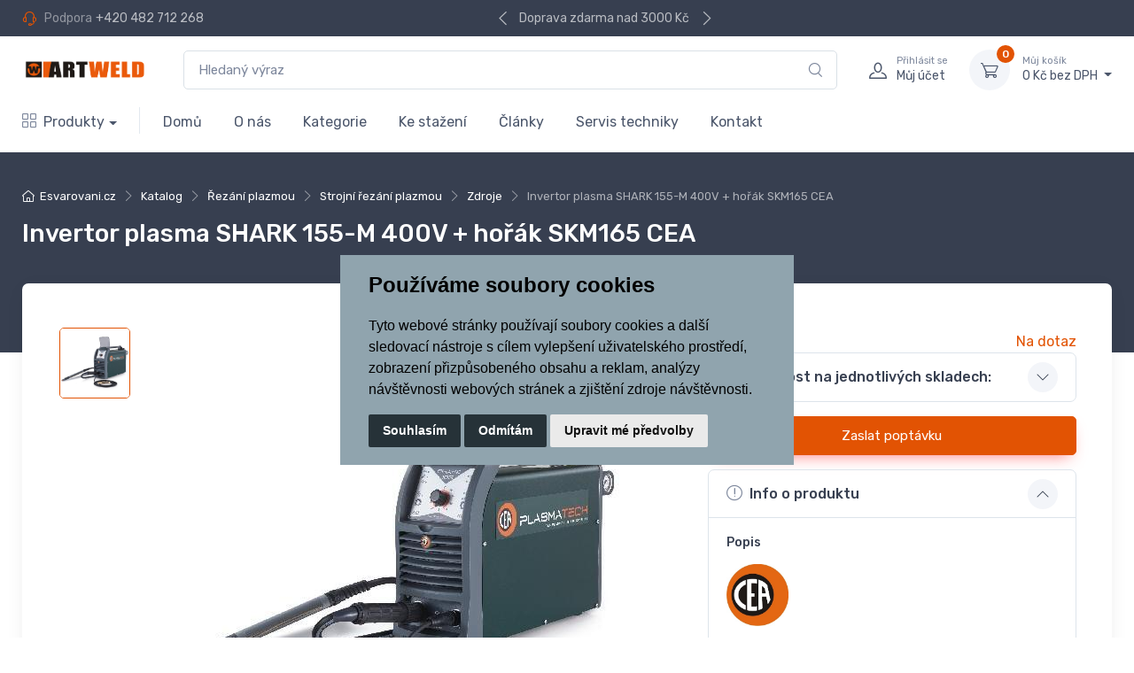

--- FILE ---
content_type: text/html; charset=utf-8
request_url: https://www.esvarovani.cz/invertor-plasma-shark-155-m-400v-horak-skm165-cea/
body_size: 16046
content:





<!DOCTYPE html>
<html>    
    


<head>
    <meta charset="utf-8">
    <title>Invertor plasma SHARK 155-M 400V + hořák SKM165 CEA | Esvarovani.cz </title>
    <meta name="description" content="">
    <meta name="keywords" content="svařovací technika nákup servis robotizace automatizace svařování">
    <meta name="author" content="PC HELP, a.s.; (https://www.majorshop.cz/)">
    



<meta property="og:title" content="Invertor plasma SHARK 155-M 400V + hořák SKM165 CEA | Esvarovani.cz " />
<meta property="og:locale" content="cs_cz" />
<meta property="og:site_name" content="Esvarovani.cz" />

        
        <meta property="og:type"    content="product.item" />
        <meta property="og:description" content="



" />
        <meta property="og:url" content="https://www.esvarovani.cz/invertor-plasma-shark-155-m-400v-horak-skm165-cea/" />
        <meta property="og:image" content="https://www.esvarovani.cz/static/_foto_zbozi/1/6/5/1/6/2/LL1004437._._.o.jpeg" />
        <meta property="product:retailer_item_id" content="165162" />
        
        
        <meta property="product:availability"     content="out of stock" />
        <meta property="product:condition"        content="new" />
            <meta property="product:brand"        content="CEA" />
            <meta property="product:category"   content="Zdroje" />
            <meta property="product:retailer_group_id" content="1003222" />
        
         <script type="application/ld+json">
        {
            "@context": "https://schema.org/",
            "@type": "Product",
            "name": "Invertor plasma SHARK 155-M 400V + hořák SKM165 CEA",
                "image": [
                        "https://www.esvarovani.cz/static/_foto_zbozi/1/6/5/1/6/2/LL1004437._._.o.jpeg"
                ],
                "description": "KONTAKTUJTE NÁS A ZÍSKEJTE: VÝHODNOU CENOVOU NABÍDKU ŠITOU NA MÍRU
MOŽNOST KVALIFIKOVANÉHO PŘEDVEDENÍ DOSTUPNÝCH VÝROBKŮ ODBORNÉ TECHNICKÉ PORADENSTVÍ A PODPORU
 Je nejvýkonnějším strojem v této produktové řadě. 



Tento zdroj zajišťuje extrémně vysoké výsledky kvality řezání i na velmi velké tloušťky. 



Je vybaven displejem pro digitální řízení všech parametrů. 



Nejvyšší kvalita řezu je dosažena i při vysoké rychlosti hořáku pomocí SKM165 HPC High-Performance, který kombinuje koncentrovaný řezací paprsek s funkcí power smart a inteligentní End Cutting funkcí, která dovoluje zkombinovat počáteční a konečnou fázi řezání optimálním způsobem.

 Normy: IEC 60974-1, IEC 60974-7, IEC 60974-10",
            "sku": "004437",
            "offers": {
                "@type": "Offer",
                "url": "https://www.esvarovani.cz/invertor-plasma-shark-155-m-400v-horak-skm165-cea/",
                "itemCondition": "https://schema.org/NewCondition",
                "availability": "https://schema.org/OutOfStock"
            }
        }
        </script>
        

    
    <meta name="viewport" content="width=device-width, initial-scale=1">
    <link rel="shortcut icon" href="/favicon.ico">

    <link rel="manifest" href="/static/_user/web007/other/site.webmanifest">
    <meta name="msapplication-TileColor" content="#ffffff">
    <meta name="theme-color" content="#ffffff">
    <link rel="stylesheet" media="screen" href="/static/_user/web007/css/simplebar.min.css" />
    <link rel="stylesheet" media="screen" href="/static/_user/web007/css/tiny-slider.min.css" />
    <link rel="stylesheet" media="screen" href="/static/_user/web007/css/drift-basic.min.css" />
    <link rel="stylesheet" media="screen" href="/static/_user/web007/css/lightgallery.min.css" />
    <link rel="stylesheet" media="screen" href="/static/_user/web007/css/nouislider.min.css" />
    <link rel="stylesheet" href="/static/_user/web006/css/magnific-popup.css"> 
    <link rel="stylesheet" media="screen" href="/static/_user/web007/css/theme.min.css">
    <link rel="stylesheet" media="screen" href="/static/_user/web007/css/custom.min.css">  
    <link rel="stylesheet" media="screen" href="/static/_user/web007/css/custom_nase.css?v=7">
    <script src="/static/_user/web006/js/jquery-3.3.1.js"></script>
    

    
    <script>
        window.dataLayer = window.dataLayer || [];
        function gtag(){
            dataLayer.push(arguments);
        }
        gtag('consent', 'default', {
            'ad_storage': 'denied',
            'ad_user_data': 'denied',
            'ad_personalization': 'denied',
            'analytics_storage': 'denied'
        });
    </script>
    

        <!-- Global site tag (gtag.js) - Google Analytics -->
        <script src="https://www.googletagmanager.com/gtag/js?id=G-L162G1Z90Y">
        </script>
        <script > 
        window.dataLayer = window.dataLayer || [];
        function gtag(){dataLayer.push(arguments);}
        gtag('js', new Date());
        
        gtag('config', 'G-L162G1Z90Y');
        </script>        
    
    <script type="text/plain" cookie-consent='targeting'>
        gtag('consent', 'update', {
                'ad_storage': 'granted',
                'ad_personalization': 'granted',
                'ad_user_data': 'granted'
        });
    </script>

    <script type="text/plain" cookie-consent='tracking'>
        gtag('consent', 'update', {
                
                'analytics_storage': 'granted'
            });

            gtag('event', 'page_view');
        
    </script>





</head>
    <body>
        



    

    

        

        

        <script>
            window.dataLayer.push({
                event: 'page_init',
                language: "cz",
                currency: "CZK",
                page_type: "product",
                    admin_user: "no",
                enviroment: "production", 
                user: {
                    user_name: "",
                    user_email: "",
                    user_phone: "",
                    user_country: "",
                    user_region: "",
                    user_zip: "",
                    user_street: "",
                    user_id: "b''",
                    user_name_hashed: "",
                    user_email_hashed: "",
                    user_phone_hashed: "",
                    user_country_hashed: "",
                    user_region_hashed: "",
                    user_zip_hashed: "",
                    user_street_hashed: "",
                    user_id_hashed: "",
                    user_cart_value: 0.00,
                    user_cart_items: [
                    ]
                }
                });

        </script>         







        
        


<header class="shadow-sm">
    <div class="topbar topbar-dark bg-dark">
        <div class="container">
            <div class="topbar-text dropdown d-md-none"><a class="topbar-link dropdown-toggle" href="#" data-bs-toggle="dropdown">Užitečné odkazy</a>
                <ul class="dropdown-menu">
                    <li>
                        <a class="dropdown-item" href="tel:

<span>+420<span>482712268</span></span>"><i class="ci-support text-muted me-2"></i>

<span>+420 <span>482 712 268</span></span></a>
                    </li>
                </ul>
            </div>
            <div class="topbar-text text-nowrap d-none d-md-inline-block">
                <i class="ci-support"></i>
                <span class="text-muted me-1">Podpora</span><a class="topbar-link" href="tel:

<span>+420<span>482712268</span></span>">

<span>+420 <span>482 712 268</span></span></a>
            </div>
            




    <div class="tns-carousel tns-controls-static d-none d-md-block">
        <div class="tns-carousel-inner" data-carousel-options='{"mode": "gallery", "nav": false}'>
            




            <div class="topbar-text">Doprava zdarma nad 3000 Kč</div>
            <div class="topbar-text">info@esvarovani.cz</div>
            <div class="topbar-text">Odborné poradenství</div>

        </div>
    </div>

            <div class="ms-3 text-nowrap">
                <div class="topbar-text dropdown disable-autohide">
                    <a class="topbar-link dropdown-toggle invisible" href="#" data-bs-toggle="dropdown">
                            <img class="me-2" src="/static/_user/web007/img/flags/cz.png" width="20"alt="Czech">CZ
                        &nbsp;/&nbsp;CZK
                    </a>
                    <ul class="dropdown-menu dropdown-menu-end invisible">
                        <li class="dropdown-item">
                            <form action="/invertor-plasma-shark-155-m-400v-horak-skm165-cea/" id="zahlavi_form-mena">
                                <select name="mena" class="form-select form-select-sm" onchange="this.form.submit()">
                                        <option value="CZK" selected>Kč CZK</option>
                                        <option value="EUR">€ EUR</option>
                                </select>
                            </form>
                        </li>
                        <li>
                            <a class="dropdown-item pb-1" href="?lang=cz"><img class="me-2" src="/static/_user/web007/img/flags/cz.png" width="20" alt="Czech">Czech</a>
                        </li>
                        <li>
                            <a class="dropdown-item pb-1" href="?lang=sk"><img class="me-2" src="/static/_user/web007/img/flags/sk.png" width="20" alt="Slovakia">Slovakia</a>
                        </li>                        
                    </ul>
                </div>
            </div>
        </div>
    </div>
    <div class="navbar-sticky bg-light">
        <div class="navbar navbar-expand-lg navbar-light">
            <div class="container">

                


<a class="navbar-brand d-none d-sm-block flex-shrink-0" href="/">
    <img src="/static/_user/uploads/bloky/art_logo_0-75-100-0.tv9xr.png" width="142" alt="Esvarovani.cz">
</a>

<a class="navbar-brand d-sm-none flex-shrink-0 me-2" href="/">
    <img src="/static/_user/uploads/bloky/art_logo_0-75-100-0.tv9xr.png" width="74" alt="Esvarovani.cz">
</a>


                


    

    



        <script>
            function send_search(query) {
                window.dataLayer.push({
                    event: 'search_autocomplete', 
                    searched_autocomplete: '"'+query+'"'
                });
            };
        </script>


    <form id="form-vyhledavac-desktop" class="w-100 d-none d-lg-flex mx-4" action="/kroot-eshop" method="get">
        <div class="input-group">
            <input id="qdesktop" name="q" class="form-control rounded-end pe-5" type="text" placeholder="Hledaný výraz">
            <i class="ci-search position-absolute top-50 end-0 translate-middle-y text-muted fs-base me-3" onclick="document.querySelector( '#form-vyhledavac-desktop' ).submit();"></i>
            <div id="ivyhledavanidesktop"></div>
        </div>
    </form>

<script>
    document.addEventListener('DOMContentLoaded', function() {
        var old_qser,
            vyhledavac_desktop = document.getElementById( 'qdesktop' );

        vyhledavac_desktop.addEventListener("keyup", event => {
            var view_ihledej = true;
            document.getElementById( 'ivyhledavanidesktop' ).style.visibility = "visible";
            if (event.keyCode == 27) view_ihledej = false;
            if (view_ihledej === true) {
                var qlen = document.getElementById( 'qdesktop' ).value.length;
                var form_data = new FormData(document.getElementById( 'form-vyhledavac-desktop' ));
                var qser = new URLSearchParams(form_data).toString();
                
                if (old_qser != qser) {
                    if (qlen > 1) {
                            if (qlen > 2){
                                send_search(qser)
                            }
                        let fetch_url = "/ivyhledavani?" + qser;
                        fetch(fetch_url, {
                            method: 'GET',
                            headers: {
                                'Content-Type': 'text/plain',
                            },                
                        })
                        .then(response => response.text())
                        .then((response) => {
                            document.getElementById( 'ivyhledavanidesktop' ).innerHTML = response;
                        })
                        .catch(err => console.log(err))
                    }
                    else {
                        document.getElementById( 'ivyhledavanidesktop' ).innerHTML = '';
                    }
                    old_qser = qser;
                }
            }
            else {
                document.getElementById( 'ivyhledavanidesktop' ).innerHTML = '';
            }
        });
    });
</script>

                <div class="navbar-toolbar d-flex flex-shrink-0 align-items-center">

                    <button class="navbar-toggler" type="button" data-bs-toggle="collapse" data-bs-target="#navbarCollapse">
                        <span class="navbar-toggler-icon"></span>
                    </button>

                    <a class="navbar-tool navbar-stuck-toggler" href="#">
                        <span class="navbar-tool-tooltip">Rozsířit menu</span>
                        <div class="navbar-tool-icon-box"><i class="navbar-tool-icon ci-menu"></i></div>
                    </a>


                    


    <a class="navbar-tool ms-1 ms-lg-0 me-n1 me-lg-2" href="#signin-modal" data-bs-toggle="modal">
        <div class="navbar-tool-icon-box"><i class="navbar-tool-icon ci-user"></i></div>
        <div class="navbar-tool-text ms-n3"><small>Přihlásit se</small>Můj účet</div>
    </a>


                    



<div class="navbar-tool dropdown ms-3">
    <a class="navbar-tool-icon-box bg-secondary dropdown-toggle" href="/kosik">
        <span class="navbar-tool-label">0</span>
        <i class="navbar-tool-icon ci-cart"></i></a>
        <a class="navbar-tool-text" href="/kosik"><small>Můj košík</small>
        0 Kč bez DPH
    </a>

    <!-- Cart dropdown-->
    <div class="dropdown-menu dropdown-menu-end">
        <div class="widget widget-cart px-3 pt-2 pb-3" style="width: 20rem;">
            <div style="height: 15rem;" data-simplebar data-simplebar-auto-hide="false">

                




            </div>

            <div class="d-flex flex-wrap justify-content-between align-items-center py-3">
                <div class="fs-sm me-2 py-2">
                    <span class="text-muted">Celkem:</span>
                    <span class="text-accent fs-base ms-1">0 Kč bez DPH</span>
                </div>
            </div>
            <a class="btn btn-primary btn-sm d-block w-100" href="/objednavka"><i class="ci-card me-2 fs-base align-middle"></i>Objednávka</a>
        </div>
    </div>
</div>


                </div>
            </div>
        </div>
        
        <div class="navbar navbar-expand-lg navbar-light navbar-stuck-menu mt-n2 pt-0 pb-2">
            <div class="container">
                <div class="collapse navbar-collapse" id="navbarCollapse">

                    


    <form id="form-vyhledavac-mobil" class="d-lg-none my-3" action="/kroot-eshop" method="get">
        <div class="input-group">
            <i class="ci-search position-absolute top-50 start-0 translate-middle-y text-muted fs-base ms-3"></i>
            <input id="qmobil" name="q" class="form-control rounded-start" type="text" placeholder="Hledaný výraz">
            <div id="ivyhledavanimobil"></div>
        </div>
    </form>

<script>
    document.addEventListener('DOMContentLoaded', function() {
        var old_qser,
            vyhledavac_mobil = document.getElementById( 'qmobil' );

        vyhledavac_mobil.addEventListener("keyup", event => {
            var view_ihledej = true;
            document.getElementById( 'ivyhledavanimobil' ).style.visibility = "visible";
            if (event.keyCode == 27) view_ihledej = false;
            if (view_ihledej === true) {
                var qlen = document.getElementById( 'qmobil' ).value.length;
                var form_data = new FormData(document.getElementById( 'form-vyhledavac-mobil' ));
                var qser = new URLSearchParams(form_data).toString();
                
                if (old_qser != qser) {
                    if (qlen > 1) {
                            if (qlen > 2){
                                send_search(qser)
                            }
                        let fetch_url = "/ivyhledavani?" + qser;
                        fetch(fetch_url, {
                            method: 'GET',
                            headers: {
                                'Content-Type': 'text/plain',
                            },                
                        })
                        .then(response => response.text())
                        .then((response) => {
                            document.getElementById( 'ivyhledavanimobil' ).innerHTML = response;
                        })
                        .catch(err => console.log(err))
                    }
                    else {
                        document.getElementById( 'ivyhledavanimobil' ).innerHTML = '';
                    }
                    old_qser = qser;
                }
            }
            else {
                document.getElementById( 'ivyhledavanimobil' ).innerHTML = '';
            }
        });
    });
</script>
                    




    <!-- Departments menu-->
    <ul class="navbar-nav navbar-mega-nav pe-lg-2 me-lg-2">
        <li class="nav-item dropdown">
            <a class="nav-link dropdown-toggle ps-lg-0" href="/kroot-" data-bs-toggle="dropdown"><i class="ci-view-grid me-2"></i>Produkty</a>
            <div class="dropdown-menu px-2 pb-4">
                <div class="d-flex flex-wrap" style="width: 90vw;max-width: 1260px;">

                    

                        <div class="mega-dropdown-column pt-3 pt-sm-4 px-2 px-lg-3">
                            <div class="widget widget-links">
                                    <a class="d-block overflow-hidden rounded-3 mb-3" href="/akce/">
                                        <img src="/static/_foto_kategorii/1003163._.o.jpg" alt="AKCE">
                                    </a>
                                <h6 class="fs-base mb-2"><a href="/akce/">AKCE</a></h6>
                            </div>
                        </div>                    
                    

                        <div class="mega-dropdown-column pt-3 pt-sm-4 px-2 px-lg-3">
                            <div class="widget widget-links">
                                    <a class="d-block overflow-hidden rounded-3 mb-3" href="/svarovaci-zdroje/">
                                        <img src="/static/_foto_kategorii/1000009._.o.jpg" alt="Svařovací zdroje">
                                    </a>
                                <h6 class="fs-base mb-2"><a href="/svarovaci-zdroje/">Svařovací zdroje</a></h6>
                            </div>
                        </div>                    
                    

                        <div class="mega-dropdown-column pt-3 pt-sm-4 px-2 px-lg-3">
                            <div class="widget widget-links">
                                    <a class="d-block overflow-hidden rounded-3 mb-3" href="/svarovaci-horaky/">
                                        <img src="/static/_foto_kategorii/1000011._.o.jpg" alt="Svařovací hořáky">
                                    </a>
                                <h6 class="fs-base mb-2"><a href="/svarovaci-horaky/">Svařovací hořáky</a></h6>
                            </div>
                        </div>                    
                    

                        <div class="mega-dropdown-column pt-3 pt-sm-4 px-2 px-lg-3">
                            <div class="widget widget-links">
                                    <a class="d-block overflow-hidden rounded-3 mb-3" href="/odporove-svarovani/">
                                        <img src="/static/_foto_kategorii/1000023._.o.jpg" alt="Odporové svařování">
                                    </a>
                                <h6 class="fs-base mb-2"><a href="/odporove-svarovani/">Odporové svařování</a></h6>
                            </div>
                        </div>                    
                    

                        <div class="mega-dropdown-column pt-3 pt-sm-4 px-2 px-lg-3">
                            <div class="widget widget-links">
                                    <a class="d-block overflow-hidden rounded-3 mb-3" href="/svornikove-svarovani/">
                                        <img src="/static/_foto_kategorii/1001685._.o.jpg" alt="Svorníkové svařování">
                                    </a>
                                <h6 class="fs-base mb-2"><a href="/svornikove-svarovani/">Svorníkové svařování</a></h6>
                            </div>
                        </div>                    
                    

                        <div class="mega-dropdown-column pt-3 pt-sm-4 px-2 px-lg-3">
                            <div class="widget widget-links">
                                    <a class="d-block overflow-hidden rounded-3 mb-3" href="/automatizace-svarovani/">
                                        <img src="/static/_foto_kategorii/1001687._.o.jpg" alt="Automatizace svařování">
                                    </a>
                                <h6 class="fs-base mb-2"><a href="/automatizace-svarovani/">Automatizace svařování</a></h6>
                            </div>
                        </div>                    
                    

                        <div class="mega-dropdown-column pt-3 pt-sm-4 px-2 px-lg-3">
                            <div class="widget widget-links">
                                    <a class="d-block overflow-hidden rounded-3 mb-3" href="/robotizace-svarovani/">
                                        <img src="/static/_foto_kategorii/1001689._.o.jpg" alt="Robotizace svařování">
                                    </a>
                                <h6 class="fs-base mb-2"><a href="/robotizace-svarovani/">Robotizace svařování</a></h6>
                            </div>
                        </div>                    
                    

                        <div class="mega-dropdown-column pt-3 pt-sm-4 px-2 px-lg-3">
                            <div class="widget widget-links">
                                    <a class="d-block overflow-hidden rounded-3 mb-3" href="/balancery-a-vyvazovace/">
                                        <img src="/static/_foto_kategorii/1002963._.o.jpg" alt="Balancery a vyvažovače">
                                    </a>
                                <h6 class="fs-base mb-2"><a href="/balancery-a-vyvazovace/">Balancery a vyvažovače</a></h6>
                            </div>
                        </div>                    
                    

                        <div class="mega-dropdown-column pt-3 pt-sm-4 px-2 px-lg-3">
                            <div class="widget widget-links">
                                    <a class="d-block overflow-hidden rounded-3 mb-3" href="/rezani-plazmou-1/">
                                        <img src="/static/_foto_kategorii/1001691._.o.jpg" alt="Řezání plazmou">
                                    </a>
                                <h6 class="fs-base mb-2"><a href="/rezani-plazmou-1/">Řezání plazmou</a></h6>
                            </div>
                        </div>                    
                    

                        <div class="mega-dropdown-column pt-3 pt-sm-4 px-2 px-lg-3">
                            <div class="widget widget-links">
                                    <a class="d-block overflow-hidden rounded-3 mb-3" href="/laser-1/">
                                        <img src="/static/_foto_kategorii/1001695._.o.jpg" alt="Laser">
                                    </a>
                                <h6 class="fs-base mb-2"><a href="/laser-1/">Laser</a></h6>
                            </div>
                        </div>                    
                    

                        <div class="mega-dropdown-column pt-3 pt-sm-4 px-2 px-lg-3">
                            <div class="widget widget-links">
                                    <a class="d-block overflow-hidden rounded-3 mb-3" href="/autogenni-technika/">
                                        <img src="/static/_foto_kategorii/1000025._.o.jpg" alt="Autogenní technika">
                                    </a>
                                <h6 class="fs-base mb-2"><a href="/autogenni-technika/">Autogenní technika</a></h6>
                            </div>
                        </div>                    
                    

                        <div class="mega-dropdown-column pt-3 pt-sm-4 px-2 px-lg-3">
                            <div class="widget widget-links">
                                    <a class="d-block overflow-hidden rounded-3 mb-3" href="/indukcni-a-odporovy-ohrev/">
                                        <img src="/static/_foto_kategorii/1000027._.o.jpg" alt="Indukční a odporový ohřev">
                                    </a>
                                <h6 class="fs-base mb-2"><a href="/indukcni-a-odporovy-ohrev/">Indukční a odporový ohřev</a></h6>
                            </div>
                        </div>                    
                    

                        <div class="mega-dropdown-column pt-3 pt-sm-4 px-2 px-lg-3">
                            <div class="widget widget-links">
                                    <a class="d-block overflow-hidden rounded-3 mb-3" href="/technicke-plyny/">
                                        <img src="/static/_foto_kategorii/1000031._.o.jpg" alt="Technické plyny">
                                    </a>
                                <h6 class="fs-base mb-2"><a href="/technicke-plyny/">Technické plyny</a></h6>
                            </div>
                        </div>                    
                    

                        <div class="mega-dropdown-column pt-3 pt-sm-4 px-2 px-lg-3">
                            <div class="widget widget-links">
                                    <a class="d-block overflow-hidden rounded-3 mb-3" href="/pily-a-odhrotovaci-stroje/">
                                        <img src="/static/_foto_kategorii/1000037._.o.jpg" alt="Pily a odhrotovací stroje">
                                    </a>
                                <h6 class="fs-base mb-2"><a href="/pily-a-odhrotovaci-stroje/">Pily a odhrotovací stroje</a></h6>
                            </div>
                        </div>                    
                    

                        <div class="mega-dropdown-column pt-3 pt-sm-4 px-2 px-lg-3">
                            <div class="widget widget-links">
                                    <a class="d-block overflow-hidden rounded-3 mb-3" href="/pilove-pasy/">
                                        <img src="/static/_foto_kategorii/1000041._.o.jpg" alt="Pilové pásy">
                                    </a>
                                <h6 class="fs-base mb-2"><a href="/pilove-pasy/">Pilové pásy</a></h6>
                            </div>
                        </div>                    
                    

                        <div class="mega-dropdown-column pt-3 pt-sm-4 px-2 px-lg-3">
                            <div class="widget widget-links">
                                    <a class="d-block overflow-hidden rounded-3 mb-3" href="/kompresory-cisteni-vzduchu/">
                                        <img src="/static/_foto_kategorii/1000047._.o.jpg" alt="Kompresory, čištění vzduchu">
                                    </a>
                                <h6 class="fs-base mb-2"><a href="/kompresory-cisteni-vzduchu/">Kompresory, čištění vzduchu</a></h6>
                            </div>
                        </div>                    
                    

                        <div class="mega-dropdown-column pt-3 pt-sm-4 px-2 px-lg-3">
                            <div class="widget widget-links">
                                    <a class="d-block overflow-hidden rounded-3 mb-3" href="/rucni-a-elektricke-naradi/">
                                        <img src="/static/_foto_kategorii/1000043._.o.jpg" alt="Ruční a elektrické nářadí">
                                    </a>
                                <h6 class="fs-base mb-2"><a href="/rucni-a-elektricke-naradi/">Ruční a elektrické nářadí</a></h6>
                            </div>
                        </div>                    
                    

                        <div class="mega-dropdown-column pt-3 pt-sm-4 px-2 px-lg-3">
                            <div class="widget widget-links">
                                    <a class="d-block overflow-hidden rounded-3 mb-3" href="/svarovaci-stoly-a-prislusenstvi-1/">
                                        <img src="/static/_foto_kategorii/1001697._.o.jpg" alt="Svařovací stoly a příslušenství">
                                    </a>
                                <h6 class="fs-base mb-2"><a href="/svarovaci-stoly-a-prislusenstvi-1/">Svařovací stoly a příslušenství</a></h6>
                            </div>
                        </div>                    
                    

                        <div class="mega-dropdown-column pt-3 pt-sm-4 px-2 px-lg-3">
                            <div class="widget widget-links">
                                    <a class="d-block overflow-hidden rounded-3 mb-3" href="/svareci-a-brousici-stoly/">
                                        <img src="/static/_foto_kategorii/1001693._.o.jpg" alt="Svářecí a brousicí stoly">
                                    </a>
                                <h6 class="fs-base mb-2"><a href="/svareci-a-brousici-stoly/">Svářecí a brousicí stoly</a></h6>
                            </div>
                        </div>                    
                    

                        <div class="mega-dropdown-column pt-3 pt-sm-4 px-2 px-lg-3">
                            <div class="widget widget-links">
                                    <a class="d-block overflow-hidden rounded-3 mb-3" href="/prumyslove-odsavani/">
                                        <img src="/static/_foto_kategorii/1000045._.o.jpg" alt="Průmyslové odsávání">
                                    </a>
                                <h6 class="fs-base mb-2"><a href="/prumyslove-odsavani/">Průmyslové odsávání</a></h6>
                            </div>
                        </div>                    
                    

                        <div class="mega-dropdown-column pt-3 pt-sm-4 px-2 px-lg-3">
                            <div class="widget widget-links">
                                    <a class="d-block overflow-hidden rounded-3 mb-3" href="/ochranne-pracovni-pomucky/">
                                        <img src="/static/_foto_kategorii/1000053._.o.jpg" alt="Ochranné pracovní pomůcky">
                                    </a>
                                <h6 class="fs-base mb-2"><a href="/ochranne-pracovni-pomucky/">Ochranné pracovní pomůcky</a></h6>
                            </div>
                        </div>                    
                    

                        <div class="mega-dropdown-column pt-3 pt-sm-4 px-2 px-lg-3">
                            <div class="widget widget-links">
                                    <a class="d-block overflow-hidden rounded-3 mb-3" href="/chemie/">
                                        <img src="/static/_foto_kategorii/1000051._.o.jpg" alt="Chemie">
                                    </a>
                                <h6 class="fs-base mb-2"><a href="/chemie/">Chemie</a></h6>
                            </div>
                        </div>                    
                    

                        <div class="mega-dropdown-column pt-3 pt-sm-4 px-2 px-lg-3">
                            <div class="widget widget-links">
                                    <a class="d-block overflow-hidden rounded-3 mb-3" href="/pridavne-svarovaci-materialy/">
                                        <img src="/static/_foto_kategorii/1000021._.o.jpg" alt="Přídavné svařovací materiály">
                                    </a>
                                <h6 class="fs-base mb-2"><a href="/pridavne-svarovaci-materialy/">Přídavné svařovací materiály</a></h6>
                            </div>
                        </div>                    
                    

                        <div class="mega-dropdown-column pt-3 pt-sm-4 px-2 px-lg-3">
                            <div class="widget widget-links">
                                    <a class="d-block overflow-hidden rounded-3 mb-3" href="/brusivo-a-rezne-kotouce-1/">
                                        <img src="/static/_foto_kategorii/1000033._.o.jpg" alt="Brusivo a řezné kotouče">
                                    </a>
                                <h6 class="fs-base mb-2"><a href="/brusivo-a-rezne-kotouce-1/">Brusivo a řezné kotouče</a></h6>
                            </div>
                        </div>                    
                    

                        <div class="mega-dropdown-column pt-3 pt-sm-4 px-2 px-lg-3">
                            <div class="widget widget-links">
                                    <a class="d-block overflow-hidden rounded-3 mb-3" href="/spotrebni-dily-a-prislusenstvi/">
                                        <img src="/static/_foto_kategorii/1001699._.o.jpg" alt="Spotřební díly a příslušenství">
                                    </a>
                                <h6 class="fs-base mb-2"><a href="/spotrebni-dily-a-prislusenstvi/">Spotřební díly a příslušenství</a></h6>
                            </div>
                        </div>                    

                </div>
            </div>
        </li>
    </ul>

<!-- Primary menu-->
<ul class="navbar-nav">
        
        
        <li class="nav-item dropdown">
                <a class="nav-link" href="/">Domů</a>
        </li>
        
        
        <li class="nav-item dropdown">
                <a class="nav-link dropdown-toggle" href="/m72-o-nas" data-bs-toggle="dropdown" data-bs-auto-close="outside">O nás</a>
                <ul class="dropdown-menu">
                        <li class="dropdown">
                            

                                <a class="dropdown-item" href="/s71-o-nas">O nás</a>
                        </li>
                        <li class="dropdown">
                            

                                <a class="dropdown-item" href="/s72-obchodni-podminky">Obchodní podmínky</a>
                        </li>
                        <li class="dropdown">
                            

                                <a class="dropdown-item" href="/s74-zasady-ochrany-osobnich-udaju">Zásady ochrany osobních údajů</a>
                        </li>
                        <li class="dropdown">
                            

                                <a class="dropdown-item" href="/s73-kontakt">Kontakty</a>
                        </li>
                </ul>
        </li>
        
        
        <li class="nav-item dropdown">
                <a class="nav-link" href="/kroot-eshop">Kategorie</a>
        </li>
        
        
        <li class="nav-item dropdown">
                <a class="nav-link" href="/stahnout">Ke stažení</a>
        </li>
        
        
        <li class="nav-item dropdown">
                <a class="nav-link" href="/rskall-">Články</a>
        </li>
        
        
        <li class="nav-item dropdown">
                <a class="nav-link" href="/s3640521-servis-svarecske-techniky">Servis techniky</a>
        </li>
        
        
        <li class="nav-item dropdown">
                <a class="nav-link" href="/s73-kontakt">Kontakt</a>
        </li>

</ul>


                    
                </div>
            </div>
        </div>

    </div>
</header>

<div class="modal fade" id="signin-modal" tabindex="-1" role="dialog">
    <div class="modal-dialog modal-dialog-centered" role="document">
        <div class="modal-content">
            <div class="modal-header bg-secondary">
                <ul class="nav nav-tabs card-header-tabs" role="tablist">
                    <li class="nav-item">
                        <div class="nav-link fw-medium active"><i class="ci-unlocked me-2 mt-n1"></i>Přihlášení</div>
                    </li>
                </ul>
                <button class="btn-close" type="button" data-bs-dismiss="modal" aria-label="Close"></button>
            </div>
            <div class="modal-body tab-content py-4">
                <form method="post" action="/ucet" class="tab-pane fade show active" id="signin-tab">
                    <div class="mb-3">
                        <label class="form-label" for="si-email">E-mail</label>
                        <input name="login" class="form-control" type="email" id="si-email" placeholder="novak@seznam.cz" required>
                        <div class="invalid-feedback">Prosím zadejte správný e-mail.</div>
                    </div>
                    <div class="mb-3">
                        <label class="form-label" for="si-password">Heslo</label>
                        <div class="password-toggle">
                            <input name="passwd" class="form-control" type="password" id="si-password" required>
                            <label class="password-toggle-btn" aria-label="Show/hide password">
                                <input class="password-toggle-check" type="checkbox"><span class="password-toggle-indicator"></span>
                            </label>
                        </div>
                    </div>
                    <div class="mb-3 d-flex flex-wrap justify-content-between">
                    <a class="fs-sm" href="/registrace">Registrace</a>
                        <a class="fs-sm" href="/lost_pass">Zapomenuté heslo</a>
                    </div>
                    <input type="hidden" name="url_after_login" value="/invertor-plasma-shark-155-m-400v-horak-skm165-cea/">   
                    <button type="submit" name="login_submit" class="btn btn-primary btn-shadow d-block w-100">Přihlásit</button>
                </form>
            </div>
        </div>
    </div>
</div>
        <main class="page-wrapper">
            






    
    

    



            <script>
                window.dataLayer.push({ ecommerce: null });

                window.dataLayer.push({"event": "ec_view_item", ecommerce:{
                    currency: "CZK",
                    value: 222070,
                    value_vat: 268705,
                    items: [
                        {
            'item_id': '165162',
            'item_name': "Invertor plasma SHARK 155-M 400V + hořák SKM165 CEA",
            'price': 222070.00,
            'price_vat': 268704.70,
            'discount': 0.00,
                    'item_stock': 'no' ,
                    'item_list_id': '1003222' ,
                    'item_list_name': 'Zdroje' ,
                    'item_brand': 'CEA' ,
                                'item_category': 'Řezání plazmou | Strojní řezání plazmou | Zdroje' ,
                        'item_category2': 'Řezání plazmou' ,
                        'item_category3': 'Strojní řezání plazmou' ,
                        'item_category4': 'Zdroje' }
                    ]
                }});    
            </script>


    
<div class="zbozi_detail">

    <div class="page-title-overlap bg-dark pt-4">
        <div class="container d-lg-flex justify-content-between py-2 py-lg-3">
            <div class="order-lg-1 pe-lg-4 text-center text-lg-start">
                <div class="mb-3">
                    




    <nav aria-label="breadcrumb">
        <ol class="breadcrumb breadcrumb-light flex-lg-nowrap justify-content-center justify-content-lg-start">
            <li class="breadcrumb-item text-nowrap"><a class="text-nowrap" href="/"><i class="ci-home"></i><a href="/">Esvarovani.cz</a></a></li>
                <li class="breadcrumb-item text-nowrap"><a href="/kroot-eshop">Katalog</a></li>
                <li class="breadcrumb-item text-nowrap"><a href="/rezani-plazmou-1/">Řezání plazmou</a></li>
                <li class="breadcrumb-item text-nowrap"><a href="/rezani-plazmou-1/strojni-rezani-plazmou/">Strojní řezání plazmou</a></li>
                <li class="breadcrumb-item text-nowrap"><a href="/rezani-plazmou-1/strojni-rezani-plazmou/zdroje-1/">Zdroje</a></li>
            <li class="breadcrumb-item text-nowrap active" aria-current="page">Invertor plasma SHARK 155-M 400V + hořák SKM165 CEA</li> 
        </ol>
    </nav>

                </div>
                <h1 class="h3 text-light mb-0">Invertor plasma SHARK 155-M 400V + hořák SKM165 CEA</h1>
            </div>
        </div>
    </div>

    <div class="container">
        <div class="bg-light shadow-lg rounded-3 px-4 py-3 mb-3">
            <div class="px-lg-3">
                <div class="row">
                    <div class="col-lg-7 pe-lg-0 pt-lg-4">
                        <div class="product-gallery">
                            <div class="product-gallery-preview order-sm-2">
                                <div class="zbozi_foto-img-delegate product-gallery-preview-item active" id="foto0">
                                    <a href="/static/_foto_zbozi/1/6/5/1/6/2/LL1004437._._.o.jpeg" title="Invertor plasma SHARK 155-M 400V + hořák SKM165 CEA">
                                        <img class="" src="/static/_foto_zbozi/1/6/5/1/6/2/LL1004437._._.o.jpeg" alt="Invertor plasma SHARK 155-M 400V + hořák SKM165 CEA">
                                    </a>
                                </div>                            
                            </div>
                            <div class="product-gallery-thumblist order-sm-1">
                                <a class="product-gallery-thumblist-item active" href="#foto0">
                                    <img src="/static/_foto_zbozi/1/6/5/1/6/2/LL1004437._._.o.jpeg" alt="Invertor plasma SHARK 155-M 400V + hořák SKM165 CEA">
                                </a>                            
                            </div>
                        </div>
                    </div>
                    <div class="col-lg-5 pt-4 pt-lg-0">
                        <div class="product-details ms-auto pb-3">
                            <div class="d-flex align-items-center mb-2">
                                    <a href="#reviews" data-scroll>
                                        <div class="star-rating">
                                            
    <i class="star-rating-icon ci-star"></i><i class="star-rating-icon ci-star"></i><i class="star-rating-icon ci-star"></i><i class="star-rating-icon ci-star"></i><i class="star-rating-icon ci-star"></i>
                                        </div>
                                        <span class="d-inline-block fs-sm text-body align-middle mt-1 ms-1">0</span>
                                    </a>

                            </div>
                            



    


            <div class="d-flex flex-row justify-content-between align-items-center">
                <div class="opacity-75"></div>
                <div> 






        
            <span class="color-neskladem"><span style="color: #e25303;">Na dotaz</span></span>


     </div>
            </div>



                                      
                            
                            
                                <div class="accordion mb-3" id="productPanelsSklad">
                                    <div class="accordion-item">
                                       <h3 class="accordion-header">
                                           <a class="accordion-button collapsed" href="#productSklad" role="button" data-bs-toggle="collapse" aria-expanded="false" aria-controls="productSklad">
                                              Dostupnost na jednotlivých skladech:
                                           </a>
                                       </h3>
                                       <div class="accordion-collapse collapse" id="productSklad" data-bs-parent="#productPanelsSklad">
                                           <div class="accordion-body p-0">
                                               







        <div class="sklady-wrapper">
                                

                <div class="skladem">
                    <div class="sklad">
                        <i class="ci-home"></i>Centrální sklad Liberec
                    </div>
                    <div class="skladovost">
                        <span class="color-neskladem" >Na dotaz</span>
                    </div>                    
                </div>
                                

                <div class="skladem">
                    <div class="sklad">
                        <i class="ci-home"></i>Děčín prodejna
                    </div>
                    <div class="skladovost">
                        <span class="color-neskladem" >Na dotaz</span>
                    </div>                    
                </div>
                                

                <div class="skladem">
                    <div class="sklad">
                        <i class="ci-home"></i>Jablonec prodejna
                    </div>
                    <div class="skladovost">
                        <span class="color-neskladem" >Na dotaz</span>
                    </div>                    
                </div>
                                

                <div class="skladem">
                    <div class="sklad">
                        <i class="ci-home"></i>Liberec prodejna
                    </div>
                    <div class="skladovost">
                        <span class="color-neskladem" >Na dotaz</span>
                    </div>                    
                </div>
        </div>  
        


                           
                                           </div>
                                       </div>
                                   </div>
                                </div>
                            
                            
                            





            <button class="btn btn-primary btn-shadow d-block mb-3 w-100" data-bs-toggle="modal" data-bs-target="#zbozi_detail_dotaz-modal">Zaslat poptávku</button>

                            




                            <div class="accordion mb-1" id="productPanels">
                                <div class="accordion-item">
                                    <h3 class="accordion-header">
                                        <a class="accordion-button" href="#productInfo" role="button" data-bs-toggle="collapse" aria-expanded="true" aria-controls="productInfo">
                                            <i class="ci-announcement text-muted fs-lg align-middle mt-n1 me-2"></i>
                                            Info o produktu
                                        </a>
                                    </h3>
                                    <div class="accordion-collapse collapse show" id="productInfo"
                                        data-bs-parent="#productPanels">
                                        <div class="accordion-body">
                                                <h6 class="fs-sm mb-2">Popis</h6>
                                                <p><html>
<body>
<p><img height="70" src="https://www.esvarovani.cz/static/_user//Loga-dodavatelu/CEA.jpg" style="width:70px;height:70px;" width="70"/></p>
</body>
</html></p>
                                           
                                            <h6 class="fs-sm mb-2">Číslo zboží</h6>
                                            <ul class="fs-sm ps-4 mb-0">
                                                <li> 



004437
</li>
                                            </ul>
                                        </div>
                                    </div>
                                </div>
                            </div>
                            <div class="dotazy mb-3">
                                



    <button type="button" class="btn" data-bs-toggle="modal" data-bs-target="#zbozi_detail_dotaz-modal"><span class="ci-support me-2"></span>Dotaz ke zboží</button>

    <div class="modal fade" id="zbozi_detail_dotaz-modal" tabindex="-1" aria-labelledby="zbozi_detail_dotaz-modal" aria-hidden="true">
        <div class="modal-dialog">
            <div class="modal-content">
                <div class="modal-header">
                    <h5 class="modal-title">Dotaz ke zboží</h5>
                    <button type="button" class="btn-close" data-bs-dismiss="modal" aria-label="Close"></button>
                </div>
                <div class="modal-body">
                    <form method="post" action="/zbozi_dotaz" class="form-horizontal">        
                        <div class="mb-3">                                              
                            <label for="dotaz_odesilatel_jmeno" class="form-label">Vaše jméno:</label>
                            <input type="text" class="form-control" name="dotaz_odesilatel_jmeno" id="dotaz_odesilatel_jmeno" value="">
                        </div>
                        
                        <div class="mb-3">                                              
                            <label for="dotaz_odesilatel_email" class="form-label">* Váš e-mail:</label>
                            <input type="text" class="form-control" name="dotaz_odesilatel_email" id="dotaz_odesilatel_email" value="">
                        </div>
                        
                        <div class="mb-3">                                              
                            <label for="dotaz_odesilatel_telefon" class="form-label">Váš telefon:</label>
                            <input type="text" class="form-control" name="dotaz_odesilatel_telefon" id="dotaz_odesilatel_telefon" value="">
                        </div>              
                    
                        <div class="mb-3">                                              
                            <label for="dotaz_zprava" class="form-label">Text dotazu:</label>
                            <div class="col-12">
                                <textarea class="form-control" name="dotaz_zprava" id="dotaz_zprava"></textarea>
                            </div>
                        </div>
                    
                            <div class="mb-3">                                                              
                                    


    <div class="captcha mt-3">
        <label for="registrace_obrazek" class="form-label">* Opište kód z obrázku:</label>
        <input type="text" name="dotaz_obrazek" id="dotaz_obrazek" class="form-control mb-2" value="">
        <img src="/captcha?h=1768946430" col-12 id="img_dotaz_obrazek">
        
        <script>
            function new_Captcha(){
                document.getElementById('img_dotaz_obrazek').src = '/captcha?h='+Date.now().toString();
            }
        </script>
        <button type="button" onclick="new_Captcha();" class="btn btn-secondary ml-2" style="padding: 0.2rem 0.4rem;" value="">
            <svg xmlns="http://www.w3.org/2000/svg" width="16" height="16" fill="currentColor" class="bi bi-arrow-clockwise" viewBox="0 0 16 16">
                <path fill-rule="evenodd" d="M8 3a5 5 0 1 0 4.546 2.914.5.5 0 0 1 .908-.417A6 6 0 1 1 8 2z"/>
                <path d="M8 4.466V.534a.25.25 0 0 1 .41-.192l2.36 1.966c.12.1.12.284 0 .384L8.41 4.658A.25.25 0 0 1 8 4.466"/>
            </svg>
        </button>
    </div>

                            </div>

                        <div class="mb-3">
                            <div class="col-sm-offset-3 col-12">
                                <button class="btn btn-primary" type="submit">Odeslat</button>
                                <input type="hidden" name="fce2" value="dotaz">
                                <input type="hidden" name="id_zbozi" value="165162">
                                <input type="hidden" name="src" value="detail">
                            </div>
                        </div>
                    </form>
                </div>
            </div>
        </div>
    </div>

                                

    <button type="button" class="btn" data-bs-toggle="modal" data-bs-target="#zbozi_detail_doporuceni-modal"><span class="ci-send me-2"></span>Doporučit zboží</button>

    <div class="modal fade" id="zbozi_detail_doporuceni-modal" tabindex="-1" aria-labelledby="exampleModalLabel" aria-hidden="true">
        <div class="modal-dialog">
            <div class="modal-content">
                <div class="modal-header">
                    <h5 class="modal-title" id="exampleModalLabel">Doporučit zboží</h5>
                    <button type="button" class="btn-close" data-bs-dismiss="modal" aria-label="Close"></button>
                </div>
                <div class="modal-body">
                    <form method="post" action="/zbozi_doporuceni" class="form-horizontal">    
                        <div class="mb-3">                                              
                            <label for="doporuc_odesilatel_jmeno" class="form-label">Vaše jméno:</label>
                            <input type="text" class="form-control" name="doporuc_odesilatel_jmeno" id="doporuc_odesilatel_jmeno" value="">
                        </div>
                        
                        <div class="mb-3">                                              
                            <label for="doporuc_odesilatel_email" class="form-label">* Váš e-mail:</label>
                            <input type="text" class="form-control" name="doporuc_odesilatel_email" id="doporuc_odesilatel_email" value="">
                        </div>
                        
                        <hr class="mb-3">
                        
                        <div class="mb-3">                                              
                            <label for="doporuc_prijemce_jmeno" class="form-label">Jméno příjemce:</label>
                            <input type="text" class="form-control" name="doporuc_prijemce_jmeno" id="doporuc_prijemce_jmeno" value="">
                        </div>
                        
                        <div class="mb-3">                                              
                            <label for="doporuc_prijemce_email" class="form-label">* E-mail příjemce:</label>
                            <input type="text" class="form-control" name="doporuc_prijemce_email" id="doporuc_prijemce_email" value="">
                        </div>
                        
                        <div class="mb-3">                                              
                            <label for="doporuc_zprava" class="form-label">Vzkaz pro příjemce:</label>
                            <textarea class="form-control" name="doporuc_zprava" id="doporuc_zprava"></textarea>
                            <p class="form-text">Ke vzkazu bude připojen název zboží a odkaz na detail zboží</>
                        </div>
                        
                        <div class="mb-3">        
                            <div class="form-check">
                                <input type="checkbox" name="doporuc_sobe" id="doporuc_checkbox" class="form-check-input" value="ano" >
                                <label for="doporuc_checkbox" class="form-check-label">poslat kopii doporučení na Váš e-mail</label>
                            </div>
                        </div>
                    
                            <div class="mb-3">                                                                              
                                    


    <div class="captcha mt-3">
        <label for="registrace_obrazek" class="form-label">* Opište kód z obrázku:</label>
        <input type="text" name="doporuc_obrazek" id="doporuc_obrazek" class="form-control mb-2" value="">
        <img src="/captcha?h=1768946430" col-sm-3 id="img_doporuc_obrazek">
        
        <script>
            function new_Captcha(){
                document.getElementById('img_doporuc_obrazek').src = '/captcha?h='+Date.now().toString();
            }
        </script>
        <button type="button" onclick="new_Captcha();" class="btn btn-secondary ml-2" style="padding: 0.2rem 0.4rem;" value="">
            <svg xmlns="http://www.w3.org/2000/svg" width="16" height="16" fill="currentColor" class="bi bi-arrow-clockwise" viewBox="0 0 16 16">
                <path fill-rule="evenodd" d="M8 3a5 5 0 1 0 4.546 2.914.5.5 0 0 1 .908-.417A6 6 0 1 1 8 2z"/>
                <path d="M8 4.466V.534a.25.25 0 0 1 .41-.192l2.36 1.966c.12.1.12.284 0 .384L8.41 4.658A.25.25 0 0 1 8 4.466"/>
            </svg>
        </button>
    </div>

                            </div>

                        <div class="mb-3">
                            <div class="col-sm-offset-3 col-sm-6">
                                <button class="btn btn-primary" type="submit">Odeslat</button>
                                <input type="hidden" name="fce2" value="doporuc">
                                <input type="hidden" name="id_zbozi" value="165162">
                                <input type="hidden" name="src" value="detail">
                            </div>
                        </div>
                    </form>
                </div>
            </div>
        </div>
    </div>
    


                                


    

    <button type="button" class="btn" data-bs-toggle="modal" data-bs-target="#zbozi_detail_hlidaci_pes-modal"><span class="ci-bell me-2"></span>Hlídací pes</button>

    <!-- Modal -->
    <div class="modal fade" id="zbozi_detail_hlidaci_pes-modal" tabindex="-1" aria-labelledby="zbozi_detail_hlidaci_pes-modal" aria-hidden="true">
        <div class="modal-dialog">
            <div class="modal-content">
                <div class="modal-header">
                    <h5 class="modal-title" id="exampleModalLabel">Hlídací pes</h5>
                    <button type="button" class="btn-close" data-bs-dismiss="modal" aria-label="Close"></button>
                </div>
                <div class="modal-body">

                    <form method="post" action="/zbozi_pes" class="form-horizontal">

                        <div class="mb-3">                                              
                            <p class="">Současný stav skladu: <strong>






        <span style="color: #e25303;">Na dotaz</span>


</strong></p>
                        </div>              
                        
                        <div class="mb-3">  
                            <label for="watchdog_skladem" class="form-label">* Množství:</label>
                            <div class="col-sm-6 input-group">
                                <input type="number" class="form-control" name="watchdog_skladem" id="watchdog_skladem" min="1" value="">
                            </div>
                            <p class="form-text">Zadejte požadovaný stav skladu. Stoupne-li množsví zboží na tuto hodnotu nebo vyšší, bude Vám zasláno upozornění e-mailem.</p>
                        </div>

                        
                            <div class="mb-3">  
                                <label for="watchdog_email" class="form-label">* E-mail:</label>
                                <div class="col-sm-6 input-group">
                                    <input type="email" class="form-control" name="watchdog_email" id="watchdog_email" value="">
                                </div>
                                <p class="form-text">E-mailová adresa, na kterou bude zasláno upozornění.</p>
                            </div>
                            
                            <div class="mb-3">         
                                


    <div class="captcha mt-3">
        <label for="registrace_obrazek" class="form-label">* Opište kód z obrázku:</label>
        <input type="text" name="dotaz_obrazek" id="dotaz_obrazek" class="form-control mb-2" value="">
        <img src="/captcha?h=1768946430" col-sm-3 id="img_dotaz_obrazek">
        
        <script>
            function new_Captcha(){
                document.getElementById('img_dotaz_obrazek').src = '/captcha?h='+Date.now().toString();
            }
        </script>
        <button type="button" onclick="new_Captcha();" class="btn btn-secondary ml-2" style="padding: 0.2rem 0.4rem;" value="">
            <svg xmlns="http://www.w3.org/2000/svg" width="16" height="16" fill="currentColor" class="bi bi-arrow-clockwise" viewBox="0 0 16 16">
                <path fill-rule="evenodd" d="M8 3a5 5 0 1 0 4.546 2.914.5.5 0 0 1 .908-.417A6 6 0 1 1 8 2z"/>
                <path d="M8 4.466V.534a.25.25 0 0 1 .41-.192l2.36 1.966c.12.1.12.284 0 .384L8.41 4.658A.25.25 0 0 1 8 4.466"/>
            </svg>
        </button>
    </div>
 
                            </div>
                        
                        <div class="mb-3">
                            <div class="col-12">
                                <button class="btn btn-primary" type="submit">Odeslat</button>
                                <input type="hidden" name="fce2" value="watchdog">
                                <input type="hidden" name="id_zbozi" value="165162">
                                <input type="hidden" name="watchdog_typ" value="S">
                                <input type="hidden" name="src" value="detail">
                            </div>
                        </div>        

                    </form>                    
                </div>
            </div>
        </div>
    </div>


                            </div>
                            

    <label class="form-label d-inline-block align-middle my-2 me-3">Sdílet:</label>
    <a class="btn-share btn-twitter me-2 my-2" href="http://twitter.com/home?status=https://www.esvarovani.cz/invertor-plasma-shark-155-m-400v-horak-skm165-cea/" onclick="window.open(this.href,'', 'menubar=no,toolbar=no,resizable=yes,scrollbars=yes,height=600,width=600');return false;"><i class="ci-twitter"></i>Twitter</a>
    <a class="btn-share btn-facebook my-2"href="https://www.facebook.com/sharer/sharer.php?u=https://www.esvarovani.cz/invertor-plasma-shark-155-m-400v-horak-skm165-cea/" onclick="window.open(this.href,'', 'menubar=no,toolbar=no,resizable=yes,scrollbars=yes,height=600,width=600');return false;"><i class="ci-facebook"></i>Facebook</a>    

                        </div>
                    </div>
                </div>
            </div>
        </div>
        
        <div class="row py-md-3">
                <div class="col-lg-7">
                    <p class="podrobny_popis"><html><body><p>KONTAKTUJTE NÁS A ZÍSKEJTE:&#160;</p><ul><li>VÝHODNOU CENOVOU NABÍDKU ŠITOU NA MÍRU
</li><li>MOŽNOST KVALIFIKOVANÉHO PŘEDVEDENÍ DOSTUPNÝCH VÝROBKŮ&#160;</li><li>ODBORNÉ TECHNICKÉ PORADENSTVÍ A PODPORU
</li></ul><p>&#160;</p><p>Je nejvýkonnějším strojem v této produktové řadě. 



</p><p>Tento zdroj zajišťuje extrémně vysoké výsledky kvality řezání i na velmi velké tloušťky. 



</p><p>Je vybaven displejem pro digitální řízení všech parametrů. 



</p><p>Nejvyšší kvalita řezu je dosažena i při vysoké rychlosti hořáku pomocí SKM165 HPC High-Performance, který kombinuje koncentrovaný řezací paprsek s funkcí power smart a inteligentní End Cutting funkcí, která dovoluje zkombinovat počáteční a konečnou fázi řezání optimálním způsobem.

</p><p>&#160;</p><p>Normy: IEC 60974-1, IEC 60974-7, IEC 60974-10</p><p>&#160;</p></body>
</html></p>
                </div>            
                <div class="col-lg-5">
                    <div class="zbozi_detail-parametry">
                        <table class="table table-bordered table-hover">
                            <tbody>
                                    
                                    <tr><th>Síťové napětí:</th> <td>3 x 400 V / 50-60 Hz</td></tr>
                                    
                                    <tr><th>Jištění:</th> <td>25 A</td></tr>
                                    
                                    <tr><th>Rozsah řezacího proudu:</th> <td>20-150 A</td></tr>
                                    
                                    <tr><th>Napětí naprázdno:</th> <td>320 V</td></tr>
                                    
                                    <tr><th>Řezací proud (DZ=30 %):</th> <td>150 A</td></tr>
                                    
                                    <tr><th>Krytí:</th> <td>IP23S</td></tr>
                                    
                                    <tr><th>Rozměry (š x d x v):</th> <td> 290 x 515 x 730 mm</td></tr>
                                    
                                    <tr><th>Hmotnost:</th> <td> 48 kg</td></tr>
                            </tbody>
                        </table>
                    </div>
                </div>
        </div>
    </div>


        





    <!-- Reviews-->
    <div class="border-top border-bottom my-lg-3 py-5">
        <div class="container pt-md-2" id="reviews">
            <div class="row pb-3">
                <div class="col-md-7">
                    <h2 class="h3 mb-4">0 Hodnocení</h2>
                    <div class="star-rating me-2">
                        
    <i class="star-rating-icon ci-star"></i><i class="star-rating-icon ci-star"></i><i class="star-rating-icon ci-star"></i><i class="star-rating-icon ci-star"></i><i class="star-rating-icon ci-star"></i>                        
                    </div>
                    <span class="d-inline-block align-middle">0 Průměrné hodnocení</span>

                    <hr class="my-4">


                </div>
                <div class="col-md-5">
                    <!-- Leave review form-->
                    <div class="mt-2 pt-4 mt-md-0 pt-md-0">
                        <div class="bg-secondary py-grid-gutter px-grid-gutter rounded-3">                            
                                <h3 class="h4 pb-2">Napište hodnocení</h3>
                                <p>Hodnotit zboží mohou pouze přihlášení uživatelé.</p>
                        </div>
                    </div>
                </div>
            </div>
        </div>
    </div>






        


<div class="container pt-5">
    <h2 class="h3 text-center pb-4">Související produkty</h2>
    <div class="tns-carousel tns-controls-static tns-controls-outside">
        <div class="tns-carousel-inner" data-carousel-options='{"items": 2, "loop": true, "autoplay": true, "speed": 300, "controls": false, "nav": false, "responsive": {"0":{"items":1},"500":{"items":2, "gutter": 18},"768":{"items":3, "gutter": 20}, "1100":{"items":4, "gutter": 30}}}'>
                <div>
                    



    
    
    <div class="card product-card card-static">					
        



    





        <a class="card-img-top d-block overflow-hidden" href="/vozik-transportni-cea-ctp-15/" onclick="send_select_item_165745()"><img src="/static/_foto_zbozi/1/6/5/7/4/5/LP1234927._._.o.jpeg" alt="Vozík transportní CEA CTP 15"></a>
        <div class="card-body py-2">
            <h3 class="product-title fs-sm"><a href="/vozik-transportni-cea-ctp-15/" onclick="send_select_item_165745()">Vozík transportní CEA CTP 15</a></h3>
            <div class="d-flex justify-content-between">
                



    



            <div class="product-price">
                <span class="text-accent d-block">10 165 Kč<span class="fs-xs text-muted"> / ks</span></span>
            </div>




                    <div class="star-rating">
                        
    <i class="star-rating-icon ci-star"></i><i class="star-rating-icon ci-star"></i><i class="star-rating-icon ci-star"></i><i class="star-rating-icon ci-star"></i><i class="star-rating-icon ci-star"></i>
                    </div>
            </div>
            <div class="d-flex justify-content-between">
                






        
            <span class="color-neskladem"><span style="color: #e25303;">Na dotaz</span></span>



            </div>
        </div>
        <div class="card-body card-body-hidden">
            






    


            
            <div class="d-flex justify-content-center mb-2">
                <form id="do_kosiku_165745" name="do_kosiku" method="post">            
                    <input type="hidden" class="nahled_produkt-input" name="dokose_pocet" id="dokose_pocet_nahled_165745" value="1" min="1" max="10000"> 
                    <button type="submit" class="btn btn-primary btn-sm" onclick=" send_add_to_cart_nahled_165745(); "><i class="ci-cart fs-sm me-1"></i>KOUPIT</button>
    
                    <input type="hidden" name="fce" value="kosik_pridej" />
                    <input type="hidden" name="id_zbozi" value="165745" />
                    <input type="hidden" name="dokose_id_zbozi" value="165745" />
                </form>
            </div>
    
            

    



        <script>
                function send_add_to_cart_nahled_165745() {
                    quantity = 1
                    q = document.getElementById("dokose_pocet_165745")
                    if (q != null){
                        quantity = q.value
                    }

                    q_value = (8401 * quantity);
                    q_value_vat = (10165 * quantity);

                    window.dataLayer.push({ ecommerce: null });
                    
                    window.dataLayer.push({"event": "ec_add_to_cart",  ecommerce:{
                        currency: "CZK",
                        value: q_value,
                        value_vat: q_value_vat,
                        items: [ {             
                                
            'item_id': '165745',
            'item_name': "Vozík transportní CEA CTP 15",
            'price': 8400.50,
            'price_vat': 10164.61,
            'discount': 0.00,
                    'item_stock': 'no' ,
                    'item_list_id': '1003250' ,
                    'item_list_name': 'Transportní vozíky, boxy, pásy' ,
                    'item_brand': 'CEA' ,
                                'item_category': 'Spotřební díly a příslušenství | Příslušenství ke svářečkám | Transportní vozíky, boxy, pásy' ,
                        'item_category2': 'Spotřební díly a příslušenství' ,
                        'item_category3': 'Příslušenství ke svářečkám' ,
                        'item_category4': 'Transportní vozíky, boxy, pásy' ,
                                'quantity': document.getElementById('dokose_pocet_nahled_165745').value    
                        }]
                    }})
                };
        </script>





            <div class="text-center">
                <a class="nav-link-style fs-ms" href="#produkt_modal-165745" data-bs-toggle="modal"><i class="ci-eye align-middle me-1"></i>Rychlý náhled</a>
            </div>
        </div>
    </div>
    <hr class="d-sm-none">

    <!-- Quick View Modal-->
    <div class="modal-quick-view modal fade" id="produkt_modal-165745" tabindex="-1">
        <div class="modal-dialog modal-xl">
            <div class="modal-content">
                <div class="modal-header">
                    <h4 class="modal-title product-title">
                        <a href="/vozik-transportni-cea-ctp-15/" onclick="send_select_item_165745()" data-bs-toggle="tooltip" data-bs-placement="right" title="Přejít na detail zboží">Vozík transportní CEA CTP 15<i class="ci-arrow-right fs-lg ms-2"></i></a></h4>
                    <button class="btn-close" type="button" data-bs-dismiss="modal" aria-label="Close"></button>
                </div>
                <div class="modal-body">
                    <div class="row">
                        <!-- Product gallery-->
                        <div class="col-lg-7 pe-lg-0">
                            <div class="product-gallery">
                                <div class="product-gallery-preview order-sm-2">
                                    <div class="product-gallery-preview-item active" id="foto_0">
                                        <img class="image-zoom" src="/static/_foto_zbozi/1/6/5/7/4/5/LP1234927._._.o.jpeg" data-zoom="/static/_foto_zbozi/1/6/5/7/4/5/LP1234927._._.o.jpeg" alt="Vozík transportní CEA CTP 15">
                                        <div class="image-zoom-pane"></div>
                                    </div> 									
                                </div>
                                <div class="product-gallery-thumblist order-sm-1">
                                    <a class="product-gallery-thumblist-item active" href="#foto_0">
                                        <img src="/static/_foto_zbozi/1/6/5/7/4/5/LP1234927._._.o.jpeg" alt="Vozík transportní CEA CTP 15">
                                    </a>
                                </div>
                            </div>
                        </div>
                        <!-- Product details-->
                        <div class="col-lg-5 pt-4 pt-lg-0 image-zoom-pane">
                            <div class="product-details ms-auto pb-3">
                                <div class="d-flex justify-content-between align-items-center mb-2">
                                        <a href="/vozik-transportni-cea-ctp-15/#reviews" onclick="send_select_item_165745()">
                                            <div class="star-rating">
                                                
    <i class="star-rating-icon ci-star"></i><i class="star-rating-icon ci-star"></i><i class="star-rating-icon ci-star"></i><i class="star-rating-icon ci-star"></i><i class="star-rating-icon ci-star"></i>
                                            </div>
                                            <span class="d-inline-block fs-sm text-body align-middle mt-1 ms-1">0 Hodnocení</span>
                                        </a>
                                </div>
                                



    



            <div class="mb-3">
                    <span class="h3 fw-normal text-accent me-1">8 401Kč</span>
                    <div class="opacity-75">10 165 Kč s DPH</div>
            </div>




                                <div class="d-flex justify-content-between">
                                    






        
            <span class="color-neskladem"><span style="color: #e25303;">Na dotaz</span></span>



                                </div>                                
                                






    

            
    
            <form class='mb-grid-gutter' name="do_kosiku" method="post" action="/invertor-plasma-shark-155-m-400v-horak-skm165-cea/">
                <div class="mb-3 d-flex align-items-center">
                    <input type="number" class='form-control me-3 mnozstvi_produktu' name="dokose_pocet" id="dokose_pocet_rnahled_165745" value="1" min="1" max="10000" style="width: 5rem;">
                    <input type="hidden" name="fce" value="kosik_pridej" />
                    <input type="hidden" name="dokose_id_zbozi" value="165745" />
                    <input type="hidden" name="id_zbozi" value="165745" />                                    
                    <button class="btn btn-primary btn-shadow d-block w-100" type="submit" onclick=" send_add_to_cart_rnahled_165745(); "><i class="ci-cart fs-lg me-2"></i>Přidat do košíku</button>
                </div>
            </form>
    
            

    



        <script>
                function send_add_to_cart_rnahled_165745() {
                    quantity = 1
                    q = document.getElementById("dokose_pocet_165745")
                    if (q != null){
                        quantity = q.value
                    }

                    q_value = (8401 * quantity);
                    q_value_vat = (10165 * quantity);

                    window.dataLayer.push({ ecommerce: null });
                    
                    window.dataLayer.push({"event": "ec_add_to_cart",  ecommerce:{
                        currency: "CZK",
                        value: q_value,
                        value_vat: q_value_vat,
                        items: [ {             
                                
            'item_id': '165745',
            'item_name': "Vozík transportní CEA CTP 15",
            'price': 8400.50,
            'price_vat': 10164.61,
            'discount': 0.00,
                    'item_stock': 'no' ,
                    'item_list_id': '1003250' ,
                    'item_list_name': 'Transportní vozíky, boxy, pásy' ,
                    'item_brand': 'CEA' ,
                                'item_category': 'Spotřební díly a příslušenství | Příslušenství ke svářečkám | Transportní vozíky, boxy, pásy' ,
                        'item_category2': 'Spotřební díly a příslušenství' ,
                        'item_category3': 'Příslušenství ke svářečkám' ,
                        'item_category4': 'Transportní vozíky, boxy, pásy' ,
                                'quantity': document.getElementById('dokose_pocet_rnahled_165745').value    
                        }]
                    }})
                };
        </script>





                                    <h5 class="h6 mb-3 pb-2 border-bottom"><i class="ci-announcement text-muted fs-lg align-middle mt-n1 me-2"></i>Informace o produktu</h5>
                                    <html>
<body>
<p><img height="70" src="https://www.esvarovani.cz/static/_user//Loga-dodavatelu/CEA.jpg" style="width:70px;height:70px;" width="70"/></p>
</body>
</html>
                            </div>
                        </div>
                    </div>
                </div>
            </div>
        </div>
    </div>

                </div>
                <div>
                    



    
    
    <div class="card product-card card-static">					
        



    





        <a class="card-img-top d-block overflow-hidden" href="/horak-plasmovy-cea-skm165-160-a-12-m/" onclick="send_select_item_165702()"><img src="/static/_foto_zbozi/1/6/5/7/0/2/LP1022082._._.o.jpeg" alt="Hořák plasmový CEA SKM165 160 A 12 m"></a>
        <div class="card-body py-2">
            <h3 class="product-title fs-sm"><a href="/horak-plasmovy-cea-skm165-160-a-12-m/" onclick="send_select_item_165702()">Hořák plasmový CEA SKM165 160 A 12 m</a></h3>
            <div class="d-flex justify-content-between">
                



    


            <a href="/horak-plasmovy-cea-skm165-160-a-12-m/" class="text-accent">Cena na dotaz</a>



                    <div class="star-rating">
                        
    <i class="star-rating-icon ci-star"></i><i class="star-rating-icon ci-star"></i><i class="star-rating-icon ci-star"></i><i class="star-rating-icon ci-star"></i><i class="star-rating-icon ci-star"></i>
                    </div>
            </div>
            <div class="d-flex justify-content-between">
                






        
            <span class="color-neskladem"><span style="color: #e25303;">Na dotaz</span></span>



            </div>
        </div>
        <div class="card-body card-body-hidden">
            






            <div class="text-center">
                <a class="nav-link-style fs-ms" href="#produkt_modal-165702" data-bs-toggle="modal"><i class="ci-eye align-middle me-1"></i>Rychlý náhled</a>
            </div>
        </div>
    </div>
    <hr class="d-sm-none">

    <!-- Quick View Modal-->
    <div class="modal-quick-view modal fade" id="produkt_modal-165702" tabindex="-1">
        <div class="modal-dialog modal-xl">
            <div class="modal-content">
                <div class="modal-header">
                    <h4 class="modal-title product-title">
                        <a href="/horak-plasmovy-cea-skm165-160-a-12-m/" onclick="send_select_item_165702()" data-bs-toggle="tooltip" data-bs-placement="right" title="Přejít na detail zboží">Hořák plasmový CEA SKM165 160 A 12 m<i class="ci-arrow-right fs-lg ms-2"></i></a></h4>
                    <button class="btn-close" type="button" data-bs-dismiss="modal" aria-label="Close"></button>
                </div>
                <div class="modal-body">
                    <div class="row">
                        <!-- Product gallery-->
                        <div class="col-lg-7 pe-lg-0">
                            <div class="product-gallery">
                                <div class="product-gallery-preview order-sm-2">
                                    <div class="product-gallery-preview-item active" id="foto_0">
                                        <img class="image-zoom" src="/static/_foto_zbozi/1/6/5/7/0/2/LP1022082._._.o.jpeg" data-zoom="/static/_foto_zbozi/1/6/5/7/0/2/LP1022082._._.o.jpeg" alt="Hořák plasmový CEA SKM165 160 A 12 m">
                                        <div class="image-zoom-pane"></div>
                                    </div> 									
                                            
                                            <div class="product-gallery-preview-item" id="foto1">
                                                <img class="image-zoom" src="/static/_foto_zbozi/1/6/5/7/0/2/LP1022082._.A.o.jpeg" data-zoom="/static/_foto_zbozi/1/6/5/7/0/2/LP1022082._.A.o.jpeg" alt="Hořák plasmový CEA SKM165 160 A 12 m">
                                                <div class="image-zoom-pane"></div>
                                            </div>
                                </div>
                                <div class="product-gallery-thumblist order-sm-1">
                                    <a class="product-gallery-thumblist-item active" href="#foto_1">
                                        <img src="/static/_foto_zbozi/1/6/5/7/0/2/LP1022082._._.o.jpeg" alt="Hořák plasmový CEA SKM165 160 A 12 m">
                                    </a>
                                            
                                            <a class="product-gallery-thumblist-item" href="#foto2">
                                                <img src="/static/_foto_zbozi/1/6/5/7/0/2/LP1022082._.A.o.jpeg" alt="Hořák plasmový CEA SKM165 160 A 12 m">
                                            </a>
                                </div>
                            </div>
                        </div>
                        <!-- Product details-->
                        <div class="col-lg-5 pt-4 pt-lg-0 image-zoom-pane">
                            <div class="product-details ms-auto pb-3">
                                <div class="d-flex justify-content-between align-items-center mb-2">
                                        <a href="/horak-plasmovy-cea-skm165-160-a-12-m/#reviews" onclick="send_select_item_165702()">
                                            <div class="star-rating">
                                                
    <i class="star-rating-icon ci-star"></i><i class="star-rating-icon ci-star"></i><i class="star-rating-icon ci-star"></i><i class="star-rating-icon ci-star"></i><i class="star-rating-icon ci-star"></i>
                                            </div>
                                            <span class="d-inline-block fs-sm text-body align-middle mt-1 ms-1">0 Hodnocení</span>
                                        </a>
                                </div>
                                



    


            <a href="/horak-plasmovy-cea-skm165-160-a-12-m/">Cena na dotaz</a>            



                                <div class="d-flex justify-content-between">
                                    






        
            <span class="color-neskladem"><span style="color: #e25303;">Na dotaz</span></span>



                                </div>                                
                                






                                    <h5 class="h6 mb-3 pb-2 border-bottom"><i class="ci-announcement text-muted fs-lg align-middle mt-n1 me-2"></i>Informace o produktu</h5>
                                    <html>
<body>
<p><img height="70" src="https://www.esvarovani.cz/static/_user//Loga-dodavatelu/CEA.jpg" style="width:70px;height:70px;" width="70"/></p>
</body>
</html>
                            </div>
                        </div>
                    </div>
                </div>
            </div>
        </div>
    </div>

                </div>
        </div>
    </div>
</div>


    



    <div class="container pt-5">
        <h2 class="h3 text-center pb-4">Prohlédnuté produkty</h2>
        <div class="tns-carousel tns-controls-static tns-controls-outside">
            <div class="tns-carousel-inner" data-carousel-options='{"items": 2, "controls": true, "nav": false, "responsive": {"0":{"items":1},"500":{"items":2, "gutter": 18},"768":{"items":3, "gutter": 20}, "1100":{"items":4, "gutter": 30}}}'>
                    <div>
                        



    
    
    <div class="card product-card card-static">					
        



    





        <a class="card-img-top d-block overflow-hidden" href="/invertor-plasma-shark-155-m-400v-horak-skm165-cea/" onclick="send_select_item_165162()"><img src="/static/_foto_zbozi/1/6/5/1/6/2/LL1004437._._.o.jpeg" alt="Invertor plasma SHARK 155-M 400V + hořák SKM165 CEA"></a>
        <div class="card-body py-2">
            <h3 class="product-title fs-sm"><a href="/invertor-plasma-shark-155-m-400v-horak-skm165-cea/" onclick="send_select_item_165162()">Invertor plasma SHARK 155-M 400V + hořák SKM165 CEA</a></h3>
            <div class="d-flex justify-content-between">
                



    


            <a href="/invertor-plasma-shark-155-m-400v-horak-skm165-cea/" class="text-accent">Cena na dotaz</a>



                    <div class="star-rating">
                        
    <i class="star-rating-icon ci-star"></i><i class="star-rating-icon ci-star"></i><i class="star-rating-icon ci-star"></i><i class="star-rating-icon ci-star"></i><i class="star-rating-icon ci-star"></i>
                    </div>
            </div>
            <div class="d-flex justify-content-between">
                






        
            <span class="color-neskladem"><span style="color: #e25303;">Na dotaz</span></span>



            </div>
        </div>
        <div class="card-body card-body-hidden">
            






            <div class="text-center">
                <a class="nav-link-style fs-ms" href="#produkt_modal-165162" data-bs-toggle="modal"><i class="ci-eye align-middle me-1"></i>Rychlý náhled</a>
            </div>
        </div>
    </div>
    <hr class="d-sm-none">

    <!-- Quick View Modal-->
    <div class="modal-quick-view modal fade" id="produkt_modal-165162" tabindex="-1">
        <div class="modal-dialog modal-xl">
            <div class="modal-content">
                <div class="modal-header">
                    <h4 class="modal-title product-title">
                        <a href="/invertor-plasma-shark-155-m-400v-horak-skm165-cea/" onclick="send_select_item_165162()" data-bs-toggle="tooltip" data-bs-placement="right" title="Přejít na detail zboží">Invertor plasma SHARK 155-M 400V + hořák SKM165 CEA<i class="ci-arrow-right fs-lg ms-2"></i></a></h4>
                    <button class="btn-close" type="button" data-bs-dismiss="modal" aria-label="Close"></button>
                </div>
                <div class="modal-body">
                    <div class="row">
                        <!-- Product gallery-->
                        <div class="col-lg-7 pe-lg-0">
                            <div class="product-gallery">
                                <div class="product-gallery-preview order-sm-2">
                                    <div class="product-gallery-preview-item active" id="foto_0">
                                        <img class="image-zoom" src="/static/_foto_zbozi/1/6/5/1/6/2/LL1004437._._.o.jpeg" data-zoom="/static/_foto_zbozi/1/6/5/1/6/2/LL1004437._._.o.jpeg" alt="Invertor plasma SHARK 155-M 400V + hořák SKM165 CEA">
                                        <div class="image-zoom-pane"></div>
                                    </div> 									
                                </div>
                                <div class="product-gallery-thumblist order-sm-1">
                                    <a class="product-gallery-thumblist-item active" href="#foto_0">
                                        <img src="/static/_foto_zbozi/1/6/5/1/6/2/LL1004437._._.o.jpeg" alt="Invertor plasma SHARK 155-M 400V + hořák SKM165 CEA">
                                    </a>
                                </div>
                            </div>
                        </div>
                        <!-- Product details-->
                        <div class="col-lg-5 pt-4 pt-lg-0 image-zoom-pane">
                            <div class="product-details ms-auto pb-3">
                                <div class="d-flex justify-content-between align-items-center mb-2">
                                        <a href="/invertor-plasma-shark-155-m-400v-horak-skm165-cea/#reviews" onclick="send_select_item_165162()">
                                            <div class="star-rating">
                                                
    <i class="star-rating-icon ci-star"></i><i class="star-rating-icon ci-star"></i><i class="star-rating-icon ci-star"></i><i class="star-rating-icon ci-star"></i><i class="star-rating-icon ci-star"></i>
                                            </div>
                                            <span class="d-inline-block fs-sm text-body align-middle mt-1 ms-1">0 Hodnocení</span>
                                        </a>
                                </div>
                                



    


            <a href="/invertor-plasma-shark-155-m-400v-horak-skm165-cea/">Cena na dotaz</a>            



                                <div class="d-flex justify-content-between">
                                    






        
            <span class="color-neskladem"><span style="color: #e25303;">Na dotaz</span></span>



                                </div>                                
                                






                                    <h5 class="h6 mb-3 pb-2 border-bottom"><i class="ci-announcement text-muted fs-lg align-middle mt-n1 me-2"></i>Informace o produktu</h5>
                                    <html>
<body>
<p><img height="70" src="https://www.esvarovani.cz/static/_user//Loga-dodavatelu/CEA.jpg" style="width:70px;height:70px;" width="70"/></p>
</body>
</html>
                            </div>
                        </div>
                    </div>
                </div>
            </div>
        </div>
    </div>

                    </div>
            </div>
        </div>
    </div>


</div>


<script>
    $(document).ready(function() {
        $('.zbozi_foto-img-delegate,.zbozi_foto-varianty').magnificPopup({
        delegate: 'a',
        type:'image',
        gallery: {
            // options for gallery
            enabled: true,
            preload: [1,2],
            tPrev: 'Předchozí (Levá klávesa šipky)',
            tNext: 'Další (Pravá klávesa šipky)',
            tCounter: '', //%curr% of %total% - zakomentovane, protoze obrazky se generuji dvakrat tudiz celkovy pocet * 2 a to muze byt pro zakaznika matouci
        },
        image: {
            tError: '<a href="%url%">Obrázek</a> nemohl být natčen.'
        },
        tClose: 'Zavřít (Esc)',
        tLoading: 'Načítání...',

        });
    });   
</script>
        </main>
        


<footer class="footer bg-dark pt-5">
    <div class="container">
        <div class="row pb-2">
        <div class="col-md-4 col-sm-6">
                




<div class="widget widget-links widget-light pb-2 mb-4">
        <h3 class="widget-title text-light">O nás</h3>
    <ul class="widget-list">
            
            <li class="widget-list-item"><a class="widget-list-link" href="/s71-o-nas" >O nás</a></li>
            
            <li class="widget-list-item"><a class="widget-list-link" href="/s72-obchodni-podminky" >Obchodní podmínky</a></li>
            
            <li class="widget-list-item"><a class="widget-list-link" href="/s74-zasady-ochrany-osobnich-udaju" >Zásady ochrany osobních údajů</a></li>
            
            <li class="widget-list-item"><a class="widget-list-link" href="/s73-kontakt" >Kontakty</a></li>
            <li class="widget-list-item"><a href="#" id="open_preferences_center" class="widget-list-link">Změnit nastavení využití cookies</a></li>
    </ul>
</div>
                
            </div>
            <div class="col-md-4 col-sm-6">
                




<div class="widget widget-links widget-light pb-2 mb-4">
        <h3 class="widget-title text-light">Hlavní menu</h3>
    <ul class="widget-list">
            
            <li class="widget-list-item"><a class="widget-list-link" href="/" >Domů</a></li>
            
            <li class="widget-list-item"><a class="widget-list-link" href="/m72-o-nas" >O nás</a></li>
            
            <li class="widget-list-item"><a class="widget-list-link" href="/kroot-eshop" >Kategorie</a></li>
            
            <li class="widget-list-item"><a class="widget-list-link" href="/stahnout" >Ke stažení</a></li>
            
            <li class="widget-list-item"><a class="widget-list-link" href="/rskall-" >Články</a></li>
            
            <li class="widget-list-item"><a class="widget-list-link" href="/s3640521-servis-svarecske-techniky" >Servis techniky</a></li>
            
            <li class="widget-list-item"><a class="widget-list-link" href="/s73-kontakt" >Kontakt</a></li>
    </ul>
</div>

            </div>
            <div class="col-md-4">
                


<div class="widget pb-2 mb-4">
    <h3 class="widget-title text-light pb-1">Odběr novinek</h3>
    <form class="" action="/email_prihlasit" method="post" name="mc-embedded-subscribe-form" target="_blank" novalidate>
        <div class="input-group flex-nowrap">
            <i class="ci-mail position-absolute top-50 translate-middle-y text-muted fs-base ms-3"></i>
            <input class="form-control rounded-start" type="email" name="pre_email" placeholder="Zadejte Váš e-mail" required>
            <button class="btn btn-primary" type="submit" >Odebírat*</button>
        </div>
        <div class="form-text text-light opacity-50">*Začněte odebírat náš newsletter pro dřívější informace o slevách, novinkách a nebo nových informacích o produktech.</div>
        <div class="subscription-status"></div>
    </form>
</div>


            </div>
        </div>
    </div>
    <div class="pt-5 bg-darker">
        <div class="container">
            




    <div class="row pb-3">
        




            <div class="col-md-3 col-sm-6 mb-4">
                <div class="d-flex"><i class="ci-support text-primary" style="font-size: 2.25rem;"></i>
<div class="ps-3">
<h6 class="fs-base text-light mb-1">Zákaznická podpora</h6>
<p class="mb-0 fs-ms text-light opacity-50">Přátelská zákaznická podpora</p>
</div>
</div>
            </div>
            <div class="col-md-3 col-sm-6 mb-4">
                <div class="d-flex"><i class="ci-rocket text-primary" style="font-size: 2.25rem;"></i>
<div class="ps-3">
<h6 class="fs-base text-light mb-1">Doprava rychle a zdarma</h6>
<p class="mb-0 fs-ms text-light opacity-50">Doprava zdarma od 3000 Kč</p>
</div>
</div>
            </div>
            <div class="col-md-3 col-sm-6 mb-4">
                <div class="d-flex"><i class="ci-card text-primary" style="font-size: 2.25rem;"></i>
<div class="ps-3">
<h6 class="fs-base text-light mb-1">Zabezpečené online platby</h6>
<p class="mb-0 fs-ms text-light opacity-50">Chráněno systémem Cloudflare</p>
</div>
</div>
            </div>
            <div class="col-md-3 col-sm-6 mb-4">
                <div class="d-flex"><i class="ci-thumb-up text-primary" style="font-size: 2.25rem;"></i>
<div class="ps-3">
<h6 class="fs-base text-light mb-1">Záruční a pozáruční servis</h6>
<p class="mb-0 fs-ms text-light opacity-50">Autorizovaný servis předních výrobců svářečské i jiné techniky</p>
</div>
</div>
            </div>

    </div>

            <hr class="hr-light mb-5">
            <div class="row pb-2">
                <div class="col-md-6 text-center text-md-start mb-4">
                    <div class="text-nowrap mb-4">
                        
                    </div>
                    




<div class="widget widget-links widget-light">
    <ul class="widget-list d-flex flex-wrap justify-content-center justify-content-md-start">
    </ul>
</div>

                </div>
                <div class="col-md-6 text-center text-md-end mb-4">
                    


<div class="mb-3">
    <a class="btn-social bs-light bs-facebook ms-2 mb-2" href="https://www.facebook.com/Artweld.cz">
        <i class="ci-facebook"></i>
    </a>
    <a class="btn-social bs-light bs-linkedin ms-2 mb-2" href="https://www.linkedin.com/company/artweld-s.r.o./mycompany/">
        <i class="ci-linkedin"></i>
    </a>
    <a class="btn-social bs-light bs-instagram ms-2 mb-2" href="https://www.instagram.com/artweld.cz/">
        <i class="ci-instagram"></i>
    </a>
    <a class="btn-social bs-light bs-youtube ms-2 mb-2" href="https://www.youtube.com/channel/UCeJOz42UV4R_42ijlI2BdGQ/featured">
        <i class="ci-youtube"></i>
    </a>
</div>

                    

<a href="https://www.comgate.cz/cz/platebni-brana" class="d-block" title="Platební brána ComGate">
    <img class="d-inline-block" src="/static/_user/web007/img/platebni_brany_comgate.png" width="287" height="30" alt="Platební brána ComGate">
</a>
                </div>
            </div>
            


<div class="pb-4 d-flex fs-xs text-light opacity-50 justify-content-between">
    <p>&copy; Esvarovani.cz Všechna práva vyhrazena</p>
    <p><a href="http://www.majorshop.cz/" title="MajorShop v3.60.0" class="text-light" target="_blank" rel="noopener">&lt;/MajorShop&gt;</a> with &hearts; in Czech Republic</p>
</div>
        </div>
    </div>
</footer>

        


<script src="/static/_user/web007/js/bootstrap.bundle.min.js"></script>
<script src="/static/_user/web007/js/simplebar.min.js"></script>
<script src="/static/_user/web007/js/tiny-slider.min.js"></script>
<script src="/static/_user/web007/js/smooth-scroll.min.js"></script>
<script src="/static/_user/web007/js/Drift.min.js"></script>
<script src="/static/_user/web007/js/lightgallery.min.js"></script>
<script src="/static/_user/web007/js/lg-video.min.js"></script>
<script src="/static/_user/web007/js/lg-fullscreen.min.js"></script>
<script src="/static/_user/web007/js/lg-zoom.min.js"></script>
<script src="/static/_user/web007/js/nouislider.min.js"></script>
<script src="/static/_user/web006/js/magnific-popup-1.1.0.js"></script>

<script src="/static/_user/web007/js/imagesloaded.pkgd.min.js"></script> 
<script src="/static/_user/web007/js/shuffle.min.js"></script> 

<script src="/static/_user/web007/js/theme.js"></script>

        





        
        <link rel="stylesheet" type="text/css" href="/static/_user/style/css/cookie-consent-majorshop.css">
        <script type="text/javascript" src="/static/_user/style/js/cookie-consent-majorshop.js" charset="UTF-8"></script>
        <script type="text/javascript" charset="UTF-8">
            document.addEventListener('DOMContentLoaded', function () {
                cookieconsent.run({"notice_banner_type":"simple","consent_type":"express","palette":"dark","language":"cs","page_load_consent_levels":["strictly-necessary"],"notice_banner_reject_button_hide":false,"preferences_center_close_button_hide":false,"website_name":"Esvarovani.cz","website_privacy_policy_url":"https://www.esvarovani.cz/s74-zasady-ochrany-osobnich-udaju"});
            });
        </script>


    





    </body>
</html>


--- FILE ---
content_type: text/css
request_url: https://www.esvarovani.cz/static/_user/web007/css/theme.min.css
body_size: 54692
content:
/*!
 * Bootstrap v5.1.0 (https://getbootstrap.com/)
 * Copyright 2011-2021 The Bootstrap Authors
 * Copyright 2011-2021 Twitter, Inc.
 * Licensed under MIT (https://github.com/twbs/bootstrap/blob/main/LICENSE)
 */

 @import"https://fonts.googleapis.com/css2?family=Rubik:wght@300;400;500;700&display=swap";
 :root {
     --bs-blue: #0d6efd;
     --bs-indigo: #6610f2;
     --bs-purple: #6f42c1;
     --bs-pink: #d63384;
     --bs-red: #dc3545;
     --bs-orange: #fd7e14;
     --bs-yellow: #ffc107;
     --bs-green: #198754;
     --bs-teal: #20c997;
     --bs-cyan: #0dcaf0;
     --bs-white: #fff;
     --bs-gray: #7d879c;
     --bs-gray-dark: #373f50;
     --bs-gray-100: #f6f9fc;
     --bs-gray-200: #f3f5f9;
     --bs-gray-300: #e3e9ef;
     --bs-gray-400: #dae1e7;
     --bs-gray-500: #aeb4be;
     --bs-gray-600: #7d879c;
     --bs-gray-700: #4b566b;
     --bs-gray-800: #373f50;
     --bs-gray-900: #2b3445;
     --bs-primary: #fe696a;
     /* --bs-primary: #fe696a; */
     --bs-accent: #4e54c8;
     --bs-secondary: #f3f5f9;
     --bs-success: #42d697;
     --bs-info: #69b3fe;
     --bs-warning: #fea569;
     --bs-danger: #f34770;
     --bs-light: #fff;
     --bs-dark: #373f50;
     --bs-primary-rgb: 254, 105, 106;
     --bs-accent-rgb: 78, 84, 200;
     --bs-secondary-rgb: 243, 245, 249;
     --bs-success-rgb: 66, 214, 151;
     --bs-info-rgb: 105, 179, 254;
     --bs-warning-rgb: 254, 165, 105;
     --bs-danger-rgb: 243, 71, 112;
     --bs-light-rgb: 255, 255, 255;
     --bs-dark-rgb: 55, 63, 80;
     --bs-white-rgb: 255, 255, 255;
     --bs-black-rgb: 0, 0, 0;
     --bs-body-rgb: 75, 86, 107;
     --bs-font-sans-serif: "Rubik", sans-serif;
     --bs-font-monospace: SFMono-Regular, Menlo, Monaco, Consolas, "Liberation Mono", "Courier New", monospace;
     --bs-gradient: linear-gradient(180deg, rgba(255, 255, 255, 0.15), rgba(255, 255, 255, 0));
     --bs-body-font-family: var(--bs-font-sans-serif);
     --bs-body-font-size: 1rem;
     --bs-body-font-weight: 400;
     --bs-body-line-height: 1.5;
     --bs-body-color: #4b566b;
     --bs-body-bg: #fff
 }
 
 *,
 *::before,
 *::after {
     box-sizing: border-box
 }
 
 body {
     margin: 0;
     font-family: var(--bs-body-font-family);
     font-size: var(--bs-body-font-size);
     font-weight: var(--bs-body-font-weight);
     line-height: var(--bs-body-line-height);
     color: var(--bs-body-color);
     text-align: var(--bs-body-text-align);
     background-color: var(--bs-body-bg);
     -webkit-text-size-adjust: 100%;
     -webkit-tap-highlight-color: rgba(0, 0, 0, 0)
 }
 
 hr {
     margin: 0 0;
     color: #e3e9ef;
     background-color: currentColor;
     border: 0;
     opacity: 1
 }
 
 hr:not([size]) {
     height: 1px
 }
 
 h6,
 .h6,
 h5,
 .h5,
 h4,
 .h4,
 h3,
 .h3,
 h2,
 .h2,
 h1,
 .h1 {
     margin-top: 0;
     margin-bottom: .75rem;
     font-weight: 500;
     line-height: 1.2;
     color: #373f50
 }
 
 h1,
 .h1 {
     font-size: calc(1.375rem + 1.5vw)
 }
 
 @media(min-width: 1200px) {
     h1,
     .h1 {
         font-size: 2.5rem
     }
 }
 
 h2,
 .h2 {
     font-size: calc(1.325rem + 0.9vw)
 }
 
 @media(min-width: 1200px) {
     h2,
     .h2 {
         font-size: 2rem
     }
 }
 
 h3,
 .h3 {
     font-size: calc(1.3rem + 0.6vw)
 }
 
 @media(min-width: 1200px) {
     h3,
     .h3 {
         font-size: 1.75rem
     }
 }
 
 h4,
 .h4 {
     font-size: calc(1.275rem + 0.3vw)
 }
 
 @media(min-width: 1200px) {
     h4,
     .h4 {
         font-size: 1.5rem
     }
 }
 
 h5,
 .h5 {
     font-size: 1.25rem
 }
 
 h6,
 .h6 {
     font-size: 1.0625rem
 }
 
 p {
     margin-top: 0;
     margin-bottom: 1rem
 }
 
 abbr[title],
 abbr[data-bs-original-title] {
     -webkit-text-decoration: underline dotted;
     text-decoration: underline dotted;
     cursor: help;
     -webkit-text-decoration-skip-ink: none;
     text-decoration-skip-ink: none
 }
 
 address {
     margin-bottom: 1rem;
     font-style: normal;
     line-height: inherit
 }
 
 ol,
 ul {
     padding-left: 2rem
 }
 
 ol,
 ul,
 dl {
     margin-top: 0;
     margin-bottom: 1rem
 }
 
 ol ol,
 ul ul,
 ol ul,
 ul ol {
     margin-bottom: 0
 }
 
 dt {
     font-weight: 700
 }
 
 dd {
     margin-bottom: .5rem;
     margin-left: 0
 }
 
 blockquote {
     margin: 0 0 1rem
 }
 
 b,
 strong {
     font-weight: bolder
 }
 
 small,
 .small {
     font-size: 0.8em
 }
 
 mark,
 .mark {
     padding: .2em;
     background-color: #fcf8e3
 }
 
 sub,
 sup {
     position: relative;
     font-size: 0.75em;
     line-height: 0;
     vertical-align: baseline
 }
 
 sub {
     bottom: -0.25em
 }
 
 sup {
     top: -0.5em
 }
 
 a {
     color: var(--bs-primary);
     text-decoration: none
 }
 
 a:hover {
     color: var(--main-hover);;
     text-decoration: none
 }
 
 a:not([href]):not([class]),
 a:not([href]):not([class]):hover {
     color: inherit;
     text-decoration: none
 }
 
 pre,
 code,
 kbd,
 samp {
     font-family: var(--bs-font-monospace);
     font-size: 1em;
     direction: ltr/* rtl:ignore */
     ;
     unicode-bidi: bidi-override
 }
 
 pre {
     display: block;
     margin-top: 0;
     margin-bottom: 1rem;
     overflow: auto;
     font-size: 0.875em;
     color: #404a5c
 }
 
 pre code {
     font-size: inherit;
     color: inherit;
     word-break: normal
 }
 
 code {
     font-size: 0.875em;
     color: #d63384;
     word-wrap: break-word
 }
 
 a>code {
     color: inherit
 }
 
 kbd {
     padding: .2rem .4rem;
     font-size: 0.875em;
     color: #fff;
     background-color: #373f50;
     border-radius: .25rem
 }
 
 kbd kbd {
     padding: 0;
     font-size: 1em;
     font-weight: 700
 }
 
 figure {
     margin: 0 0 1rem
 }
 
 img,
 svg {
     vertical-align: middle
 }
 
 table {
     caption-side: bottom;
     border-collapse: collapse
 }
 
 caption {
     padding-top: .75rem;
     padding-bottom: .75rem;
     color: #7d879c;
     text-align: left
 }
 
 th {
     font-weight: 500;
     text-align: inherit;
     text-align: -webkit-match-parent
 }
 
 thead,
 tbody,
 tfoot,
 tr,
 td,
 th {
     border-color: inherit;
     border-style: solid;
     border-width: 0
 }
 
 label {
     display: inline-block
 }
 
 button {
     border-radius: 0
 }
 
 button:focus:not(:focus-visible) {
     outline: 0
 }
 
 input,
 button,
 select,
 optgroup,
 textarea {
     margin: 0;
     font-family: inherit;
     font-size: inherit;
     line-height: inherit
 }
 
 button,
 select {
     text-transform: none
 }
 
 [role=button] {
     cursor: pointer
 }
 
 select {
     word-wrap: normal
 }
 
 select:disabled {
     opacity: 1
 }
 
 [list]::-webkit-calendar-picker-indicator {
     display: none
 }
 
 button,
 [type=button],
 [type=reset],
 [type=submit] {
     -webkit-appearance: button
 }
 
 button:not(:disabled),
 [type=button]:not(:disabled),
 [type=reset]:not(:disabled),
 [type=submit]:not(:disabled) {
     cursor: pointer
 }
 
 ::-moz-focus-inner {
     padding: 0;
     border-style: none
 }
 
 textarea {
     resize: vertical
 }
 
 fieldset {
     min-width: 0;
     padding: 0;
     margin: 0;
     border: 0
 }
 
 legend {
     float: left;
     width: 100%;
     padding: 0;
     margin-bottom: .5rem;
     font-size: calc(1.275rem + 0.3vw);
     line-height: inherit
 }
 
 @media(min-width: 1200px) {
     legend {
         font-size: 1.5rem
     }
 }
 
 legend+* {
     clear: left
 }
 
 ::-webkit-datetime-edit-fields-wrapper,
 ::-webkit-datetime-edit-text,
 ::-webkit-datetime-edit-minute,
 ::-webkit-datetime-edit-hour-field,
 ::-webkit-datetime-edit-day-field,
 ::-webkit-datetime-edit-month-field,
 ::-webkit-datetime-edit-year-field {
     padding: 0
 }
 
 ::-webkit-inner-spin-button {
     height: auto
 }
 
 [type=search] {
     outline-offset: -2px;
     -webkit-appearance: textfield
 }
 
 ::-webkit-search-decoration {
     -webkit-appearance: none
 }
 
 ::-webkit-color-swatch-wrapper {
     padding: 0
 }
 
 ::-webkit-file-upload-button {
     font: inherit
 }
 
 ::file-selector-button {
     font: inherit
 }
 
 ::file-selector-button {
     font: inherit
 }
 
 ::-webkit-file-upload-button {
     font: inherit;
     -webkit-appearance: button
 }
 
 output {
     display: inline-block
 }
 
 iframe {
     border: 0
 }
 
 summary {
     display: list-item;
     cursor: pointer
 }
 
 progress {
     vertical-align: baseline
 }
 
 [hidden] {
     display: none !important
 }
 
 .lead {
     font-size: 1.25rem;
     font-weight: 300
 }
 
 .display-1 {
     font-size: calc(1.625rem + 4.5vw);
     font-weight: 500;
     line-height: 1
 }
 
 @media(min-width: 1200px) {
     .display-1 {
         font-size: 5rem
     }
 }
 
 .display-2 {
     font-size: calc(1.575rem + 3.9vw);
     font-weight: 500;
     line-height: 1
 }
 
 @media(min-width: 1200px) {
     .display-2 {
         font-size: 4.5rem
     }
 }
 
 .display-3 {
     font-size: calc(1.525rem + 3.3vw);
     font-weight: 500;
     line-height: 1
 }
 
 @media(min-width: 1200px) {
     .display-3 {
         font-size: 4rem
     }
 }
 
 .display-4 {
     font-size: calc(1.475rem + 2.7vw);
     font-weight: 500;
     line-height: 1
 }
 
 @media(min-width: 1200px) {
     .display-4 {
         font-size: 3.5rem
     }
 }
 
 .display-5 {
     font-size: calc(1.425rem + 2.1vw);
     font-weight: 500;
     line-height: 1
 }
 
 @media(min-width: 1200px) {
     .display-5 {
         font-size: 3rem
     }
 }
 
 .display-6 {
     font-size: calc(1.375rem + 1.5vw);
     font-weight: 500;
     line-height: 1
 }
 
 @media(min-width: 1200px) {
     .display-6 {
         font-size: 2.5rem
     }
 }
 
 .display-404 {
     font-size: calc(2.125rem + 10.5vw);
     font-weight: 500;
     line-height: 1
 }
 
 @media(min-width: 1200px) {
     .display-404 {
         font-size: 10rem
     }
 }
 
 .list-unstyled {
     padding-left: 0;
     list-style: none
 }
 
 .list-inline {
     padding-left: 0;
     list-style: none
 }
 
 .list-inline-item {
     display: inline-block
 }
 
 .list-inline-item:not(:last-child) {
     margin-right: .5rem
 }
 
 .initialism {
     font-size: 0.8em;
     text-transform: uppercase
 }
 
 .blockquote {
     margin-bottom: 1rem;
     font-size: 1rem
 }
 
 .blockquote>:last-child {
     margin-bottom: 0
 }
 
 .blockquote-footer {
     margin-top: -1rem;
     margin-bottom: 1rem;
     font-size: 0.875rem;
     color: #7d879c
 }
 
 .blockquote-footer::before {
     content: "— "
 }
 
 .img-fluid {
     max-width: 100%;
     height: auto
 }
 
 .img-thumbnail {
     padding: .3125rem;
     background-color: #fff;
     border: 1px solid #e3e9ef;
     border-radius: .3125rem;
     box-shadow: none;
     max-width: 100%;
     height: auto
 }
 
 .figure {
     display: inline-block
 }
 
 .figure-img {
     margin-bottom: .5rem;
     line-height: 1
 }
 
 .figure-caption {
     font-size: 0.8125rem;
     color: rgba(75, 86, 107, .9)
 }
 
 .container,
 .container-fluid,
 .container-xl,
 .container-lg,
 .container-md,
 .container-sm {
     width: 100%;
     padding-right: var(--bs-gutter-x, 0.9375rem);
     padding-left: var(--bs-gutter-x, 0.9375rem);
     margin-right: auto;
     margin-left: auto
 }
 
 @media(min-width: 500px) {
     .container-sm,
     .container {
         max-width: 100%
     }
 }
 
 @media(min-width: 768px) {
     .container-md,
     .container-sm,
     .container {
         max-width: 100%
     }
 }
 
 @media(min-width: 992px) {
     .container-lg,
     .container-md,
     .container-sm,
     .container {
         max-width: 100%
     }
 }
 
 @media(min-width: 1280px) {
     .container-xl,
     .container-lg,
     .container-md,
     .container-sm,
     .container {
         max-width: 1260px
     }
 }
 
 .row {
     --bs-gutter-x: 1.875rem;
     --bs-gutter-y: 0;
     display: flex;
     flex-wrap: wrap;
     margin-top: calc(var(--bs-gutter-y) * -1);
     margin-right: calc(var(--bs-gutter-x) * -.5);
     margin-left: calc(var(--bs-gutter-x) * -.5)
 }
 
 .row>* {
     flex-shrink: 0;
     width: 100%;
     max-width: 100%;
     padding-right: calc(var(--bs-gutter-x) * .5);
     padding-left: calc(var(--bs-gutter-x) * .5);
     margin-top: var(--bs-gutter-y)
 }
 
 .col {
     flex: 1 0 0%
 }
 
 .row-cols-auto>* {
     flex: 0 0 auto;
     width: auto
 }
 
 .row-cols-1>* {
     flex: 0 0 auto;
     width: 100%
 }
 
 .row-cols-2>* {
     flex: 0 0 auto;
     width: 50%
 }
 
 .row-cols-3>* {
     flex: 0 0 auto;
     width: 33.3333333333%
 }
 
 .row-cols-4>* {
     flex: 0 0 auto;
     width: 25%
 }
 
 .row-cols-5>* {
     flex: 0 0 auto;
     width: 20%
 }
 
 .row-cols-6>* {
     flex: 0 0 auto;
     width: 16.6666666667%
 }
 
 .col-auto {
     flex: 0 0 auto;
     width: auto
 }
 
 .col-1 {
     flex: 0 0 auto;
     width: 8.33333333%
 }
 
 .col-2 {
     flex: 0 0 auto;
     width: 16.66666667%
 }
 
 .col-3 {
     flex: 0 0 auto;
     width: 25%
 }
 
 .col-4 {
     flex: 0 0 auto;
     width: 33.33333333%
 }
 
 .col-5 {
     flex: 0 0 auto;
     width: 41.66666667%
 }
 
 .col-6 {
     flex: 0 0 auto;
     width: 50%
 }
 
 .col-7 {
     flex: 0 0 auto;
     width: 58.33333333%
 }
 
 .col-8 {
     flex: 0 0 auto;
     width: 66.66666667%
 }
 
 .col-9 {
     flex: 0 0 auto;
     width: 75%
 }
 
 .col-10 {
     flex: 0 0 auto;
     width: 83.33333333%
 }
 
 .col-11 {
     flex: 0 0 auto;
     width: 91.66666667%
 }
 
 .col-12 {
     flex: 0 0 auto;
     width: 100%
 }
 
 .offset-1 {
     margin-left: 8.33333333%
 }
 
 .offset-2 {
     margin-left: 16.66666667%
 }
 
 .offset-3 {
     margin-left: 25%
 }
 
 .offset-4 {
     margin-left: 33.33333333%
 }
 
 .offset-5 {
     margin-left: 41.66666667%
 }
 
 .offset-6 {
     margin-left: 50%
 }
 
 .offset-7 {
     margin-left: 58.33333333%
 }
 
 .offset-8 {
     margin-left: 66.66666667%
 }
 
 .offset-9 {
     margin-left: 75%
 }
 
 .offset-10 {
     margin-left: 83.33333333%
 }
 
 .offset-11 {
     margin-left: 91.66666667%
 }
 
 .g-0,
 .gx-0 {
     --bs-gutter-x: 0
 }
 
 .g-0,
 .gy-0 {
     --bs-gutter-y: 0
 }
 
 .g-1,
 .gx-1 {
     --bs-gutter-x: 0.25rem
 }
 
 .g-1,
 .gy-1 {
     --bs-gutter-y: 0.25rem
 }
 
 .g-2,
 .gx-2 {
     --bs-gutter-x: 0.5rem
 }
 
 .g-2,
 .gy-2 {
     --bs-gutter-y: 0.5rem
 }
 
 .g-3,
 .gx-3 {
     --bs-gutter-x: 1rem
 }
 
 .g-3,
 .gy-3 {
     --bs-gutter-y: 1rem
 }
 
 .g-4,
 .gx-4 {
     --bs-gutter-x: 1.5rem
 }
 
 .g-4,
 .gy-4 {
     --bs-gutter-y: 1.5rem
 }
 
 .g-5,
 .gx-5 {
     --bs-gutter-x: 3rem
 }
 
 .g-5,
 .gy-5 {
     --bs-gutter-y: 3rem
 }
 
 .g-10,
 .gx-10 {
     --bs-gutter-x: 10rem
 }
 
 .g-10,
 .gy-10 {
     --bs-gutter-y: 10rem
 }
 
 .g-grid-gutter,
 .gx-grid-gutter {
     --bs-gutter-x: 1.875rem
 }
 
 .g-grid-gutter,
 .gy-grid-gutter {
     --bs-gutter-y: 1.875rem
 }
 
 @media(min-width: 500px) {
     .col-sm {
         flex: 1 0 0%
     }
     .row-cols-sm-auto>* {
         flex: 0 0 auto;
         width: auto
     }
     .row-cols-sm-1>* {
         flex: 0 0 auto;
         width: 100%
     }
     .row-cols-sm-2>* {
         flex: 0 0 auto;
         width: 50%
     }
     .row-cols-sm-3>* {
         flex: 0 0 auto;
         width: 33.3333333333%
     }
     .row-cols-sm-4>* {
         flex: 0 0 auto;
         width: 25%
     }
     .row-cols-sm-5>* {
         flex: 0 0 auto;
         width: 20%
     }
     .row-cols-sm-6>* {
         flex: 0 0 auto;
         width: 16.6666666667%
     }
     .col-sm-auto {
         flex: 0 0 auto;
         width: auto
     }
     .col-sm-1 {
         flex: 0 0 auto;
         width: 8.33333333%
     }
     .col-sm-2 {
         flex: 0 0 auto;
         width: 16.66666667%
     }
     .col-sm-3 {
         flex: 0 0 auto;
         width: 25%
     }
     .col-sm-4 {
         flex: 0 0 auto;
         width: 33.33333333%
     }
     .col-sm-5 {
         flex: 0 0 auto;
         width: 41.66666667%
     }
     .col-sm-6 {
         flex: 0 0 auto;
         width: 50%
     }
     .col-sm-7 {
         flex: 0 0 auto;
         width: 58.33333333%
     }
     .col-sm-8 {
         flex: 0 0 auto;
         width: 66.66666667%
     }
     .col-sm-9 {
         flex: 0 0 auto;
         width: 75%
     }
     .col-sm-10 {
         flex: 0 0 auto;
         width: 83.33333333%
     }
     .col-sm-11 {
         flex: 0 0 auto;
         width: 91.66666667%
     }
     .col-sm-12 {
         flex: 0 0 auto;
         width: 100%
     }
     .offset-sm-0 {
         margin-left: 0
     }
     .offset-sm-1 {
         margin-left: 8.33333333%
     }
     .offset-sm-2 {
         margin-left: 16.66666667%
     }
     .offset-sm-3 {
         margin-left: 25%
     }
     .offset-sm-4 {
         margin-left: 33.33333333%
     }
     .offset-sm-5 {
         margin-left: 41.66666667%
     }
     .offset-sm-6 {
         margin-left: 50%
     }
     .offset-sm-7 {
         margin-left: 58.33333333%
     }
     .offset-sm-8 {
         margin-left: 66.66666667%
     }
     .offset-sm-9 {
         margin-left: 75%
     }
     .offset-sm-10 {
         margin-left: 83.33333333%
     }
     .offset-sm-11 {
         margin-left: 91.66666667%
     }
     .g-sm-0,
     .gx-sm-0 {
         --bs-gutter-x: 0
     }
     .g-sm-0,
     .gy-sm-0 {
         --bs-gutter-y: 0
     }
     .g-sm-1,
     .gx-sm-1 {
         --bs-gutter-x: 0.25rem
     }
     .g-sm-1,
     .gy-sm-1 {
         --bs-gutter-y: 0.25rem
     }
     .g-sm-2,
     .gx-sm-2 {
         --bs-gutter-x: 0.5rem
     }
     .g-sm-2,
     .gy-sm-2 {
         --bs-gutter-y: 0.5rem
     }
     .g-sm-3,
     .gx-sm-3 {
         --bs-gutter-x: 1rem
     }
     .g-sm-3,
     .gy-sm-3 {
         --bs-gutter-y: 1rem
     }
     .g-sm-4,
     .gx-sm-4 {
         --bs-gutter-x: 1.5rem
     }
     .g-sm-4,
     .gy-sm-4 {
         --bs-gutter-y: 1.5rem
     }
     .g-sm-5,
     .gx-sm-5 {
         --bs-gutter-x: 3rem
     }
     .g-sm-5,
     .gy-sm-5 {
         --bs-gutter-y: 3rem
     }
     .g-sm-10,
     .gx-sm-10 {
         --bs-gutter-x: 10rem
     }
     .g-sm-10,
     .gy-sm-10 {
         --bs-gutter-y: 10rem
     }
     .g-sm-grid-gutter,
     .gx-sm-grid-gutter {
         --bs-gutter-x: 1.875rem
     }
     .g-sm-grid-gutter,
     .gy-sm-grid-gutter {
         --bs-gutter-y: 1.875rem
     }
 }
 
 @media(min-width: 768px) {
     .col-md {
         flex: 1 0 0%
     }
     .row-cols-md-auto>* {
         flex: 0 0 auto;
         width: auto
     }
     .row-cols-md-1>* {
         flex: 0 0 auto;
         width: 100%
     }
     .row-cols-md-2>* {
         flex: 0 0 auto;
         width: 50%
     }
     .row-cols-md-3>* {
         flex: 0 0 auto;
         width: 33.3333333333%
     }
     .row-cols-md-4>* {
         flex: 0 0 auto;
         width: 25%
     }
     .row-cols-md-5>* {
         flex: 0 0 auto;
         width: 20%
     }
     .row-cols-md-6>* {
         flex: 0 0 auto;
         width: 16.6666666667%
     }
     .col-md-auto {
         flex: 0 0 auto;
         width: auto
     }
     .col-md-1 {
         flex: 0 0 auto;
         width: 8.33333333%
     }
     .col-md-2 {
         flex: 0 0 auto;
         width: 16.66666667%
     }
     .col-md-3 {
         flex: 0 0 auto;
         width: 25%
     }
     .col-md-4 {
         flex: 0 0 auto;
         width: 33.33333333%
     }
     .col-md-5 {
         flex: 0 0 auto;
         width: 41.66666667%
     }
     .col-md-6 {
         flex: 0 0 auto;
         width: 50%
     }
     .col-md-7 {
         flex: 0 0 auto;
         width: 58.33333333%
     }
     .col-md-8 {
         flex: 0 0 auto;
         width: 66.66666667%
     }
     .col-md-9 {
         flex: 0 0 auto;
         width: 75%
     }
     .col-md-10 {
         flex: 0 0 auto;
         width: 83.33333333%
     }
     .col-md-11 {
         flex: 0 0 auto;
         width: 91.66666667%
     }
     .col-md-12 {
         flex: 0 0 auto;
         width: 100%
     }
     .offset-md-0 {
         margin-left: 0
     }
     .offset-md-1 {
         margin-left: 8.33333333%
     }
     .offset-md-2 {
         margin-left: 16.66666667%
     }
     .offset-md-3 {
         margin-left: 25%
     }
     .offset-md-4 {
         margin-left: 33.33333333%
     }
     .offset-md-5 {
         margin-left: 41.66666667%
     }
     .offset-md-6 {
         margin-left: 50%
     }
     .offset-md-7 {
         margin-left: 58.33333333%
     }
     .offset-md-8 {
         margin-left: 66.66666667%
     }
     .offset-md-9 {
         margin-left: 75%
     }
     .offset-md-10 {
         margin-left: 83.33333333%
     }
     .offset-md-11 {
         margin-left: 91.66666667%
     }
     .g-md-0,
     .gx-md-0 {
         --bs-gutter-x: 0
     }
     .g-md-0,
     .gy-md-0 {
         --bs-gutter-y: 0
     }
     .g-md-1,
     .gx-md-1 {
         --bs-gutter-x: 0.25rem
     }
     .g-md-1,
     .gy-md-1 {
         --bs-gutter-y: 0.25rem
     }
     .g-md-2,
     .gx-md-2 {
         --bs-gutter-x: 0.5rem
     }
     .g-md-2,
     .gy-md-2 {
         --bs-gutter-y: 0.5rem
     }
     .g-md-3,
     .gx-md-3 {
         --bs-gutter-x: 1rem
     }
     .g-md-3,
     .gy-md-3 {
         --bs-gutter-y: 1rem
     }
     .g-md-4,
     .gx-md-4 {
         --bs-gutter-x: 1.5rem
     }
     .g-md-4,
     .gy-md-4 {
         --bs-gutter-y: 1.5rem
     }
     .g-md-5,
     .gx-md-5 {
         --bs-gutter-x: 3rem
     }
     .g-md-5,
     .gy-md-5 {
         --bs-gutter-y: 3rem
     }
     .g-md-10,
     .gx-md-10 {
         --bs-gutter-x: 10rem
     }
     .g-md-10,
     .gy-md-10 {
         --bs-gutter-y: 10rem
     }
     .g-md-grid-gutter,
     .gx-md-grid-gutter {
         --bs-gutter-x: 1.875rem
     }
     .g-md-grid-gutter,
     .gy-md-grid-gutter {
         --bs-gutter-y: 1.875rem
     }
 }
 
 @media(min-width: 992px) {
     .col-lg {
         flex: 1 0 0%
     }
     .row-cols-lg-auto>* {
         flex: 0 0 auto;
         width: auto
     }
     .row-cols-lg-1>* {
         flex: 0 0 auto;
         width: 100%
     }
     .row-cols-lg-2>* {
         flex: 0 0 auto;
         width: 50%
     }
     .row-cols-lg-3>* {
         flex: 0 0 auto;
         width: 33.3333333333%
     }
     .row-cols-lg-4>* {
         flex: 0 0 auto;
         width: 25%
     }
     .row-cols-lg-5>* {
         flex: 0 0 auto;
         width: 20%
     }
     .row-cols-lg-6>* {
         flex: 0 0 auto;
         width: 16.6666666667%
     }
     .col-lg-auto {
         flex: 0 0 auto;
         width: auto
     }
     .col-lg-1 {
         flex: 0 0 auto;
         width: 8.33333333%
     }
     .col-lg-2 {
         flex: 0 0 auto;
         width: 16.66666667%
     }
     .col-lg-3 {
         flex: 0 0 auto;
         width: 25%
     }
     .col-lg-4 {
         flex: 0 0 auto;
         width: 33.33333333%
     }
     .col-lg-5 {
         flex: 0 0 auto;
         width: 41.66666667%
     }
     .col-lg-6 {
         flex: 0 0 auto;
         width: 50%
     }
     .col-lg-7 {
         flex: 0 0 auto;
         width: 58.33333333%
     }
     .col-lg-8 {
         flex: 0 0 auto;
         width: 66.66666667%
     }
     .col-lg-9 {
         flex: 0 0 auto;
         width: 75%
     }
     .col-lg-10 {
         flex: 0 0 auto;
         width: 83.33333333%
     }
     .col-lg-11 {
         flex: 0 0 auto;
         width: 91.66666667%
     }
     .col-lg-12 {
         flex: 0 0 auto;
         width: 100%
     }
     .offset-lg-0 {
         margin-left: 0
     }
     .offset-lg-1 {
         margin-left: 8.33333333%
     }
     .offset-lg-2 {
         margin-left: 16.66666667%
     }
     .offset-lg-3 {
         margin-left: 25%
     }
     .offset-lg-4 {
         margin-left: 33.33333333%
     }
     .offset-lg-5 {
         margin-left: 41.66666667%
     }
     .offset-lg-6 {
         margin-left: 50%
     }
     .offset-lg-7 {
         margin-left: 58.33333333%
     }
     .offset-lg-8 {
         margin-left: 66.66666667%
     }
     .offset-lg-9 {
         margin-left: 75%
     }
     .offset-lg-10 {
         margin-left: 83.33333333%
     }
     .offset-lg-11 {
         margin-left: 91.66666667%
     }
     .g-lg-0,
     .gx-lg-0 {
         --bs-gutter-x: 0
     }
     .g-lg-0,
     .gy-lg-0 {
         --bs-gutter-y: 0
     }
     .g-lg-1,
     .gx-lg-1 {
         --bs-gutter-x: 0.25rem
     }
     .g-lg-1,
     .gy-lg-1 {
         --bs-gutter-y: 0.25rem
     }
     .g-lg-2,
     .gx-lg-2 {
         --bs-gutter-x: 0.5rem
     }
     .g-lg-2,
     .gy-lg-2 {
         --bs-gutter-y: 0.5rem
     }
     .g-lg-3,
     .gx-lg-3 {
         --bs-gutter-x: 1rem
     }
     .g-lg-3,
     .gy-lg-3 {
         --bs-gutter-y: 1rem
     }
     .g-lg-4,
     .gx-lg-4 {
         --bs-gutter-x: 1.5rem
     }
     .g-lg-4,
     .gy-lg-4 {
         --bs-gutter-y: 1.5rem
     }
     .g-lg-5,
     .gx-lg-5 {
         --bs-gutter-x: 3rem
     }
     .g-lg-5,
     .gy-lg-5 {
         --bs-gutter-y: 3rem
     }
     .g-lg-10,
     .gx-lg-10 {
         --bs-gutter-x: 10rem
     }
     .g-lg-10,
     .gy-lg-10 {
         --bs-gutter-y: 10rem
     }
     .g-lg-grid-gutter,
     .gx-lg-grid-gutter {
         --bs-gutter-x: 1.875rem
     }
     .g-lg-grid-gutter,
     .gy-lg-grid-gutter {
         --bs-gutter-y: 1.875rem
     }
 }
 
 @media(min-width: 1280px) {
     .col-xl {
         flex: 1 0 0%
     }
     .row-cols-xl-auto>* {
         flex: 0 0 auto;
         width: auto
     }
     .row-cols-xl-1>* {
         flex: 0 0 auto;
         width: 100%
     }
     .row-cols-xl-2>* {
         flex: 0 0 auto;
         width: 50%
     }
     .row-cols-xl-3>* {
         flex: 0 0 auto;
         width: 33.3333333333%
     }
     .row-cols-xl-4>* {
         flex: 0 0 auto;
         width: 25%
     }
     .row-cols-xl-5>* {
         flex: 0 0 auto;
         width: 20%
     }
     .row-cols-xl-6>* {
         flex: 0 0 auto;
         width: 16.6666666667%
     }
     .col-xl-auto {
         flex: 0 0 auto;
         width: auto
     }
     .col-xl-1 {
         flex: 0 0 auto;
         width: 8.33333333%
     }
     .col-xl-2 {
         flex: 0 0 auto;
         width: 16.66666667%
     }
     .col-xl-3 {
         flex: 0 0 auto;
         width: 25%
     }
     .col-xl-4 {
         flex: 0 0 auto;
         width: 33.33333333%
     }
     .col-xl-5 {
         flex: 0 0 auto;
         width: 41.66666667%
     }
     .col-xl-6 {
         flex: 0 0 auto;
         width: 50%
     }
     .col-xl-7 {
         flex: 0 0 auto;
         width: 58.33333333%
     }
     .col-xl-8 {
         flex: 0 0 auto;
         width: 66.66666667%
     }
     .col-xl-9 {
         flex: 0 0 auto;
         width: 75%
     }
     .col-xl-10 {
         flex: 0 0 auto;
         width: 83.33333333%
     }
     .col-xl-11 {
         flex: 0 0 auto;
         width: 91.66666667%
     }
     .col-xl-12 {
         flex: 0 0 auto;
         width: 100%
     }
     .offset-xl-0 {
         margin-left: 0
     }
     .offset-xl-1 {
         margin-left: 8.33333333%
     }
     .offset-xl-2 {
         margin-left: 16.66666667%
     }
     .offset-xl-3 {
         margin-left: 25%
     }
     .offset-xl-4 {
         margin-left: 33.33333333%
     }
     .offset-xl-5 {
         margin-left: 41.66666667%
     }
     .offset-xl-6 {
         margin-left: 50%
     }
     .offset-xl-7 {
         margin-left: 58.33333333%
     }
     .offset-xl-8 {
         margin-left: 66.66666667%
     }
     .offset-xl-9 {
         margin-left: 75%
     }
     .offset-xl-10 {
         margin-left: 83.33333333%
     }
     .offset-xl-11 {
         margin-left: 91.66666667%
     }
     .g-xl-0,
     .gx-xl-0 {
         --bs-gutter-x: 0
     }
     .g-xl-0,
     .gy-xl-0 {
         --bs-gutter-y: 0
     }
     .g-xl-1,
     .gx-xl-1 {
         --bs-gutter-x: 0.25rem
     }
     .g-xl-1,
     .gy-xl-1 {
         --bs-gutter-y: 0.25rem
     }
     .g-xl-2,
     .gx-xl-2 {
         --bs-gutter-x: 0.5rem
     }
     .g-xl-2,
     .gy-xl-2 {
         --bs-gutter-y: 0.5rem
     }
     .g-xl-3,
     .gx-xl-3 {
         --bs-gutter-x: 1rem
     }
     .g-xl-3,
     .gy-xl-3 {
         --bs-gutter-y: 1rem
     }
     .g-xl-4,
     .gx-xl-4 {
         --bs-gutter-x: 1.5rem
     }
     .g-xl-4,
     .gy-xl-4 {
         --bs-gutter-y: 1.5rem
     }
     .g-xl-5,
     .gx-xl-5 {
         --bs-gutter-x: 3rem
     }
     .g-xl-5,
     .gy-xl-5 {
         --bs-gutter-y: 3rem
     }
     .g-xl-10,
     .gx-xl-10 {
         --bs-gutter-x: 10rem
     }
     .g-xl-10,
     .gy-xl-10 {
         --bs-gutter-y: 10rem
     }
     .g-xl-grid-gutter,
     .gx-xl-grid-gutter {
         --bs-gutter-x: 1.875rem
     }
     .g-xl-grid-gutter,
     .gy-xl-grid-gutter {
         --bs-gutter-y: 1.875rem
     }
 }
 
 @media(min-width: 1400px) {
     .col-xxl {
         flex: 1 0 0%
     }
     .row-cols-xxl-auto>* {
         flex: 0 0 auto;
         width: auto
     }
     .row-cols-xxl-1>* {
         flex: 0 0 auto;
         width: 100%
     }
     .row-cols-xxl-2>* {
         flex: 0 0 auto;
         width: 50%
     }
     .row-cols-xxl-3>* {
         flex: 0 0 auto;
         width: 33.3333333333%
     }
     .row-cols-xxl-4>* {
         flex: 0 0 auto;
         width: 25%
     }
     .row-cols-xxl-5>* {
         flex: 0 0 auto;
         width: 20%
     }
     .row-cols-xxl-6>* {
         flex: 0 0 auto;
         width: 16.6666666667%
     }
     .col-xxl-auto {
         flex: 0 0 auto;
         width: auto
     }
     .col-xxl-1 {
         flex: 0 0 auto;
         width: 8.33333333%
     }
     .col-xxl-2 {
         flex: 0 0 auto;
         width: 16.66666667%
     }
     .col-xxl-3 {
         flex: 0 0 auto;
         width: 25%
     }
     .col-xxl-4 {
         flex: 0 0 auto;
         width: 33.33333333%
     }
     .col-xxl-5 {
         flex: 0 0 auto;
         width: 41.66666667%
     }
     .col-xxl-6 {
         flex: 0 0 auto;
         width: 50%
     }
     .col-xxl-7 {
         flex: 0 0 auto;
         width: 58.33333333%
     }
     .col-xxl-8 {
         flex: 0 0 auto;
         width: 66.66666667%
     }
     .col-xxl-9 {
         flex: 0 0 auto;
         width: 75%
     }
     .col-xxl-10 {
         flex: 0 0 auto;
         width: 83.33333333%
     }
     .col-xxl-11 {
         flex: 0 0 auto;
         width: 91.66666667%
     }
     .col-xxl-12 {
         flex: 0 0 auto;
         width: 100%
     }
     .offset-xxl-0 {
         margin-left: 0
     }
     .offset-xxl-1 {
         margin-left: 8.33333333%
     }
     .offset-xxl-2 {
         margin-left: 16.66666667%
     }
     .offset-xxl-3 {
         margin-left: 25%
     }
     .offset-xxl-4 {
         margin-left: 33.33333333%
     }
     .offset-xxl-5 {
         margin-left: 41.66666667%
     }
     .offset-xxl-6 {
         margin-left: 50%
     }
     .offset-xxl-7 {
         margin-left: 58.33333333%
     }
     .offset-xxl-8 {
         margin-left: 66.66666667%
     }
     .offset-xxl-9 {
         margin-left: 75%
     }
     .offset-xxl-10 {
         margin-left: 83.33333333%
     }
     .offset-xxl-11 {
         margin-left: 91.66666667%
     }
     .g-xxl-0,
     .gx-xxl-0 {
         --bs-gutter-x: 0
     }
     .g-xxl-0,
     .gy-xxl-0 {
         --bs-gutter-y: 0
     }
     .g-xxl-1,
     .gx-xxl-1 {
         --bs-gutter-x: 0.25rem
     }
     .g-xxl-1,
     .gy-xxl-1 {
         --bs-gutter-y: 0.25rem
     }
     .g-xxl-2,
     .gx-xxl-2 {
         --bs-gutter-x: 0.5rem
     }
     .g-xxl-2,
     .gy-xxl-2 {
         --bs-gutter-y: 0.5rem
     }
     .g-xxl-3,
     .gx-xxl-3 {
         --bs-gutter-x: 1rem
     }
     .g-xxl-3,
     .gy-xxl-3 {
         --bs-gutter-y: 1rem
     }
     .g-xxl-4,
     .gx-xxl-4 {
         --bs-gutter-x: 1.5rem
     }
     .g-xxl-4,
     .gy-xxl-4 {
         --bs-gutter-y: 1.5rem
     }
     .g-xxl-5,
     .gx-xxl-5 {
         --bs-gutter-x: 3rem
     }
     .g-xxl-5,
     .gy-xxl-5 {
         --bs-gutter-y: 3rem
     }
     .g-xxl-10,
     .gx-xxl-10 {
         --bs-gutter-x: 10rem
     }
     .g-xxl-10,
     .gy-xxl-10 {
         --bs-gutter-y: 10rem
     }
     .g-xxl-grid-gutter,
     .gx-xxl-grid-gutter {
         --bs-gutter-x: 1.875rem
     }
     .g-xxl-grid-gutter,
     .gy-xxl-grid-gutter {
         --bs-gutter-y: 1.875rem
     }
 }
 
 .table {
     --bs-table-bg: transparent;
     --bs-table-accent-bg: transparent;
     --bs-table-striped-color: #4b566b;
     --bs-table-striped-bg: rgba(0, 0, 0, 0.0375);
     --bs-table-active-color: #4b566b;
     --bs-table-active-bg: rgba(0, 0, 0, 0.05);
     --bs-table-hover-color: #4b566b;
     --bs-table-hover-bg: rgba(0, 0, 0, 0.05);
     width: 100%;
     margin-bottom: 1rem;
     color: #4b566b;
     vertical-align: top;
     border-color: #e3e9ef
 }
 
 .table>:not(caption)>*>* {
     padding: .75rem .75rem;
     background-color: var(--bs-table-bg);
     border-bottom-width: 1px;
     box-shadow: inset 0 0 0 9999px var(--bs-table-accent-bg)
 }
 
 .table>tbody {
     vertical-align: inherit
 }
 
 .table>thead {
     vertical-align: bottom
 }
 
 .table>:not(:last-child)>:last-child>* {
     border-bottom-color: currentColor
 }
 
 .caption-top {
     caption-side: top
 }
 
 .table-sm>:not(caption)>*>* {
     padding: .375rem .375rem
 }
 
 .table-bordered>:not(caption)>* {
     border-width: 1px 0
 }
 
 .table-bordered>:not(caption)>*>* {
     border-width: 0 1px
 }
 
 .table-borderless>:not(caption)>*>* {
     border-bottom-width: 0
 }
 
 .table-striped>tbody>tr:nth-of-type(odd) {
     --bs-table-accent-bg: var(--bs-table-striped-bg);
     color: var(--bs-table-striped-color)
 }
 
 .table-active {
     --bs-table-accent-bg: var(--bs-table-active-bg);
     color: var(--bs-table-active-color)
 }
 
 .table-hover>tbody>tr:hover {
     --bs-table-accent-bg: var(--bs-table-hover-bg);
     color: var(--bs-table-hover-color)
 }
 
 .table-primary {
     --bs-table-bg: #fff0f0;
     --bs-table-striped-bg: #f5e7e7;
     --bs-table-striped-color: #000;
     --bs-table-active-bg: #f2e4e4;
     --bs-table-active-color: #000;
     --bs-table-hover-bg: #f2e4e4;
     --bs-table-hover-color: #000;
     color: #000;
     border-color: #e6d8d8
 }
 
 .table-accent {
     --bs-table-bg: #edeefa;
     --bs-table-striped-bg: #e4e5f1;
     --bs-table-striped-color: #000;
     --bs-table-active-bg: #e1e2ee;
     --bs-table-active-color: #000;
     --bs-table-hover-bg: #e1e2ee;
     --bs-table-hover-color: #000;
     color: #000;
     border-color: #d5d6e1
 }
 
 .table-secondary {
     --bs-table-bg: #f6f9fc;
     --bs-table-striped-bg: #edf0f3;
     --bs-table-striped-color: #000;
     --bs-table-active-bg: #eaedef;
     --bs-table-active-color: #000;
     --bs-table-hover-bg: #eaedef;
     --bs-table-hover-color: #000;
     color: #000;
     border-color: #dde0e3
 }
 
 .table-success {
     --bs-table-bg: #ecfbf5;
     --bs-table-striped-bg: #e3f2ec;
     --bs-table-striped-color: #000;
     --bs-table-active-bg: #e0eee9;
     --bs-table-active-color: #000;
     --bs-table-hover-bg: #e0eee9;
     --bs-table-hover-color: #000;
     color: #000;
     border-color: #d4e2dd
 }
 
 .table-info {
     --bs-table-bg: #f0f7ff;
     --bs-table-striped-bg: #e7eef5;
     --bs-table-striped-color: #000;
     --bs-table-active-bg: #e4ebf2;
     --bs-table-active-color: #000;
     --bs-table-hover-bg: #e4ebf2;
     --bs-table-hover-color: #000;
     color: #000;
     border-color: #d8dee6
 }
 
 .table-warning {
     --bs-table-bg: #fff6f0;
     --bs-table-striped-bg: #f5ede7;
     --bs-table-striped-color: #000;
     --bs-table-active-bg: #f2eae4;
     --bs-table-active-color: #000;
     --bs-table-hover-bg: #f2eae4;
     --bs-table-hover-color: #000;
     color: #000;
     border-color: #e6ddd8
 }
 
 .table-danger {
     --bs-table-bg: #feedf1;
     --bs-table-striped-bg: #f4e4e8;
     --bs-table-striped-color: #000;
     --bs-table-active-bg: #f1e1e5;
     --bs-table-active-color: #000;
     --bs-table-hover-bg: #f1e1e5;
     --bs-table-hover-color: #000;
     color: #000;
     border-color: #e5d5d9
 }
 
 .table-dark {
     --bs-table-bg: #373f50;
     --bs-table-striped-bg: #3f4657;
     --bs-table-striped-color: #fff;
     --bs-table-active-bg: #414959;
     --bs-table-active-color: #fff;
     --bs-table-hover-bg: #414959;
     --bs-table-hover-color: #fff;
     color: #fff;
     border-color: #4b5262
 }
 
 .table-light {
     --bs-table-bg: #fff;
     --bs-table-striped-bg: whitesmoke;
     --bs-table-striped-color: #000;
     --bs-table-active-bg: #f2f2f2;
     --bs-table-active-color: #000;
     --bs-table-hover-bg: #f2f2f2;
     --bs-table-hover-color: #000;
     color: #000;
     border-color: #e6e6e6
 }
 
 .table-responsive {
     overflow-x: auto;
     -webkit-overflow-scrolling: touch
 }
 
 @media(max-width: 499.98px) {
     .table-responsive-sm {
         overflow-x: auto;
         -webkit-overflow-scrolling: touch
     }
 }
 
 @media(max-width: 767.98px) {
     .table-responsive-md {
         overflow-x: auto;
         -webkit-overflow-scrolling: touch
     }
 }
 
 @media(max-width: 991.98px) {
     .table-responsive-lg {
         overflow-x: auto;
         -webkit-overflow-scrolling: touch
     }
 }
 
 @media(max-width: 1279.98px) {
     .table-responsive-xl {
         overflow-x: auto;
         -webkit-overflow-scrolling: touch
     }
 }
 
 @media(max-width: 1399.98px) {
     .table-responsive-xxl {
         overflow-x: auto;
         -webkit-overflow-scrolling: touch
     }
 }
 
 .form-label {
     margin-bottom: .375rem;
     font-size: 0.875rem;
     font-weight: 500;
     color: #373f50
 }
 
 .col-form-label {
     padding-top: calc(0.625rem + 1px);
     padding-bottom: calc(0.625rem + 1px);
     margin-bottom: 0;
     font-size: inherit;
     font-weight: 500;
     line-height: 1.5;
     color: #373f50
 }
 
 .col-form-label-lg {
     padding-top: calc(0.75rem + 1px);
     padding-bottom: calc(0.75rem + 1px);
     font-size: 1.0625rem
 }
 
 .col-form-label-sm {
     padding-top: calc(0.425rem + 1px);
     padding-bottom: calc(0.425rem + 1px);
     font-size: 0.8125rem
 }
 
 .form-text {
     margin-top: .375rem;
     font-size: 0.75rem;
     color: #7d879c
 }
 
 .form-control {
     display: block;
     width: 100%;
     padding: .625rem 1rem;
     font-size: 0.9375rem;
     font-weight: 400;
     line-height: 1.5;
     color: #4b566b;
     background-color: #fff;
     background-clip: padding-box;
     border: 1px solid #dae1e7;
     -webkit-appearance: none;
     -moz-appearance: none;
     appearance: none;
     border-radius: .3125rem;
     box-shadow: inset 0 1px 2px transparent;
     transition: border-color .15s ease-in-out, box-shadow .15s ease-in-out
 }
 
 @media(prefers-reduced-motion: reduce) {
     .form-control {
         transition: none
     }
 }
 
 .form-control[type=file] {
     overflow: hidden
 }
 
 .form-control[type=file]:not(:disabled):not([readonly]) {
     cursor: pointer
 }
 
 .form-control:focus {
     color: #4b566b;
     background-color: #fff;
     border-color: #ffb4b5;
     outline: 0;
     box-shadow: inset 0 1px 2px transparent, 0 .375rem .625rem -0.3125rem rgba(254, 105, 106, .15)
 }
 
 .form-control::-webkit-date-and-time-value {
     height: 1.5em
 }
 
 .form-control::-moz-placeholder {
     color: #7d879c;
     opacity: 1
 }
 
 .form-control::placeholder {
     color: #7d879c;
     opacity: 1
 }
 
 .form-control:disabled,
 .form-control[readonly] {
     background-color: #f6f9fc;
     opacity: 1
 }
 
 .form-control::-webkit-file-upload-button {
     padding: .625rem 1rem;
     margin: -0.625rem -1rem;
     -webkit-margin-end: 1rem;
     margin-inline-end: 1rem;
     color: #373f50;
     background-color: #f6f9fc;
     pointer-events: none;
     border-color: inherit;
     border-style: solid;
     border-width: 0;
     border-inline-end-width: 1px;
     border-radius: 0;
     -webkit-transition: color .25s ease-in-out, background-color .25s ease-in-out, border-color .25s ease-in-out, box-shadow .2s ease-in-out;
     transition: color .25s ease-in-out, background-color .25s ease-in-out, border-color .25s ease-in-out, box-shadow .2s ease-in-out
 }
 
 .form-control::file-selector-button {
     padding: .625rem 1rem;
     margin: -0.625rem -1rem;
     -webkit-margin-end: 1rem;
     margin-inline-end: 1rem;
     color: #373f50;
     background-color: #f6f9fc;
     pointer-events: none;
     border-color: inherit;
     border-style: solid;
     border-width: 0;
     border-inline-end-width: 1px;
     border-radius: 0;
     transition: color .25s ease-in-out, background-color .25s ease-in-out, border-color .25s ease-in-out, box-shadow .2s ease-in-out
 }
 
 .form-control::file-selector-button {
     padding: .625rem 1rem;
     margin: -0.625rem -1rem;
     -webkit-margin-end: 1rem;
     margin-inline-end: 1rem;
     color: #373f50;
     background-color: #f6f9fc;
     pointer-events: none;
     border-color: inherit;
     border-style: solid;
     border-width: 0;
     border-inline-end-width: 1px;
     border-radius: 0;
     transition: color .25s ease-in-out, background-color .25s ease-in-out, border-color .25s ease-in-out, box-shadow .2s ease-in-out
 }
 
 @media(prefers-reduced-motion: reduce) {
     .form-control::-webkit-file-upload-button {
         -webkit-transition: none;
         transition: none
     }
     .form-control::file-selector-button {
         transition: none
     }
     .form-control::file-selector-button {
         transition: none
     }
 }
 
 .form-control:hover:not(:disabled):not([readonly])::-webkit-file-upload-button {
     background-color: #f6f9fc
 }
 
 .form-control:hover:not(:disabled):not([readonly])::file-selector-button {
     background-color: #f6f9fc
 }
 
 .form-control:hover:not(:disabled):not([readonly])::file-selector-button {
     background-color: #f6f9fc
 }
 
 .form-control::-webkit-file-upload-button {
     padding: .625rem 1rem;
     margin: -0.625rem -1rem;
     -webkit-margin-end: 1rem;
     margin-inline-end: 1rem;
     color: #373f50;
     background-color: #f6f9fc;
     pointer-events: none;
     border-color: inherit;
     border-style: solid;
     border-width: 0;
     border-inline-end-width: 1px;
     border-radius: 0;
     -webkit-transition: color .25s ease-in-out, background-color .25s ease-in-out, border-color .25s ease-in-out, box-shadow .2s ease-in-out;
     transition: color .25s ease-in-out, background-color .25s ease-in-out, border-color .25s ease-in-out, box-shadow .2s ease-in-out
 }
 
 @media(prefers-reduced-motion: reduce) {
     .form-control::-webkit-file-upload-button {
         -webkit-transition: none;
         transition: none
     }
 }
 
 .form-control:hover:not(:disabled):not([readonly])::-webkit-file-upload-button {
     background-color: #f6f9fc
 }
 
 .form-control-plaintext {
     display: block;
     width: 100%;
     padding: .625rem 0;
     margin-bottom: 0;
     line-height: 1.5;
     color: #4b566b;
     background-color: transparent;
     border: solid transparent;
     border-width: 1px 0
 }
 
 .form-control-plaintext.form-control-sm,
 .form-control-plaintext.form-control-lg {
     padding-right: 0;
     padding-left: 0
 }
 
 .form-control-sm {
     min-height: calc(1.5em + 0.85rem + 2px);
     padding: .425rem .75rem;
     font-size: 0.8125rem;
     border-radius: .25rem
 }
 
 .form-control-sm::-webkit-file-upload-button {
     padding: .425rem .75rem;
     margin: -0.425rem -0.75rem;
     -webkit-margin-end: .75rem;
     margin-inline-end: .75rem
 }
 
 .form-control-sm::file-selector-button {
     padding: .425rem .75rem;
     margin: -0.425rem -0.75rem;
     -webkit-margin-end: .75rem;
     margin-inline-end: .75rem
 }
 
 .form-control-sm::file-selector-button {
     padding: .425rem .75rem;
     margin: -0.425rem -0.75rem;
     -webkit-margin-end: .75rem;
     margin-inline-end: .75rem
 }
 
 .form-control-sm::-webkit-file-upload-button {
     padding: .425rem .75rem;
     margin: -0.425rem -0.75rem;
     -webkit-margin-end: .75rem;
     margin-inline-end: .75rem
 }
 
 .form-control-lg {
     min-height: calc(1.5em + 1.5rem + 2px);
     padding: .75rem 1.25rem;
     font-size: 1.0625rem;
     border-radius: .4375rem
 }
 
 .form-control-lg::-webkit-file-upload-button {
     padding: .75rem 1.25rem;
     margin: -0.75rem -1.25rem;
     -webkit-margin-end: 1.25rem;
     margin-inline-end: 1.25rem
 }
 
 .form-control-lg::file-selector-button {
     padding: .75rem 1.25rem;
     margin: -0.75rem -1.25rem;
     -webkit-margin-end: 1.25rem;
     margin-inline-end: 1.25rem
 }
 
 .form-control-lg::file-selector-button {
     padding: .75rem 1.25rem;
     margin: -0.75rem -1.25rem;
     -webkit-margin-end: 1.25rem;
     margin-inline-end: 1.25rem
 }
 
 .form-control-lg::-webkit-file-upload-button {
     padding: .75rem 1.25rem;
     margin: -0.75rem -1.25rem;
     -webkit-margin-end: 1.25rem;
     margin-inline-end: 1.25rem
 }
 
 textarea.form-control {
     min-height: calc(1.5em + 1.25rem + 2px)
 }
 
 textarea.form-control-sm {
     min-height: calc(1.5em + 0.85rem + 2px)
 }
 
 textarea.form-control-lg {
     min-height: calc(1.5em + 1.5rem + 2px)
 }
 
 .form-control-color {
     width: 3rem;
     height: auto;
     padding: .625rem
 }
 
 .form-control-color:not(:disabled):not([readonly]) {
     cursor: pointer
 }
 
 .form-control-color::-moz-color-swatch {
     height: 1.5em;
     border-radius: .3125rem
 }
 
 .form-control-color::-webkit-color-swatch {
     height: 1.5em;
     border-radius: .3125rem
 }
 
 .form-select {
     display: block;
     width: 100%;
     padding: .625rem 3rem .625rem 1rem;
     -moz-padding-start: calc(1rem - 3px);
     font-size: 0.9375rem;
     font-weight: 400;
     line-height: 1.5;
     color: #4b566b;
     background-color: #fff;
     background-image: url("data:image/svg+xml,%3csvg xmlns='http://www.w3.org/2000/svg' viewBox='0 0 16 16'%3e%3cpath fill='none' stroke='%23373f50' stroke-linecap='round' stroke-linejoin='round' stroke-width='2' d='M2 5l6 6 6-6'/%3e%3c/svg%3e");
     background-repeat: no-repeat;
     background-position: right 1rem center;
     background-size: 16px 12px;
     border: 1px solid #dae1e7;
     border-radius: .3125rem;
     box-shadow: inset 0 1px 2px transparent;
     transition: border-color .15s ease-in-out, box-shadow .15s ease-in-out;
     -webkit-appearance: none;
     -moz-appearance: none;
     appearance: none
 }
 
 @media(prefers-reduced-motion: reduce) {
     .form-select {
         transition: none
     }
 }
 
 .form-select:focus {
     border-color: #ffb4b5;
     outline: 0;
     box-shadow: inset 0 1px 2px transparent, 0 0 0 0 rgba(254, 105, 106, .25)
 }
 
 .form-select[multiple],
 .form-select[size]:not([size="1"]) {
     padding-right: 1rem;
     background-image: none
 }
 
 .form-select:disabled {
     background-color: #f3f5f9
 }
 
 .form-select:-moz-focusring {
     color: transparent;
     text-shadow: 0 0 0 #4b566b
 }
 
 .form-select-sm {
     padding-top: .425rem;
     padding-bottom: .425rem;
     padding-left: .75rem;
     font-size: 0.8125rem
 }
 
 .form-select-lg {
     padding-top: .75rem;
     padding-bottom: .75rem;
     padding-left: 1.25rem;
     font-size: 1.0625rem
 }
 
 .form-check {
     display: block;
     min-height: 1.5rem;
     padding-left: 1.5em;
     margin-bottom: .125rem
 }
 
 .form-check .form-check-input {
     float: left;
     margin-left: -1.5em
 }
 
 .form-check-input {
     width: 1em;
     height: 1em;
     margin-top: .25em;
     vertical-align: top;
     background-color: #fff;
     background-repeat: no-repeat;
     background-position: center;
     background-size: contain;
     border: 1px solid #c1cdd7;
     -webkit-appearance: none;
     -moz-appearance: none;
     appearance: none;
     -webkit-print-color-adjust: exact;
     color-adjust: exact
 }
 
 .form-check-input[type=checkbox] {
     border-radius: .3125em
 }
 
 .form-check-input[type=radio] {
     border-radius: 50%
 }
 
 .form-check-input:active {
     filter: none
 }
 
 .form-check-input:focus {
     border-color: #ffb4b5;
     outline: 0;
     box-shadow: 0 0 0 0 rgba(254, 105, 106, .25)
 }
 
 .form-check-input:checked {
     background-color: var(--bs-primary);
     border-color: var(--bs-primary)
 }
 
 .form-check-input:checked[type=checkbox] {
     background-image: url("data:image/svg+xml,%3csvg xmlns='http://www.w3.org/2000/svg' viewBox='0 0 20 20'%3e%3cpath fill='none' stroke='%23fff' stroke-linecap='round' stroke-linejoin='round' stroke-width='3' d='M6 10l3 3l6-6'/%3e%3c/svg%3e")
 }
 
 .form-check-input:checked[type=radio] {
     background-image: url("data:image/svg+xml,%3csvg xmlns='http://www.w3.org/2000/svg' viewBox='-4 -4 8 8'%3e%3ccircle r='2' fill='%23fff'/%3e%3c/svg%3e")
 }
 
 .form-check-input[type=checkbox]:indeterminate {
     background-color: var(--bs-primary);
     border-color: var(--bs-primary);
     background-image: url("data:image/svg+xml,%3csvg xmlns='http://www.w3.org/2000/svg' viewBox='0 0 20 20'%3e%3cpath fill='none' stroke='%23fff' stroke-linecap='round' stroke-linejoin='round' stroke-width='3' d='M6 10h8'/%3e%3c/svg%3e")
 }
 
 .form-check-input:disabled {
     pointer-events: none;
     filter: none;
     opacity: .6
 }
 
 .form-check-input[disabled]~.form-check-label,
 .form-check-input:disabled~.form-check-label {
     opacity: .6
 }
 
 .form-switch {
     padding-left: 2.6875rem
 }
 
 .form-switch .form-check-input {
     width: 2.1875rem;
     margin-left: -2.6875rem;
     background-image: url("data:image/svg+xml,%3csvg xmlns='http://www.w3.org/2000/svg' viewBox='-4 -4 8 8'%3e%3ccircle r='3' fill='%23fff'/%3e%3c/svg%3e");
     background-position: left center;
     border-radius: 2.1875rem;
     transition: background-position .15s ease-in-out
 }
 
 @media(prefers-reduced-motion: reduce) {
     .form-switch .form-check-input {
         transition: none
     }
 }
 
 .form-switch .form-check-input:focus {
     background-image: url("data:image/svg+xml,%3csvg xmlns='http://www.w3.org/2000/svg' viewBox='-4 -4 8 8'%3e%3ccircle r='3' fill='%23fff'/%3e%3c/svg%3e")
 }
 
 .form-switch .form-check-input:checked {
     background-position: right center;
     background-image: url("data:image/svg+xml,%3csvg xmlns='http://www.w3.org/2000/svg' viewBox='-4 -4 8 8'%3e%3ccircle r='3' fill='%23fff'/%3e%3c/svg%3e")
 }
 
 .form-check-inline {
     display: inline-block;
     margin-right: 1rem
 }
 
 .btn-check {
     position: absolute;
     clip: rect(0, 0, 0, 0);
     pointer-events: none
 }
 
 .btn-check[disabled]+.btn,
 .btn-check:disabled+.btn {
     pointer-events: none;
     filter: none;
     opacity: .65
 }
 
 .form-range {
     width: 100%;
     height: 1rem;
     padding: 0;
     background-color: transparent;
     -webkit-appearance: none;
     -moz-appearance: none;
     appearance: none
 }
 
 .form-range:focus {
     outline: 0
 }
 
 .form-range:focus::-webkit-slider-thumb {
     box-shadow: 0 0 0 1px #fff, 0 .375rem .625rem -0.3125rem rgba(254, 105, 106, .15)
 }
 
 .form-range:focus::-moz-range-thumb {
     box-shadow: 0 0 0 1px #fff, 0 .375rem .625rem -0.3125rem rgba(254, 105, 106, .15)
 }
 
 .form-range::-moz-focus-outer {
     border: 0
 }
 
 .form-range::-webkit-slider-thumb {
     width: 1rem;
     height: 1rem;
     margin-top: -0.25rem;
     background-color: var(--bs-primary);
     border: 0;
     border-radius: 1rem;
     box-shadow: 0 .1rem .25rem rgba(0, 0, 0, .1);
     -webkit-transition: background-color .15s ease-in-out, border-color .15s ease-in-out, box-shadow .15s ease-in-out;
     transition: background-color .15s ease-in-out, border-color .15s ease-in-out, box-shadow .15s ease-in-out;
     -webkit-appearance: none;
     appearance: none
 }
 
 @media(prefers-reduced-motion: reduce) {
     .form-range::-webkit-slider-thumb {
         -webkit-transition: none;
         transition: none
     }
 }
 
 .form-range::-webkit-slider-thumb:active {
     background-color: #fe3b3d
 }
 
 .form-range::-webkit-slider-runnable-track {
     width: 100%;
     height: .5rem;
     color: transparent;
     cursor: pointer;
     background-color: #e3e9ef;
     border-color: transparent;
     border-radius: 1rem;
     box-shadow: inset 0 1px 2px transparent
 }
 
 .form-range::-moz-range-thumb {
     width: 1rem;
     height: 1rem;
     background-color: var(--bs-primary);
     border: 0;
     border-radius: 1rem;
     box-shadow: 0 .1rem .25rem rgba(0, 0, 0, .1);
     -moz-transition: background-color .15s ease-in-out, border-color .15s ease-in-out, box-shadow .15s ease-in-out;
     transition: background-color .15s ease-in-out, border-color .15s ease-in-out, box-shadow .15s ease-in-out;
     -moz-appearance: none;
     appearance: none
 }
 
 @media(prefers-reduced-motion: reduce) {
     .form-range::-moz-range-thumb {
         -moz-transition: none;
         transition: none
     }
 }
 
 .form-range::-moz-range-thumb:active {
     background-color: #fe3b3d
 }
 
 .form-range::-moz-range-track {
     width: 100%;
     height: .5rem;
     color: transparent;
     cursor: pointer;
     background-color: #e3e9ef;
     border-color: transparent;
     border-radius: 1rem;
     box-shadow: inset 0 1px 2px transparent
 }
 
 .form-range:disabled {
     pointer-events: none
 }
 
 .form-range:disabled::-webkit-slider-thumb {
     background-color: #aeb4be
 }
 
 .form-range:disabled::-moz-range-thumb {
     background-color: #aeb4be
 }
 
 .form-floating {
     position: relative
 }
 
 .form-floating>.form-control,
 .form-floating>.form-select {
     height: calc(3.5rem + 2px);
     line-height: 1.25
 }
 
 .form-floating>label {
     position: absolute;
     top: 0;
     left: 0;
     height: 100%;
     padding: 1rem 1rem;
     pointer-events: none;
     border: 1px solid transparent;
     transform-origin: 0 0;
     transition: opacity .1s ease-in-out, transform .1s ease-in-out
 }
 
 @media(prefers-reduced-motion: reduce) {
     .form-floating>label {
         transition: none
     }
 }
 
 .form-floating>.form-control {
     padding: 1rem 1rem
 }
 
 .form-floating>.form-control::-moz-placeholder {
     color: transparent
 }
 
 .form-floating>.form-control::placeholder {
     color: transparent
 }
 
 .form-floating>.form-control:not(:-moz-placeholder-shown) {
     padding-top: 1.625rem;
     padding-bottom: .625rem
 }
 
 .form-floating>.form-control:focus,
 .form-floating>.form-control:not(:placeholder-shown) {
     padding-top: 1.625rem;
     padding-bottom: .625rem
 }
 
 .form-floating>.form-control:-webkit-autofill {
     padding-top: 1.625rem;
     padding-bottom: .625rem
 }
 
 .form-floating>.form-select {
     padding-top: 1.625rem;
     padding-bottom: .625rem
 }
 
 .form-floating>.form-control:not(:-moz-placeholder-shown)~label {
     opacity: .65;
     transform: scale(0.85) translateY(-0.5rem) translateX(0.15rem)
 }
 
 .form-floating>.form-control:focus~label,
 .form-floating>.form-control:not(:placeholder-shown)~label,
 .form-floating>.form-select~label {
     opacity: .65;
     transform: scale(0.85) translateY(-0.5rem) translateX(0.15rem)
 }
 
 .form-floating>.form-control:-webkit-autofill~label {
     opacity: .65;
     transform: scale(0.85) translateY(-0.5rem) translateX(0.15rem)
 }
 
 .input-group {
     position: relative;
     display: flex;
     flex-wrap: wrap;
     align-items: stretch;
     width: 100%
 }
 
 .input-group>.form-control,
 .input-group>.form-select {
     position: relative;
     flex: 1 1 auto;
     width: 1%;
     min-width: 0
 }
 
 .input-group>.form-control:focus,
 .input-group>.form-select:focus {
     z-index: 3
 }
 
 .input-group .btn {
     position: relative;
     z-index: 2
 }
 
 .input-group .btn:focus {
     z-index: 3
 }
 
 .input-group-text {
     display: flex;
     align-items: center;
     padding: .625rem 1rem;
     font-size: 0.9375rem;
     font-weight: 400;
     line-height: 1.5;
     color: #4b566b;
     text-align: center;
     white-space: nowrap;
     background-color: #fff;
     border: 1px solid #dae1e7;
     border-radius: .3125rem
 }
 
 .input-group-lg>.form-control,
 .input-group-lg>.form-select,
 .input-group-lg>.input-group-text,
 .input-group-lg>.btn {
     padding: .75rem 1.25rem;
     font-size: 1.0625rem;
     border-radius: .4375rem
 }
 
 .input-group-sm>.form-control,
 .input-group-sm>.form-select,
 .input-group-sm>.input-group-text,
 .input-group-sm>.btn {
     padding: .425rem .75rem;
     font-size: 0.8125rem;
     border-radius: .25rem
 }
 
 .input-group-lg>.form-select,
 .input-group-sm>.form-select {
     padding-right: 4rem
 }
 
 .input-group:not(.has-validation)>:not(:last-child):not(.dropdown-toggle):not(.dropdown-menu),
 .input-group:not(.has-validation)>.dropdown-toggle:nth-last-child(n+3) {
     border-top-right-radius: 0;
     border-bottom-right-radius: 0
 }
 
 .input-group.has-validation>:nth-last-child(n+3):not(.dropdown-toggle):not(.dropdown-menu),
 .input-group.has-validation>.dropdown-toggle:nth-last-child(n+4) {
     border-top-right-radius: 0;
     border-bottom-right-radius: 0
 }
 
 .input-group>:not(:first-child):not(.dropdown-menu):not(.valid-tooltip):not(.valid-feedback):not(.invalid-tooltip):not(.invalid-feedback) {
     margin-left: -1px;
     border-top-left-radius: 0;
     border-bottom-left-radius: 0
 }
 
 .valid-feedback {
     display: none;
     width: 100%;
     margin-top: .375rem;
     font-size: 0.75rem;
     color: #42d697
 }
 
 .valid-tooltip {
     position: absolute;
     top: 100%;
     z-index: 5;
     display: none;
     max-width: 100%;
     padding: .25rem .5rem;
     margin-top: .1rem;
     font-size: 0.75rem;
     color: #000;
     background-color: rgba(66, 214, 151, .1);
     border-radius: .25rem
 }
 
 .was-validated :valid~.valid-feedback,
 .was-validated :valid~.valid-tooltip,
 .is-valid~.valid-feedback,
 .is-valid~.valid-tooltip {
     display: block
 }
 
 .was-validated .form-control:valid,
 .form-control.is-valid {
     border-color: #42d697;
     padding-right: calc(1.5em + 1.25rem);
     background-image: url("data:image/svg+xml,%3csvg xmlns='http://www.w3.org/2000/svg' width='12' height='12' viewBox='0 0 12 12' fill='none' stroke='%2342d697' stroke-width='1' stroke-linecap='round' stroke-linejoin='round'%3e%3ccircle cx='6' cy='6' r='5'%3e%3c/circle%3e%3cpolyline stroke-width='1.15' points='11 2 6 7.5 3.8 6.01'%3e%3c/polyline%3e%3c/svg%3e");
     background-repeat: no-repeat;
     background-position: right calc(0.375em + 0.3125rem) center;
     background-size: calc(0.75em + 0.625rem) calc(0.75em + 0.625rem)
 }
 
 .was-validated .form-control:valid:focus,
 .form-control.is-valid:focus {
     border-color: #42d697;
     box-shadow: 0 0 0 0 rgba(66, 214, 151, .25)
 }
 
 .was-validated textarea.form-control:valid,
 textarea.form-control.is-valid {
     padding-right: calc(1.5em + 1.25rem);
     background-position: top calc(0.375em + 0.3125rem) right calc(0.375em + 0.3125rem)
 }
 
 .was-validated .form-select:valid,
 .form-select.is-valid {
     border-color: #42d697
 }
 
 .was-validated .form-select:valid:not([multiple]):not([size]),
 .was-validated .form-select:valid:not([multiple])[size="1"],
 .form-select.is-valid:not([multiple]):not([size]),
 .form-select.is-valid:not([multiple])[size="1"] {
     padding-right: 5.5rem;
     background-image: url("data:image/svg+xml,%3csvg xmlns='http://www.w3.org/2000/svg' viewBox='0 0 16 16'%3e%3cpath fill='none' stroke='%23373f50' stroke-linecap='round' stroke-linejoin='round' stroke-width='2' d='M2 5l6 6 6-6'/%3e%3c/svg%3e"), url("data:image/svg+xml,%3csvg xmlns='http://www.w3.org/2000/svg' width='12' height='12' viewBox='0 0 12 12' fill='none' stroke='%2342d697' stroke-width='1' stroke-linecap='round' stroke-linejoin='round'%3e%3ccircle cx='6' cy='6' r='5'%3e%3c/circle%3e%3cpolyline stroke-width='1.15' points='11 2 6 7.5 3.8 6.01'%3e%3c/polyline%3e%3c/svg%3e");
     background-position: right 1rem center, center right 3rem;
     background-size: 16px 12px, calc(0.75em + 0.625rem) calc(0.75em + 0.625rem)
 }
 
 .was-validated .form-select:valid:focus,
 .form-select.is-valid:focus {
     border-color: #42d697;
     box-shadow: 0 0 0 0 rgba(66, 214, 151, .25)
 }
 
 .was-validated .form-check-input:valid,
 .form-check-input.is-valid {
     border-color: #42d697
 }
 
 .was-validated .form-check-input:valid:checked,
 .form-check-input.is-valid:checked {
     background-color: #42d697
 }
 
 .was-validated .form-check-input:valid:focus,
 .form-check-input.is-valid:focus {
     box-shadow: 0 0 0 0 rgba(66, 214, 151, .25)
 }
 
 .was-validated .form-check-input:valid~.form-check-label,
 .form-check-input.is-valid~.form-check-label {
     color: #42d697
 }
 
 .form-check-inline .form-check-input~.valid-feedback {
     margin-left: .5em
 }
 
 .was-validated .input-group .form-control:valid,
 .input-group .form-control.is-valid,
 .was-validated .input-group .form-select:valid,
 .input-group .form-select.is-valid {
     z-index: 1
 }
 
 .was-validated .input-group .form-control:valid:focus,
 .input-group .form-control.is-valid:focus,
 .was-validated .input-group .form-select:valid:focus,
 .input-group .form-select.is-valid:focus {
     z-index: 3
 }
 
 .invalid-feedback {
     display: none;
     width: 100%;
     margin-top: .375rem;
     font-size: 0.75rem;
     color: #f34770
 }
 
 .invalid-tooltip {
     position: absolute;
     top: 100%;
     z-index: 5;
     display: none;
     max-width: 100%;
     padding: .25rem .5rem;
     margin-top: .1rem;
     font-size: 0.75rem;
     color: #000;
     background-color: rgba(243, 71, 112, .1);
     border-radius: .25rem
 }
 
 .was-validated :invalid~.invalid-feedback,
 .was-validated :invalid~.invalid-tooltip,
 .is-invalid~.invalid-feedback,
 .is-invalid~.invalid-tooltip {
     display: block
 }
 
 .was-validated .form-control:invalid,
 .form-control.is-invalid {
     border-color: #f34770;
     padding-right: calc(1.5em + 1.25rem);
     background-image: url("data:image/svg+xml,%3csvg xmlns='http://www.w3.org/2000/svg' width='12' height='12' viewBox='0 0 12 12' fill='none' stroke='%23f34770' stroke-width='1' stroke-linecap='round' stroke-linejoin='round'%3e%3ccircle cx='6' cy='6' r='5'%3e%3c/circle%3e%3cline x1='8' y1='4' x2='4' y2='8'%3e%3c/line%3e%3cline x1='4' y1='4' x2='8' y2='8'%3e%3c/line%3e%3c/svg%3e");
     background-repeat: no-repeat;
     background-position: right calc(0.375em + 0.3125rem) center;
     background-size: calc(0.75em + 0.625rem) calc(0.75em + 0.625rem)
 }
 
 .was-validated .form-control:invalid:focus,
 .form-control.is-invalid:focus {
     border-color: #f34770;
     box-shadow: 0 0 0 0 rgba(243, 71, 112, .25)
 }
 
 .was-validated textarea.form-control:invalid,
 textarea.form-control.is-invalid {
     padding-right: calc(1.5em + 1.25rem);
     background-position: top calc(0.375em + 0.3125rem) right calc(0.375em + 0.3125rem)
 }
 
 .was-validated .form-select:invalid,
 .form-select.is-invalid {
     border-color: #f34770
 }
 
 .was-validated .form-select:invalid:not([multiple]):not([size]),
 .was-validated .form-select:invalid:not([multiple])[size="1"],
 .form-select.is-invalid:not([multiple]):not([size]),
 .form-select.is-invalid:not([multiple])[size="1"] {
     padding-right: 5.5rem;
     background-image: url("data:image/svg+xml,%3csvg xmlns='http://www.w3.org/2000/svg' viewBox='0 0 16 16'%3e%3cpath fill='none' stroke='%23373f50' stroke-linecap='round' stroke-linejoin='round' stroke-width='2' d='M2 5l6 6 6-6'/%3e%3c/svg%3e"), url("data:image/svg+xml,%3csvg xmlns='http://www.w3.org/2000/svg' width='12' height='12' viewBox='0 0 12 12' fill='none' stroke='%23f34770' stroke-width='1' stroke-linecap='round' stroke-linejoin='round'%3e%3ccircle cx='6' cy='6' r='5'%3e%3c/circle%3e%3cline x1='8' y1='4' x2='4' y2='8'%3e%3c/line%3e%3cline x1='4' y1='4' x2='8' y2='8'%3e%3c/line%3e%3c/svg%3e");
     background-position: right 1rem center, center right 3rem;
     background-size: 16px 12px, calc(0.75em + 0.625rem) calc(0.75em + 0.625rem)
 }
 
 .was-validated .form-select:invalid:focus,
 .form-select.is-invalid:focus {
     border-color: #f34770;
     box-shadow: 0 0 0 0 rgba(243, 71, 112, .25)
 }
 
 .was-validated .form-check-input:invalid,
 .form-check-input.is-invalid {
     border-color: #f34770
 }
 
 .was-validated .form-check-input:invalid:checked,
 .form-check-input.is-invalid:checked {
     background-color: #f34770
 }
 
 .was-validated .form-check-input:invalid:focus,
 .form-check-input.is-invalid:focus {
     box-shadow: 0 0 0 0 rgba(243, 71, 112, .25)
 }
 
 .was-validated .form-check-input:invalid~.form-check-label,
 .form-check-input.is-invalid~.form-check-label {
     color: #f34770
 }
 
 .form-check-inline .form-check-input~.invalid-feedback {
     margin-left: .5em
 }
 
 .was-validated .input-group .form-control:invalid,
 .input-group .form-control.is-invalid,
 .was-validated .input-group .form-select:invalid,
 .input-group .form-select.is-invalid {
     z-index: 2
 }
 
 .was-validated .input-group .form-control:invalid:focus,
 .input-group .form-control.is-invalid:focus,
 .was-validated .input-group .form-select:invalid:focus,
 .input-group .form-select.is-invalid:focus {
     z-index: 3
 }
 
 .btn {
     display: inline-block;
     font-weight: normal;
     line-height: 1.5;
     color: #4b566b;
     text-align: center;
     white-space: nowrap;
     vertical-align: middle;
     cursor: pointer;
     -webkit-user-select: none;
     -moz-user-select: none;
     user-select: none;
     background-color: transparent;
     border: 1px solid transparent;
     padding: .625rem 1.375rem;
     font-size: 0.9375rem;
     border-radius: .3125rem;
     transition: color .25s ease-in-out, background-color .25s ease-in-out, border-color .25s ease-in-out, box-shadow .2s ease-in-out
 }
 
 @media(prefers-reduced-motion: reduce) {
     .btn {
         transition: none
     }
 }
 
 .btn:hover {
     color: #4b566b
 }
 
 .btn-check:focus+.btn,
 .btn:focus {
     outline: 0;
     box-shadow: unset
 }
 
 .btn-check:checked+.btn,
 .btn-check:active+.btn,
 .btn:active,
 .btn.active {
     box-shadow: unset
 }
 
 .btn-check:checked+.btn:focus,
 .btn-check:active+.btn:focus,
 .btn:active:focus,
 .btn.active:focus {
     box-shadow: unset, unset
 }
 
 .btn:disabled,
 .btn.disabled,
 fieldset:disabled .btn {
     pointer-events: none;
     opacity: .65;
     box-shadow: none
 }
 
 .btn-primary {
     color: #000;
     background-color: var(--bs-primary);
     border-color: var(--bs-primary);
     box-shadow: unset
 }
 
 .btn-primary:hover {
     color: #000;
     background-color: #fe8080;
     border-color: #fe7879
 }
 
 .btn-check:focus+.btn-primary,
 .btn-primary:focus {
     color: #000;
     background-color: #fe8080;
     border-color: #fe7879;
     box-shadow: unset, 0 0 0 0 rgba(216, 89, 90, .5)
 }
 
 .btn-check:checked+.btn-primary,
 .btn-check:active+.btn-primary,
 .btn-primary:active,
 .btn-primary.active,
 .show>.btn-primary.dropdown-toggle {
     color: #000;
     background-color: #fe8788;
     border-color: #fe7879
 }
 
 .btn-check:checked+.btn-primary:focus,
 .btn-check:active+.btn-primary:focus,
 .btn-primary:active:focus,
 .btn-primary.active:focus,
 .show>.btn-primary.dropdown-toggle:focus {
     box-shadow: unset, 0 0 0 0 rgba(216, 89, 90, .5)
 }
 
 .btn-primary:disabled,
 .btn-primary.disabled {
     color: #000;
     background-color: var(--bs-primary);
     border-color: var(--bs-primary)
 }
 
 .btn-accent {
     color: #fff;
     background-color: #4e54c8;
     border-color: #4e54c8;
     box-shadow: unset
 }
 
 .btn-accent:hover {
     color: #fff;
     background-color: #4247aa;
     border-color: #3e43a0
 }
 
 .btn-check:focus+.btn-accent,
 .btn-accent:focus {
     color: #fff;
     background-color: #4247aa;
     border-color: #3e43a0;
     box-shadow: unset, 0 0 0 0 rgba(105, 110, 208, .5)
 }
 
 .btn-check:checked+.btn-accent,
 .btn-check:active+.btn-accent,
 .btn-accent:active,
 .btn-accent.active,
 .show>.btn-accent.dropdown-toggle {
     color: #fff;
     background-color: #3e43a0;
     border-color: #3b3f96
 }
 
 .btn-check:checked+.btn-accent:focus,
 .btn-check:active+.btn-accent:focus,
 .btn-accent:active:focus,
 .btn-accent.active:focus,
 .show>.btn-accent.dropdown-toggle:focus {
     box-shadow: unset, 0 0 0 0 rgba(105, 110, 208, .5)
 }
 
 .btn-accent:disabled,
 .btn-accent.disabled {
     color: #fff;
     background-color: #4e54c8;
     border-color: #4e54c8
 }
 
 .btn-secondary {
     color: #000;
     background-color: #f3f5f9;
     border-color: #f3f5f9;
     box-shadow: unset
 }
 
 .btn-secondary:hover {
     color: #000;
     background-color: #f5f7fa;
     border-color: #f4f6fa
 }
 
 .btn-check:focus+.btn-secondary,
 .btn-secondary:focus {
     color: #000;
     background-color: #f5f7fa;
     border-color: #f4f6fa;
     box-shadow: unset, 0 0 0 0 rgba(207, 208, 212, .5)
 }
 
 .btn-check:checked+.btn-secondary,
 .btn-check:active+.btn-secondary,
 .btn-secondary:active,
 .btn-secondary.active,
 .show>.btn-secondary.dropdown-toggle {
     color: #000;
     background-color: #f5f7fa;
     border-color: #f4f6fa
 }
 
 .btn-check:checked+.btn-secondary:focus,
 .btn-check:active+.btn-secondary:focus,
 .btn-secondary:active:focus,
 .btn-secondary.active:focus,
 .show>.btn-secondary.dropdown-toggle:focus {
     box-shadow: unset, 0 0 0 0 rgba(207, 208, 212, .5)
 }
 
 .btn-secondary:disabled,
 .btn-secondary.disabled {
     color: #000;
     background-color: #f3f5f9;
     border-color: #f3f5f9
 }
 
 .btn-success {
     color: #000;
     background-color: #42d697;
     border-color: #42d697;
     box-shadow: unset
 }
 
 .btn-success:hover {
     color: #000;
     background-color: #5edca7;
     border-color: #55daa1
 }
 
 .btn-check:focus+.btn-success,
 .btn-success:focus {
     color: #000;
     background-color: #5edca7;
     border-color: #55daa1;
     box-shadow: unset, 0 0 0 0 rgba(56, 182, 128, .5)
 }
 
 .btn-check:checked+.btn-success,
 .btn-check:active+.btn-success,
 .btn-success:active,
 .btn-success.active,
 .show>.btn-success.dropdown-toggle {
     color: #000;
     background-color: #68deac;
     border-color: #55daa1
 }
 
 .btn-check:checked+.btn-success:focus,
 .btn-check:active+.btn-success:focus,
 .btn-success:active:focus,
 .btn-success.active:focus,
 .show>.btn-success.dropdown-toggle:focus {
     box-shadow: unset, 0 0 0 0 rgba(56, 182, 128, .5)
 }
 
 .btn-success:disabled,
 .btn-success.disabled {
     color: #000;
     background-color: #42d697;
     border-color: #42d697
 }
 
 .btn-info {
     color: #000;
     background-color: #69b3fe;
     border-color: #69b3fe;
     box-shadow: unset
 }
 
 .btn-info:hover {
     color: #000;
     background-color: #80befe;
     border-color: #78bbfe
 }
 
 .btn-check:focus+.btn-info,
 .btn-info:focus {
     color: #000;
     background-color: #80befe;
     border-color: #78bbfe;
     box-shadow: unset, 0 0 0 0 rgba(89, 152, 216, .5)
 }
 
 .btn-check:checked+.btn-info,
 .btn-check:active+.btn-info,
 .btn-info:active,
 .btn-info.active,
 .show>.btn-info.dropdown-toggle {
     color: #000;
     background-color: #87c2fe;
     border-color: #78bbfe
 }
 
 .btn-check:checked+.btn-info:focus,
 .btn-check:active+.btn-info:focus,
 .btn-info:active:focus,
 .btn-info.active:focus,
 .show>.btn-info.dropdown-toggle:focus {
     box-shadow: unset, 0 0 0 0 rgba(89, 152, 216, .5)
 }
 
 .btn-info:disabled,
 .btn-info.disabled {
     color: #000;
     background-color: #69b3fe;
     border-color: #69b3fe
 }
 
 .btn-warning {
     color: #000;
     background-color: #fea569;
     border-color: #fea569;
     box-shadow: unset
 }
 
 .btn-warning:hover {
     color: #000;
     background-color: #feb380;
     border-color: #feae78
 }
 
 .btn-check:focus+.btn-warning,
 .btn-warning:focus {
     color: #000;
     background-color: #feb380;
     border-color: #feae78;
     box-shadow: unset, 0 0 0 0 rgba(216, 140, 89, .5)
 }
 
 .btn-check:checked+.btn-warning,
 .btn-check:active+.btn-warning,
 .btn-warning:active,
 .btn-warning.active,
 .show>.btn-warning.dropdown-toggle {
     color: #000;
     background-color: #feb787;
     border-color: #feae78
 }
 
 .btn-check:checked+.btn-warning:focus,
 .btn-check:active+.btn-warning:focus,
 .btn-warning:active:focus,
 .btn-warning.active:focus,
 .show>.btn-warning.dropdown-toggle:focus {
     box-shadow: unset, 0 0 0 0 rgba(216, 140, 89, .5)
 }
 
 .btn-warning:disabled,
 .btn-warning.disabled {
     color: #000;
     background-color: #fea569;
     border-color: #fea569
 }
 
 .btn-danger {
     color: #000;
     background-color: #f34770;
     border-color: #f34770;
     box-shadow: unset
 }
 
 .btn-danger:hover {
     color: #000;
     background-color: #f56385;
     border-color: #f4597e
 }
 
 .btn-check:focus+.btn-danger,
 .btn-danger:focus {
     color: #000;
     background-color: #f56385;
     border-color: #f4597e;
     box-shadow: unset, 0 0 0 0 rgba(207, 60, 95, .5)
 }
 
 .btn-check:checked+.btn-danger,
 .btn-check:active+.btn-danger,
 .btn-danger:active,
 .btn-danger.active,
 .show>.btn-danger.dropdown-toggle {
     color: #000;
     background-color: #f56c8d;
     border-color: #f4597e
 }
 
 .btn-check:checked+.btn-danger:focus,
 .btn-check:active+.btn-danger:focus,
 .btn-danger:active:focus,
 .btn-danger.active:focus,
 .show>.btn-danger.dropdown-toggle:focus {
     box-shadow: unset, 0 0 0 0 rgba(207, 60, 95, .5)
 }
 
 .btn-danger:disabled,
 .btn-danger.disabled {
     color: #000;
     background-color: #f34770;
     border-color: #f34770
 }
 
 .btn-light {
     color: #000;
     background-color: #fff;
     border-color: #fff;
     box-shadow: unset
 }
 
 .btn-light:hover {
     color: #000;
     background-color: #fff;
     border-color: #fff
 }
 
 .btn-check:focus+.btn-light,
 .btn-light:focus {
     color: #000;
     background-color: #fff;
     border-color: #fff;
     box-shadow: unset, 0 0 0 0 rgba(217, 217, 217, .5)
 }
 
 .btn-check:checked+.btn-light,
 .btn-check:active+.btn-light,
 .btn-light:active,
 .btn-light.active,
 .show>.btn-light.dropdown-toggle {
     color: #000;
     background-color: #fff;
     border-color: #fff
 }
 
 .btn-check:checked+.btn-light:focus,
 .btn-check:active+.btn-light:focus,
 .btn-light:active:focus,
 .btn-light.active:focus,
 .show>.btn-light.dropdown-toggle:focus {
     box-shadow: unset, 0 0 0 0 rgba(217, 217, 217, .5)
 }
 
 .btn-light:disabled,
 .btn-light.disabled {
     color: #000;
     background-color: #fff;
     border-color: #fff
 }
 
 .btn-dark {
     color: #fff;
     background-color: #373f50;
     border-color: #373f50;
     box-shadow: unset
 }
 
 .btn-dark:hover {
     color: #fff;
     background-color: #2f3644;
     border-color: #2c3240
 }
 
 .btn-check:focus+.btn-dark,
 .btn-dark:focus {
     color: #fff;
     background-color: #2f3644;
     border-color: #2c3240;
     box-shadow: unset, 0 0 0 0 rgba(85, 92, 106, .5)
 }
 
 .btn-check:checked+.btn-dark,
 .btn-check:active+.btn-dark,
 .btn-dark:active,
 .btn-dark.active,
 .show>.btn-dark.dropdown-toggle {
     color: #fff;
     background-color: #2c3240;
     border-color: #292f3c
 }
 
 .btn-check:checked+.btn-dark:focus,
 .btn-check:active+.btn-dark:focus,
 .btn-dark:active:focus,
 .btn-dark.active:focus,
 .show>.btn-dark.dropdown-toggle:focus {
     box-shadow: unset, 0 0 0 0 rgba(85, 92, 106, .5)
 }
 
 .btn-dark:disabled,
 .btn-dark.disabled {
     color: #fff;
     background-color: #373f50;
     border-color: #373f50
 }
 
 .btn-outline-primary {
     color: var(--bs-primary);
     border-color: var(--bs-primary)
 }
 
 .btn-outline-primary:hover {
     color: #000;
     background-color: var(--bs-primary);
     border-color: var(--bs-primary)
 }
 
 .btn-check:focus+.btn-outline-primary,
 .btn-outline-primary:focus {
     box-shadow: 0 0 0 0 rgba(254, 105, 106, .5)
 }
 
 .btn-check:checked+.btn-outline-primary,
 .btn-check:active+.btn-outline-primary,
 .btn-outline-primary:active,
 .btn-outline-primary.active,
 .btn-outline-primary.dropdown-toggle.show {
     color: #000;
     background-color: var(--bs-primary);
     border-color: var(--bs-primary)
 }
 
 .btn-check:checked+.btn-outline-primary:focus,
 .btn-check:active+.btn-outline-primary:focus,
 .btn-outline-primary:active:focus,
 .btn-outline-primary.active:focus,
 .btn-outline-primary.dropdown-toggle.show:focus {
     box-shadow: unset, 0 0 0 0 rgba(254, 105, 106, .5)
 }
 
 .btn-outline-primary:disabled,
 .btn-outline-primary.disabled {
     color: var(--bs-primary);
     background-color: transparent
 }
 
 .btn-outline-accent {
     color: #4e54c8;
     border-color: #4e54c8
 }
 
 .btn-outline-accent:hover {
     color: #fff;
     background-color: #4e54c8;
     border-color: #4e54c8
 }
 
 .btn-check:focus+.btn-outline-accent,
 .btn-outline-accent:focus {
     box-shadow: 0 0 0 0 rgba(78, 84, 200, .5)
 }
 
 .btn-check:checked+.btn-outline-accent,
 .btn-check:active+.btn-outline-accent,
 .btn-outline-accent:active,
 .btn-outline-accent.active,
 .btn-outline-accent.dropdown-toggle.show {
     color: #fff;
     background-color: #4e54c8;
     border-color: #4e54c8
 }
 
 .btn-check:checked+.btn-outline-accent:focus,
 .btn-check:active+.btn-outline-accent:focus,
 .btn-outline-accent:active:focus,
 .btn-outline-accent.active:focus,
 .btn-outline-accent.dropdown-toggle.show:focus {
     box-shadow: unset, 0 0 0 0 rgba(78, 84, 200, .5)
 }
 
 .btn-outline-accent:disabled,
 .btn-outline-accent.disabled {
     color: #4e54c8;
     background-color: transparent
 }
 
 .btn-outline-secondary {
     color: #f3f5f9;
     border-color: #f3f5f9
 }
 
 .btn-outline-secondary:hover {
     color: #000;
     background-color: #f3f5f9;
     border-color: #f3f5f9
 }
 
 .btn-check:focus+.btn-outline-secondary,
 .btn-outline-secondary:focus {
     box-shadow: 0 0 0 0 rgba(243, 245, 249, .5)
 }
 
 .btn-check:checked+.btn-outline-secondary,
 .btn-check:active+.btn-outline-secondary,
 .btn-outline-secondary:active,
 .btn-outline-secondary.active,
 .btn-outline-secondary.dropdown-toggle.show {
     color: #000;
     background-color: #f3f5f9;
     border-color: #f3f5f9
 }
 
 .btn-check:checked+.btn-outline-secondary:focus,
 .btn-check:active+.btn-outline-secondary:focus,
 .btn-outline-secondary:active:focus,
 .btn-outline-secondary.active:focus,
 .btn-outline-secondary.dropdown-toggle.show:focus {
     box-shadow: unset, 0 0 0 0 rgba(243, 245, 249, .5)
 }
 
 .btn-outline-secondary:disabled,
 .btn-outline-secondary.disabled {
     color: #f3f5f9;
     background-color: transparent
 }
 
 .btn-outline-success {
     color: #42d697;
     border-color: #42d697
 }
 
 .btn-outline-success:hover {
     color: #000;
     background-color: #42d697;
     border-color: #42d697
 }
 
 .btn-check:focus+.btn-outline-success,
 .btn-outline-success:focus {
     box-shadow: 0 0 0 0 rgba(66, 214, 151, .5)
 }
 
 .btn-check:checked+.btn-outline-success,
 .btn-check:active+.btn-outline-success,
 .btn-outline-success:active,
 .btn-outline-success.active,
 .btn-outline-success.dropdown-toggle.show {
     color: #000;
     background-color: #42d697;
     border-color: #42d697
 }
 
 .btn-check:checked+.btn-outline-success:focus,
 .btn-check:active+.btn-outline-success:focus,
 .btn-outline-success:active:focus,
 .btn-outline-success.active:focus,
 .btn-outline-success.dropdown-toggle.show:focus {
     box-shadow: unset, 0 0 0 0 rgba(66, 214, 151, .5)
 }
 
 .btn-outline-success:disabled,
 .btn-outline-success.disabled {
     color: #42d697;
     background-color: transparent
 }
 
 .btn-outline-info {
     color: #69b3fe;
     border-color: #69b3fe
 }
 
 .btn-outline-info:hover {
     color: #000;
     background-color: #69b3fe;
     border-color: #69b3fe
 }
 
 .btn-check:focus+.btn-outline-info,
 .btn-outline-info:focus {
     box-shadow: 0 0 0 0 rgba(105, 179, 254, .5)
 }
 
 .btn-check:checked+.btn-outline-info,
 .btn-check:active+.btn-outline-info,
 .btn-outline-info:active,
 .btn-outline-info.active,
 .btn-outline-info.dropdown-toggle.show {
     color: #000;
     background-color: #69b3fe;
     border-color: #69b3fe
 }
 
 .btn-check:checked+.btn-outline-info:focus,
 .btn-check:active+.btn-outline-info:focus,
 .btn-outline-info:active:focus,
 .btn-outline-info.active:focus,
 .btn-outline-info.dropdown-toggle.show:focus {
     box-shadow: unset, 0 0 0 0 rgba(105, 179, 254, .5)
 }
 
 .btn-outline-info:disabled,
 .btn-outline-info.disabled {
     color: #69b3fe;
     background-color: transparent
 }
 
 .btn-outline-warning {
     color: #fea569;
     border-color: #fea569
 }
 
 .btn-outline-warning:hover {
     color: #000;
     background-color: #fea569;
     border-color: #fea569
 }
 
 .btn-check:focus+.btn-outline-warning,
 .btn-outline-warning:focus {
     box-shadow: 0 0 0 0 rgba(254, 165, 105, .5)
 }
 
 .btn-check:checked+.btn-outline-warning,
 .btn-check:active+.btn-outline-warning,
 .btn-outline-warning:active,
 .btn-outline-warning.active,
 .btn-outline-warning.dropdown-toggle.show {
     color: #000;
     background-color: #fea569;
     border-color: #fea569
 }
 
 .btn-check:checked+.btn-outline-warning:focus,
 .btn-check:active+.btn-outline-warning:focus,
 .btn-outline-warning:active:focus,
 .btn-outline-warning.active:focus,
 .btn-outline-warning.dropdown-toggle.show:focus {
     box-shadow: unset, 0 0 0 0 rgba(254, 165, 105, .5)
 }
 
 .btn-outline-warning:disabled,
 .btn-outline-warning.disabled {
     color: #fea569;
     background-color: transparent
 }
 
 .btn-outline-danger {
     color: #f34770;
     border-color: #f34770
 }
 
 .btn-outline-danger:hover {
     color: #000;
     background-color: #f34770;
     border-color: #f34770
 }
 
 .btn-check:focus+.btn-outline-danger,
 .btn-outline-danger:focus {
     box-shadow: 0 0 0 0 rgba(243, 71, 112, .5)
 }
 
 .btn-check:checked+.btn-outline-danger,
 .btn-check:active+.btn-outline-danger,
 .btn-outline-danger:active,
 .btn-outline-danger.active,
 .btn-outline-danger.dropdown-toggle.show {
     color: #000;
     background-color: #f34770;
     border-color: #f34770
 }
 
 .btn-check:checked+.btn-outline-danger:focus,
 .btn-check:active+.btn-outline-danger:focus,
 .btn-outline-danger:active:focus,
 .btn-outline-danger.active:focus,
 .btn-outline-danger.dropdown-toggle.show:focus {
     box-shadow: unset, 0 0 0 0 rgba(243, 71, 112, .5)
 }
 
 .btn-outline-danger:disabled,
 .btn-outline-danger.disabled {
     color: #f34770;
     background-color: transparent
 }
 
 .btn-outline-light {
     color: #fff;
     border-color: #fff
 }
 
 .btn-outline-light:hover {
     color: #000;
     background-color: #fff;
     border-color: #fff
 }
 
 .btn-check:focus+.btn-outline-light,
 .btn-outline-light:focus {
     box-shadow: 0 0 0 0 rgba(255, 255, 255, .5)
 }
 
 .btn-check:checked+.btn-outline-light,
 .btn-check:active+.btn-outline-light,
 .btn-outline-light:active,
 .btn-outline-light.active,
 .btn-outline-light.dropdown-toggle.show {
     color: #000;
     background-color: #fff;
     border-color: #fff
 }
 
 .btn-check:checked+.btn-outline-light:focus,
 .btn-check:active+.btn-outline-light:focus,
 .btn-outline-light:active:focus,
 .btn-outline-light.active:focus,
 .btn-outline-light.dropdown-toggle.show:focus {
     box-shadow: unset, 0 0 0 0 rgba(255, 255, 255, .5)
 }
 
 .btn-outline-light:disabled,
 .btn-outline-light.disabled {
     color: #fff;
     background-color: transparent
 }
 
 .btn-outline-dark {
     color: #373f50;
     border-color: #373f50
 }
 
 .btn-outline-dark:hover {
     color: #fff;
     background-color: #373f50;
     border-color: #373f50
 }
 
 .btn-check:focus+.btn-outline-dark,
 .btn-outline-dark:focus {
     box-shadow: 0 0 0 0 rgba(55, 63, 80, .5)
 }
 
 .btn-check:checked+.btn-outline-dark,
 .btn-check:active+.btn-outline-dark,
 .btn-outline-dark:active,
 .btn-outline-dark.active,
 .btn-outline-dark.dropdown-toggle.show {
     color: #fff;
     background-color: #373f50;
     border-color: #373f50
 }
 
 .btn-check:checked+.btn-outline-dark:focus,
 .btn-check:active+.btn-outline-dark:focus,
 .btn-outline-dark:active:focus,
 .btn-outline-dark.active:focus,
 .btn-outline-dark.dropdown-toggle.show:focus {
     box-shadow: unset, 0 0 0 0 rgba(55, 63, 80, .5)
 }
 
 .btn-outline-dark:disabled,
 .btn-outline-dark.disabled {
     color: #373f50;
     background-color: transparent
 }
 
 .btn-link {
     font-weight: 400;
     color: var(--bs-primary);
     text-decoration: none
 }
 
 .btn-link:hover {
     color: var(--main-hover);;
     text-decoration: none
 }
 
 .btn-link:focus {
     text-decoration: none
 }
 
 .btn-link:disabled,
 .btn-link.disabled {
     color: #7d879c
 }
 
 .btn-lg,
 .btn-group-lg>.btn {
     padding: .75rem 1.5rem;
     font-size: 1.0625rem;
     border-radius: .4375rem
 }
 
 .btn-sm,
 .btn-group-sm>.btn {
     padding: .425rem 1rem;
     font-size: 0.8125rem;
     border-radius: .25rem
 }
 
 .fade {
     transition: opacity .15s linear
 }
 
 @media(prefers-reduced-motion: reduce) {
     .fade {
         transition: none
     }
 }
 
 .fade:not(.show) {
     opacity: 0
 }
 
 .collapse:not(.show) {
     display: none
 }
 
 .collapsing {
     height: 0;
     overflow: hidden;
     transition: height .35s ease
 }
 
 @media(prefers-reduced-motion: reduce) {
     .collapsing {
         transition: none
     }
 }
 
 .collapsing.collapse-horizontal {
     width: 0;
     height: auto;
     transition: width .35s ease
 }
 
 @media(prefers-reduced-motion: reduce) {
     .collapsing.collapse-horizontal {
         transition: none
     }
 }
 
 .dropup,
 .dropend,
 .dropdown,
 .dropstart {
     position: relative
 }
 
 .dropdown-toggle {
     white-space: nowrap
 }
 
 .dropdown-toggle::after {
     display: inline-block;
     margin-left: .23375rem;
     vertical-align: .23375rem;
     content: "";
     border-top: .275rem solid;
     border-right: .275rem solid transparent;
     border-bottom: 0;
     border-left: .275rem solid transparent
 }
 
 .dropdown-toggle:empty::after {
     margin-left: 0
 }
 
 .dropdown-menu {
     position: absolute;
     z-index: 1000;
     display: none;
     min-width: 10rem;
     padding: .5rem 0;
     margin: 0;
     font-size: 1rem;
     color: #4b566b;
     text-align: left;
     list-style: none;
     background-color: #fff;
     background-clip: padding-box;
     border: 1px solid #e3e9ef;
     border-radius: .3125rem;
     box-shadow: 0 .25rem .5625rem -0.0625rem rgba(0, 0, 0, .03), 0 .275rem 1.25rem -0.0625rem rgba(0, 0, 0, .05)
 }
 
 .dropdown-menu[data-bs-popper] {
     top: 100%;
     left: 0;
     margin-top: .125rem
 }
 
 .dropdown-menu-start {
     --bs-position: start
 }
 
 .dropdown-menu-start[data-bs-popper] {
     right: auto;
     left: 0
 }
 
 .dropdown-menu-end {
     --bs-position: end
 }
 
 .dropdown-menu-end[data-bs-popper] {
     right: 0;
     left: auto
 }
 
 @media(min-width: 500px) {
     .dropdown-menu-sm-start {
         --bs-position: start
     }
     .dropdown-menu-sm-start[data-bs-popper] {
         right: auto;
         left: 0
     }
     .dropdown-menu-sm-end {
         --bs-position: end
     }
     .dropdown-menu-sm-end[data-bs-popper] {
         right: 0;
         left: auto
     }
 }
 
 @media(min-width: 768px) {
     .dropdown-menu-md-start {
         --bs-position: start
     }
     .dropdown-menu-md-start[data-bs-popper] {
         right: auto;
         left: 0
     }
     .dropdown-menu-md-end {
         --bs-position: end
     }
     .dropdown-menu-md-end[data-bs-popper] {
         right: 0;
         left: auto
     }
 }
 
 @media(min-width: 992px) {
     .dropdown-menu-lg-start {
         --bs-position: start
     }
     .dropdown-menu-lg-start[data-bs-popper] {
         right: auto;
         left: 0
     }
     .dropdown-menu-lg-end {
         --bs-position: end
     }
     .dropdown-menu-lg-end[data-bs-popper] {
         right: 0;
         left: auto
     }
 }
 
 @media(min-width: 1280px) {
     .dropdown-menu-xl-start {
         --bs-position: start
     }
     .dropdown-menu-xl-start[data-bs-popper] {
         right: auto;
         left: 0
     }
     .dropdown-menu-xl-end {
         --bs-position: end
     }
     .dropdown-menu-xl-end[data-bs-popper] {
         right: 0;
         left: auto
     }
 }
 
 @media(min-width: 1400px) {
     .dropdown-menu-xxl-start {
         --bs-position: start
     }
     .dropdown-menu-xxl-start[data-bs-popper] {
         right: auto;
         left: 0
     }
     .dropdown-menu-xxl-end {
         --bs-position: end
     }
     .dropdown-menu-xxl-end[data-bs-popper] {
         right: 0;
         left: auto
     }
 }
 
 .dropup .dropdown-menu[data-bs-popper] {
     top: auto;
     bottom: 100%;
     margin-top: 0;
     margin-bottom: .125rem
 }
 
 .dropup .dropdown-toggle::after {
     display: inline-block;
     margin-left: .23375rem;
     vertical-align: .23375rem;
     content: "";
     border-top: 0;
     border-right: .275rem solid transparent;
     border-bottom: .275rem solid;
     border-left: .275rem solid transparent
 }
 
 .dropup .dropdown-toggle:empty::after {
     margin-left: 0
 }
 
 .dropend .dropdown-menu[data-bs-popper] {
     top: 0;
     right: auto;
     left: 100%;
     margin-top: 0;
     margin-left: .125rem
 }
 
 .dropend .dropdown-toggle::after {
     display: inline-block;
     margin-left: .23375rem;
     vertical-align: .23375rem;
     content: "";
     border-top: .275rem solid transparent;
     border-right: 0;
     border-bottom: .275rem solid transparent;
     border-left: .275rem solid
 }
 
 .dropend .dropdown-toggle:empty::after {
     margin-left: 0
 }
 
 .dropend .dropdown-toggle::after {
     vertical-align: 0
 }
 
 .dropstart .dropdown-menu[data-bs-popper] {
     top: 0;
     right: 100%;
     left: auto;
     margin-top: 0;
     margin-right: .125rem
 }
 
 .dropstart .dropdown-toggle::after {
     display: inline-block;
     margin-left: .23375rem;
     vertical-align: .23375rem;
     content: ""
 }
 
 .dropstart .dropdown-toggle::after {
     display: none
 }
 
 .dropstart .dropdown-toggle::before {
     display: inline-block;
     margin-right: .23375rem;
     vertical-align: .23375rem;
     content: "";
     border-top: .275rem solid transparent;
     border-right: .275rem solid;
     border-bottom: .275rem solid transparent
 }
 
 .dropstart .dropdown-toggle:empty::after {
     margin-left: 0
 }
 
 .dropstart .dropdown-toggle::before {
     vertical-align: 0
 }
 
 .dropdown-divider {
     height: 0;
     margin: .25rem 0;
     overflow: hidden;
     border-top: 1px solid #e3e9ef
 }
 
 .dropdown-item {
     display: block;
     width: 100%;
     padding: .425rem 1.3rem;
     clear: both;
     font-weight: 400;
     color: #4b566b;
     text-align: inherit;
     white-space: nowrap;
     background-color: transparent;
     border: 0
 }
 
 .dropdown-item:hover,
 .dropdown-item:focus {
     color: var(--bs-primary);
     background-color: transparent
 }
 
 .dropdown-item.active,
 .dropdown-item:active {
     color: var(--bs-primary);
     text-decoration: none;
     background-color: transparent
 }
 
 .dropdown-item.disabled,
 .dropdown-item:disabled {
     color: #aeb4be;
     pointer-events: none;
     background-color: transparent
 }
 
 .dropdown-menu.show {
     display: block
 }
 
 .dropdown-header {
     display: block;
     padding: .5rem 1.3rem;
     margin-bottom: 0;
     font-size: 0.875rem;
     color: #373f50;
     white-space: nowrap
 }
 
 .dropdown-item-text {
     display: block;
     padding: .425rem 1.3rem;
     color: #4b566b
 }
 
 .dropdown-menu-dark {
     color: rgba(255, 255, 255, .65);
     background-color: #373f50;
     border-color: transparent;
     box-shadow: none
 }
 
 .dropdown-menu-dark .dropdown-item {
     color: rgba(255, 255, 255, .65)
 }
 
 .dropdown-menu-dark .dropdown-item:hover,
 .dropdown-menu-dark .dropdown-item:focus {
     color: #fff;
     background-color: transparent
 }
 
 .dropdown-menu-dark .dropdown-item.active,
 .dropdown-menu-dark .dropdown-item:active {
     color: #fff;
     background-color: transparent
 }
 
 .dropdown-menu-dark .dropdown-item.disabled,
 .dropdown-menu-dark .dropdown-item:disabled {
     color: rgba(255, 255, 255, .4)
 }
 
 .dropdown-menu-dark .dropdown-divider {
     border-color: rgba(255, 255, 255, .12)
 }
 
 .dropdown-menu-dark .dropdown-item-text {
     color: rgba(255, 255, 255, .65)
 }
 
 .dropdown-menu-dark .dropdown-header {
     color: #fff
 }
 
 .btn-group,
 .btn-group-vertical {
     position: relative;
     display: inline-flex;
     vertical-align: middle
 }
 
 .btn-group>.btn,
 .btn-group-vertical>.btn {
     position: relative;
     flex: 1 1 auto
 }
 
 .btn-group>.btn-check:checked+.btn,
 .btn-group>.btn-check:focus+.btn,
 .btn-group>.btn:hover,
 .btn-group>.btn:focus,
 .btn-group>.btn:active,
 .btn-group>.btn.active,
 .btn-group-vertical>.btn-check:checked+.btn,
 .btn-group-vertical>.btn-check:focus+.btn,
 .btn-group-vertical>.btn:hover,
 .btn-group-vertical>.btn:focus,
 .btn-group-vertical>.btn:active,
 .btn-group-vertical>.btn.active {
     z-index: 1
 }
 
 .btn-toolbar {
     display: flex;
     flex-wrap: wrap;
     justify-content: flex-start
 }
 
 .btn-toolbar .input-group {
     width: auto
 }
 
 .btn-group>.btn:not(:first-child),
 .btn-group>.btn-group:not(:first-child) {
     margin-left: -1px
 }
 
 .btn-group>.btn:not(:last-child):not(.dropdown-toggle),
 .btn-group>.btn-group:not(:last-child)>.btn {
     border-top-right-radius: 0;
     border-bottom-right-radius: 0
 }
 
 .btn-group>.btn:nth-child(n+3),
 .btn-group>:not(.btn-check)+.btn,
 .btn-group>.btn-group:not(:first-child)>.btn {
     border-top-left-radius: 0;
     border-bottom-left-radius: 0
 }
 
 .dropdown-toggle-split {
     padding-right: 1.03125rem;
     padding-left: 1.03125rem
 }
 
 .dropdown-toggle-split::after,
 .dropup .dropdown-toggle-split::after,
 .dropend .dropdown-toggle-split::after {
     margin-left: 0
 }
 
 .dropstart .dropdown-toggle-split::before {
     margin-right: 0
 }
 
 .btn-sm+.dropdown-toggle-split,
 .btn-group-sm>.btn+.dropdown-toggle-split {
     padding-right: .75rem;
     padding-left: .75rem
 }
 
 .btn-lg+.dropdown-toggle-split,
 .btn-group-lg>.btn+.dropdown-toggle-split {
     padding-right: 1.125rem;
     padding-left: 1.125rem
 }
 
 .btn-group.show .dropdown-toggle {
     box-shadow: unset
 }
 
 .btn-group.show .dropdown-toggle.btn-link {
     box-shadow: none
 }
 
 .btn-group-vertical {
     flex-direction: column;
     align-items: flex-start;
     justify-content: center
 }
 
 .btn-group-vertical>.btn,
 .btn-group-vertical>.btn-group {
     width: 100%
 }
 
 .btn-group-vertical>.btn:not(:first-child),
 .btn-group-vertical>.btn-group:not(:first-child) {
     margin-top: -1px
 }
 
 .btn-group-vertical>.btn:not(:last-child):not(.dropdown-toggle),
 .btn-group-vertical>.btn-group:not(:last-child)>.btn {
     border-bottom-right-radius: 0;
     border-bottom-left-radius: 0
 }
 
 .btn-group-vertical>.btn~.btn,
 .btn-group-vertical>.btn-group:not(:first-child)>.btn {
     border-top-left-radius: 0;
     border-top-right-radius: 0
 }
 
 .nav {
     display: flex;
     flex-wrap: wrap;
     padding-left: 0;
     margin-bottom: 0;
     list-style: none
 }
 
 .nav-link {
     display: block;
     padding: .75rem 1.25rem;
     font-weight: normal;
     color: #4b566b;
     transition: color .25s ease-in-out, background-color .25s ease-in-out, box-shadow .25s ease-in-out, border-color .25s ease-in-out
 }
 
 @media(prefers-reduced-motion: reduce) {
     .nav-link {
         transition: none
     }
 }
 
 .nav-link:hover,
 .nav-link:focus {
     color: var(--bs-primary)
 }
 
 .nav-link.disabled {
     color: #7d879c;
     pointer-events: none;
     cursor: default
 }
 
 .nav-tabs {
     border-bottom: 1px solid #e3e9ef
 }
 
 .nav-tabs .nav-link {
     margin-bottom: -1px;
     background: none;
     border: 1px solid transparent;
     border-top-left-radius: 0;
     border-top-right-radius: 0
 }
 
 .nav-tabs .nav-link:hover,
 .nav-tabs .nav-link:focus {
     border-color: transparent;
     isolation: isolate
 }
 
 .nav-tabs .nav-link.disabled {
     color: #7d879c;
     background-color: transparent;
     border-color: transparent
 }
 
 .nav-tabs .nav-link.active,
 .nav-tabs .nav-item.show .nav-link {
     color: var(--bs-primary);
     background-color: transparent;
     border-color: var(--bs-primary)
 }
 
 .nav-tabs .dropdown-menu {
     margin-top: -1px;
     border-top-left-radius: 0;
     border-top-right-radius: 0
 }
 
 .nav-pills .nav-link {
     background: none;
     border: 0;
     border-radius: .3125rem
 }
 
 .nav-pills .nav-link.active,
 .nav-pills .show>.nav-link {
     color: #fff;
     background-color: var(--bs-primary)
 }
 
 .nav-fill>.nav-link,
 .nav-fill .nav-item {
     flex: 1 1 auto;
     text-align: center
 }
 
 .nav-justified>.nav-link,
 .nav-justified .nav-item {
     flex-basis: 0;
     flex-grow: 1;
     text-align: center
 }
 
 .nav-fill .nav-item .nav-link,
 .nav-justified .nav-item .nav-link {
     width: 100%
 }
 
 .tab-content>.tab-pane {
     display: none
 }
 
 .tab-content>.active {
     display: block
 }
 
 .navbar {
     position: relative;
     display: flex;
     flex-wrap: wrap;
     align-items: center;
     justify-content: space-between;
     padding-top: .75rem;
     padding-bottom: .75rem
 }
 
 .navbar>.container,
 .navbar>.container-fluid,
 .navbar>.container-sm,
 .navbar>.container-md,
 .navbar>.container-lg,
 .navbar>.container-xl {
     display: flex;
     flex-wrap: inherit;
     align-items: center;
     justify-content: space-between
 }
 
 .navbar-brand {
     padding-top: .625rem;
     padding-bottom: .625rem;
     margin-right: 1rem;
     font-size: calc(1.3rem + 0.6vw);
     white-space: nowrap
 }
 
 @media(min-width: 1200px) {
     .navbar-brand {
         font-size: 1.75rem
     }
 }
 
 .navbar-nav {
     display: flex;
     flex-direction: column;
     padding-left: 0;
     margin-bottom: 0;
     list-style: none
 }
 
 .navbar-nav .nav-link {
     padding-right: 0;
     padding-left: 0
 }
 
 .navbar-nav .dropdown-menu {
     position: static
 }
 
 .navbar-text {
     padding-top: .75rem;
     padding-bottom: .75rem
 }
 
 .navbar-collapse {
     flex-basis: 100%;
     flex-grow: 1;
     align-items: center
 }
 
 .navbar-toggler {
     padding: .75rem .75rem;
     font-size: 1rem;
     line-height: 1;
     background-color: transparent;
     border: 1px solid transparent;
     border-radius: 0;
     transition: box-shadow .15s ease-in-out
 }
 
 @media(prefers-reduced-motion: reduce) {
     .navbar-toggler {
         transition: none
     }
 }
 
 .navbar-toggler:hover {
     text-decoration: none
 }
 
 .navbar-toggler:focus {
     text-decoration: none;
     outline: 0;
     box-shadow: 0 0 0 0
 }
 
 .navbar-toggler-icon {
     display: inline-block;
     width: 1.5em;
     height: 1.5em;
     vertical-align: middle;
     background-repeat: no-repeat;
     background-position: center;
     background-size: 100%
 }
 
 .navbar-nav-scroll {
     max-height: var(--bs-scroll-height, 75vh);
     overflow-y: auto
 }
 
 @media(min-width: 500px) {
     .navbar-expand-sm {
         flex-wrap: nowrap;
         justify-content: flex-start
     }
     .navbar-expand-sm .navbar-nav {
         flex-direction: row
     }
     .navbar-expand-sm .navbar-nav .dropdown-menu {
         position: absolute
     }
     .navbar-expand-sm .navbar-nav .nav-link {
         padding-right: 1.125rem;
         padding-left: 1.125rem
     }
     .navbar-expand-sm .navbar-nav-scroll {
         overflow: visible
     }
     .navbar-expand-sm .navbar-collapse {
         display: flex !important;
         flex-basis: auto
     }
     .navbar-expand-sm .navbar-toggler {
         display: none
     }
     .navbar-expand-sm .offcanvas-header {
         display: none
     }
     .navbar-expand-sm .offcanvas {
         position: inherit;
         bottom: 0;
         z-index: 1000;
         flex-grow: 1;
         visibility: visible !important;
         background-color: transparent;
         border-right: 0;
         border-left: 0;
         transition: none;
         transform: none
     }
     .navbar-expand-sm .offcanvas-top,
     .navbar-expand-sm .offcanvas-bottom {
         height: auto;
         border-top: 0;
         border-bottom: 0
     }
     .navbar-expand-sm .offcanvas-body {
         display: flex;
         flex-grow: 0;
         padding: 0;
         overflow-y: visible
     }
 }
 
 @media(min-width: 768px) {
     .navbar-expand-md {
         flex-wrap: nowrap;
         justify-content: flex-start
     }
     .navbar-expand-md .navbar-nav {
         flex-direction: row
     }
     .navbar-expand-md .navbar-nav .dropdown-menu {
         position: absolute
     }
     .navbar-expand-md .navbar-nav .nav-link {
         padding-right: 1.125rem;
         padding-left: 1.125rem
     }
     .navbar-expand-md .navbar-nav-scroll {
         overflow: visible
     }
     .navbar-expand-md .navbar-collapse {
         display: flex !important;
         flex-basis: auto
     }
     .navbar-expand-md .navbar-toggler {
         display: none
     }
     .navbar-expand-md .offcanvas-header {
         display: none
     }
     .navbar-expand-md .offcanvas {
         position: inherit;
         bottom: 0;
         z-index: 1000;
         flex-grow: 1;
         visibility: visible !important;
         background-color: transparent;
         border-right: 0;
         border-left: 0;
         transition: none;
         transform: none
     }
     .navbar-expand-md .offcanvas-top,
     .navbar-expand-md .offcanvas-bottom {
         height: auto;
         border-top: 0;
         border-bottom: 0
     }
     .navbar-expand-md .offcanvas-body {
         display: flex;
         flex-grow: 0;
         padding: 0;
         overflow-y: visible
     }
 }
 
 @media(min-width: 992px) {
     .navbar-expand-lg {
         flex-wrap: nowrap;
         justify-content: flex-start
     }
     .navbar-expand-lg .navbar-nav {
         flex-direction: row
     }
     .navbar-expand-lg .navbar-nav .dropdown-menu {
         position: absolute
     }
     .navbar-expand-lg .navbar-nav .nav-link {
         padding-right: 1.125rem;
         padding-left: 1.125rem
     }
     .navbar-expand-lg .navbar-nav-scroll {
         overflow: visible
     }
     .navbar-expand-lg .navbar-collapse {
         display: flex !important;
         flex-basis: auto
     }
     .navbar-expand-lg .navbar-toggler {
         display: none
     }
     .navbar-expand-lg .offcanvas-header {
         display: none
     }
     .navbar-expand-lg .offcanvas {
         position: inherit;
         bottom: 0;
         z-index: 1000;
         flex-grow: 1;
         visibility: visible !important;
         background-color: transparent;
         border-right: 0;
         border-left: 0;
         transition: none;
         transform: none
     }
     .navbar-expand-lg .offcanvas-top,
     .navbar-expand-lg .offcanvas-bottom {
         height: auto;
         border-top: 0;
         border-bottom: 0
     }
     .navbar-expand-lg .offcanvas-body {
         display: flex;
         flex-grow: 0;
         padding: 0;
         overflow-y: visible
     }
 }
 
 @media(min-width: 1280px) {
     .navbar-expand-xl {
         flex-wrap: nowrap;
         justify-content: flex-start
     }
     .navbar-expand-xl .navbar-nav {
         flex-direction: row
     }
     .navbar-expand-xl .navbar-nav .dropdown-menu {
         position: absolute
     }
     .navbar-expand-xl .navbar-nav .nav-link {
         padding-right: 1.125rem;
         padding-left: 1.125rem
     }
     .navbar-expand-xl .navbar-nav-scroll {
         overflow: visible
     }
     .navbar-expand-xl .navbar-collapse {
         display: flex !important;
         flex-basis: auto
     }
     .navbar-expand-xl .navbar-toggler {
         display: none
     }
     .navbar-expand-xl .offcanvas-header {
         display: none
     }
     .navbar-expand-xl .offcanvas {
         position: inherit;
         bottom: 0;
         z-index: 1000;
         flex-grow: 1;
         visibility: visible !important;
         background-color: transparent;
         border-right: 0;
         border-left: 0;
         transition: none;
         transform: none
     }
     .navbar-expand-xl .offcanvas-top,
     .navbar-expand-xl .offcanvas-bottom {
         height: auto;
         border-top: 0;
         border-bottom: 0
     }
     .navbar-expand-xl .offcanvas-body {
         display: flex;
         flex-grow: 0;
         padding: 0;
         overflow-y: visible
     }
 }
 
 @media(min-width: 1400px) {
     .navbar-expand-xxl {
         flex-wrap: nowrap;
         justify-content: flex-start
     }
     .navbar-expand-xxl .navbar-nav {
         flex-direction: row
     }
     .navbar-expand-xxl .navbar-nav .dropdown-menu {
         position: absolute
     }
     .navbar-expand-xxl .navbar-nav .nav-link {
         padding-right: 1.125rem;
         padding-left: 1.125rem
     }
     .navbar-expand-xxl .navbar-nav-scroll {
         overflow: visible
     }
     .navbar-expand-xxl .navbar-collapse {
         display: flex !important;
         flex-basis: auto
     }
     .navbar-expand-xxl .navbar-toggler {
         display: none
     }
     .navbar-expand-xxl .offcanvas-header {
         display: none
     }
     .navbar-expand-xxl .offcanvas {
         position: inherit;
         bottom: 0;
         z-index: 1000;
         flex-grow: 1;
         visibility: visible !important;
         background-color: transparent;
         border-right: 0;
         border-left: 0;
         transition: none;
         transform: none
     }
     .navbar-expand-xxl .offcanvas-top,
     .navbar-expand-xxl .offcanvas-bottom {
         height: auto;
         border-top: 0;
         border-bottom: 0
     }
     .navbar-expand-xxl .offcanvas-body {
         display: flex;
         flex-grow: 0;
         padding: 0;
         overflow-y: visible
     }
 }
 
 .navbar-expand {
     flex-wrap: nowrap;
     justify-content: flex-start
 }
 
 .navbar-expand .navbar-nav {
     flex-direction: row
 }
 
 .navbar-expand .navbar-nav .dropdown-menu {
     position: absolute
 }
 
 .navbar-expand .navbar-nav .nav-link {
     padding-right: 1.125rem;
     padding-left: 1.125rem
 }
 
 .navbar-expand .navbar-nav-scroll {
     overflow: visible
 }
 
 .navbar-expand .navbar-collapse {
     display: flex !important;
     flex-basis: auto
 }
 
 .navbar-expand .navbar-toggler {
     display: none
 }
 
 .navbar-expand .offcanvas-header {
     display: none
 }
 
 .navbar-expand .offcanvas {
     position: inherit;
     bottom: 0;
     z-index: 1000;
     flex-grow: 1;
     visibility: visible !important;
     background-color: transparent;
     border-right: 0;
     border-left: 0;
     transition: none;
     transform: none
 }
 
 .navbar-expand .offcanvas-top,
 .navbar-expand .offcanvas-bottom {
     height: auto;
     border-top: 0;
     border-bottom: 0
 }
 
 .navbar-expand .offcanvas-body {
     display: flex;
     flex-grow: 0;
     padding: 0;
     overflow-y: visible
 }
 
 .navbar-light .navbar-brand {
     color: #373f50
 }
 
 .navbar-light .navbar-brand:hover,
 .navbar-light .navbar-brand:focus {
     color: #373f50
 }
 
 .navbar-light .navbar-nav .nav-link {
     color: #4b566b
 }
 
 .navbar-light .navbar-nav .nav-link:hover,
 .navbar-light .navbar-nav .nav-link:focus {
     color: var(--bs-primary)
 }
 
 .navbar-light .navbar-nav .nav-link.disabled {
     color: #7d879c
 }
 
 .navbar-light .navbar-nav .show>.nav-link,
 .navbar-light .navbar-nav .nav-link.active {
     color: var(--bs-primary)
 }
 
 .navbar-light .navbar-toggler {
     color: #4b566b;
     border-color: transparent
 }
 
 .navbar-light .navbar-toggler-icon {
     background-image: url("data:image/svg+xml,%3csvg xmlns='http://www.w3.org/2000/svg' viewBox='0 0 30 30'%3e%3cpath stroke='%234b566b' stroke-linecap='round' stroke-miterlimit='10' stroke-width='2' d='M4 7h22M4 15h22M4 23h22'/%3e%3c/svg%3e")
 }
 
 .navbar-light .navbar-text {
     color: #4b566b
 }
 
 .navbar-light .navbar-text a,
 .navbar-light .navbar-text a:hover,
 .navbar-light .navbar-text a:focus {
     color: var(--bs-primary)
 }
 
 .navbar-dark .navbar-brand {
     color: #fff
 }
 
 .navbar-dark .navbar-brand:hover,
 .navbar-dark .navbar-brand:focus {
     color: #fff
 }
 
 .navbar-dark .navbar-nav .nav-link {
     color: rgba(255, 255, 255, .65)
 }
 
 .navbar-dark .navbar-nav .nav-link:hover,
 .navbar-dark .navbar-nav .nav-link:focus {
     color: #fff
 }
 
 .navbar-dark .navbar-nav .nav-link.disabled {
     color: rgba(255, 255, 255, .35)
 }
 
 .navbar-dark .navbar-nav .show>.nav-link,
 .navbar-dark .navbar-nav .nav-link.active {
     color: #fff
 }
 
 .navbar-dark .navbar-toggler {
     color: rgba(255, 255, 255, .65);
     border-color: transparent
 }
 
 .navbar-dark .navbar-toggler-icon {
     background-image: url("data:image/svg+xml,%3csvg xmlns='http://www.w3.org/2000/svg' viewBox='0 0 30 30'%3e%3cpath stroke='rgba%28255, 255, 255, 0.65%29' stroke-linecap='round' stroke-miterlimit='10' stroke-width='2' d='M4 7h22M4 15h22M4 23h22'/%3e%3c/svg%3e")
 }
 
 .navbar-dark .navbar-text {
     color: rgba(255, 255, 255, .65)
 }
 
 .navbar-dark .navbar-text a,
 .navbar-dark .navbar-text a:hover,
 .navbar-dark .navbar-text a:focus {
     color: #fff
 }
 
 .card {
     position: relative;
     display: flex;
     flex-direction: column;
     min-width: 0;
     word-wrap: break-word;
     background-color: #fff;
     background-clip: border-box;
     border: 1px solid rgba(0, 0, 0, .085);
     border-radius: .4375rem
 }
 
 .card>hr {
     margin-right: 0;
     margin-left: 0
 }
 
 .card>.list-group {
     border-top: inherit;
     border-bottom: inherit
 }
 
 .card>.list-group:first-child {
     border-top-width: 0;
     border-top-left-radius: calc(0.4375rem - 1px);
     border-top-right-radius: calc(0.4375rem - 1px)
 }
 
 .card>.list-group:last-child {
     border-bottom-width: 0;
     border-bottom-right-radius: calc(0.4375rem - 1px);
     border-bottom-left-radius: calc(0.4375rem - 1px)
 }
 
 .card>.card-header+.list-group,
 .card>.list-group+.card-footer {
     border-top: 0
 }
 
 .card-body {
     flex: 1 1 auto;
     padding: 1.25rem 1.25rem
 }
 
 .card-title {
     margin-bottom: .75rem
 }
 
 .card-subtitle {
     margin-top: -0.375rem;
     margin-bottom: 0
 }
 
 .card-text:last-child {
     margin-bottom: 0
 }
 
 .card-link+.card-link {
     margin-left: 1.25rem
 }
 
 .card-header {
     padding: .625rem 1.25rem;
     margin-bottom: 0;
     background-color: transparent;
     border-bottom: 1px solid rgba(0, 0, 0, .085)
 }
 
 .card-header:first-child {
     border-radius: calc(0.4375rem - 1px) calc(0.4375rem - 1px) 0 0
 }
 
 .card-footer {
     padding: .625rem 1.25rem;
     background-color: transparent;
     border-top: 1px solid rgba(0, 0, 0, .085)
 }
 
 .card-footer:last-child {
     border-radius: 0 0 calc(0.4375rem - 1px) calc(0.4375rem - 1px)
 }
 
 .card-header-tabs {
     margin-right: -0.625rem;
     margin-bottom: -0.625rem;
     margin-left: -0.625rem;
     border-bottom: 0
 }
 
 .card-header-tabs .nav-link.active {
     background-color: #fff;
     border-bottom-color: #fff
 }
 
 .card-header-pills {
     margin-right: -0.625rem;
     margin-left: -0.625rem
 }
 
 .card-img-overlay {
     position: absolute;
     top: 0;
     right: 0;
     bottom: 0;
     left: 0;
     padding: 1rem;
     border-radius: calc(0.4375rem - 1px)
 }
 
 .card-img,
 .card-img-top,
 .card-img-bottom {
     width: 100%
 }
 
 .card-img,
 .card-img-top {
     border-top-left-radius: calc(0.4375rem - 1px);
     border-top-right-radius: calc(0.4375rem - 1px)
 }
 
 .card-img,
 .card-img-bottom {
     border-bottom-right-radius: calc(0.4375rem - 1px);
     border-bottom-left-radius: calc(0.4375rem - 1px)
 }
 
 .card-group>.card {
     margin-bottom: .9375rem
 }
 
 @media(min-width: 500px) {
     .card-group {
         display: flex;
         flex-flow: row wrap
     }
     .card-group>.card {
         flex: 1 0 0%;
         margin-bottom: 0
     }
     .card-group>.card+.card {
         margin-left: 0;
         border-left: 0
     }
     .card-group>.card:not(:last-child) {
         border-top-right-radius: 0;
         border-bottom-right-radius: 0
     }
     .card-group>.card:not(:last-child) .card-img-top,
     .card-group>.card:not(:last-child) .card-header {
         border-top-right-radius: 0
     }
     .card-group>.card:not(:last-child) .card-img-bottom,
     .card-group>.card:not(:last-child) .card-footer {
         border-bottom-right-radius: 0
     }
     .card-group>.card:not(:first-child) {
         border-top-left-radius: 0;
         border-bottom-left-radius: 0
     }
     .card-group>.card:not(:first-child) .card-img-top,
     .card-group>.card:not(:first-child) .card-header {
         border-top-left-radius: 0
     }
     .card-group>.card:not(:first-child) .card-img-bottom,
     .card-group>.card:not(:first-child) .card-footer {
         border-bottom-left-radius: 0
     }
 }
 
 .accordion-button {
     position: relative;
     display: flex;
     align-items: center;
     width: 100%;
     padding: .625rem 1.25rem;
     font-size: 1rem;
     color: #373f50;
     text-align: left;
     background-color: transparent;
     border: 0;
     border-radius: 0;
     overflow-anchor: none;
     transition: color .25s ease-in-out, background-color .25s ease-in-out, border-color .25s ease-in-out, box-shadow .2s ease-in-out, border-radius .15s ease
 }
 
 @media(prefers-reduced-motion: reduce) {
     .accordion-button {
         transition: none
     }
 }
 
 .accordion-button:not(.collapsed) {
     color: #373f50;
     background-color: transparent;
     box-shadow: inset 0 -1px 0 #dde4eb
 }
 
 .accordion-button:not(.collapsed)::after {
     background-image: url("data:image/svg+xml,%3csvg xmlns='http://www.w3.org/2000/svg' viewBox='0 0 16 16' fill='%23373f50'%3e%3cpath fill-rule='evenodd' d='M1.646 4.646a.5.5 0 0 1 .708 0L8 10.293l5.646-5.647a.5.5 0 0 1 .708.708l-6 6a.5.5 0 0 1-.708 0l-6-6a.5.5 0 0 1 0-.708z'/%3e%3c/svg%3e");
     transform: rotate(-180deg)
 }
 
 .accordion-button::after {
     flex-shrink: 0;
     width: 1rem;
     height: 1rem;
     margin-left: auto;
     content: "";
     background-image: url("data:image/svg+xml,%3csvg xmlns='http://www.w3.org/2000/svg' viewBox='0 0 16 16' fill='%23373f50'%3e%3cpath fill-rule='evenodd' d='M1.646 4.646a.5.5 0 0 1 .708 0L8 10.293l5.646-5.647a.5.5 0 0 1 .708.708l-6 6a.5.5 0 0 1-.708 0l-6-6a.5.5 0 0 1 0-.708z'/%3e%3c/svg%3e");
     background-repeat: no-repeat;
     background-size: 1rem;
     transition: transform .2s ease-in-out
 }
 
 @media(prefers-reduced-motion: reduce) {
     .accordion-button::after {
         transition: none
     }
 }
 
 .accordion-button:hover {
     z-index: 2
 }
 
 .accordion-button:focus {
     z-index: 3;
     border-color: #dde4eb;
     outline: 0;
     box-shadow: unset
 }
 
 .accordion-header {
     margin-bottom: 0
 }
 
 .accordion-item {
     background-color: transparent;
     border: 1px solid #dde4eb
 }
 
 .accordion-item:first-of-type {
     border-top-left-radius: .4375rem;
     border-top-right-radius: .4375rem
 }
 
 .accordion-item:first-of-type .accordion-button {
     border-top-left-radius: calc(0.4375rem - 1px);
     border-top-right-radius: calc(0.4375rem - 1px)
 }
 
 .accordion-item:not(:first-of-type) {
     border-top: 0
 }
 
 .accordion-item:last-of-type {
     border-bottom-right-radius: .4375rem;
     border-bottom-left-radius: .4375rem
 }
 
 .accordion-item:last-of-type .accordion-button.collapsed {
     border-bottom-right-radius: calc(0.4375rem - 1px);
     border-bottom-left-radius: calc(0.4375rem - 1px)
 }
 
 .accordion-item:last-of-type .accordion-collapse {
     border-bottom-right-radius: .4375rem;
     border-bottom-left-radius: .4375rem
 }
 
 .accordion-body {
     padding: 1.25rem 1.25rem
 }
 
 .accordion-flush .accordion-collapse {
     border-width: 0
 }
 
 .accordion-flush .accordion-item {
     border-right: 0;
     border-left: 0;
     border-radius: 0
 }
 
 .accordion-flush .accordion-item:first-child {
     border-top: 0
 }
 
 .accordion-flush .accordion-item:last-child {
     border-bottom: 0
 }
 
 .accordion-flush .accordion-item .accordion-button {
     border-radius: 0
 }
 
 .breadcrumb {
     display: flex;
     flex-wrap: wrap;
     padding: 0 0;
     margin-bottom: 0;
     font-size: 0.8125rem;
     list-style: none
 }
 
 .breadcrumb-item+.breadcrumb-item {
     padding-left: .5rem
 }
 
 .breadcrumb-item+.breadcrumb-item::before {
     float: left;
     padding-right: .5rem;
     color: #a6acb7;
     content: var(--bs-breadcrumb-divider, "\e90a")/* rtl: var(--bs-breadcrumb-divider, "\e90a") */
 }
 
 .breadcrumb-item.active {
     color: #7d879c
 }
 
 .pagination {
     display: flex;
     padding-left: 0;
     list-style: none
 }
 
 .page-link {
     position: relative;
     display: block;
     color: #4b566b;
     background-color: transparent;
     border: 1px solid transparent;
     transition: color .25s ease-in-out, border-color .25s ease-in-out, background-color .25s ease-in-out
 }
 
 @media(prefers-reduced-motion: reduce) {
     .page-link {
         transition: none
     }
 }
 
 .page-link:hover {
     z-index: 2;
     color: #4b566b;
     background-color: #f3f5f9;
     border-color: #f3f5f9
 }
 
 .page-link:focus {
     z-index: 3;
     color: var(--main-hover);;
     background-color: #f3f5f9;
     outline: 0;
     box-shadow: 0 0 0 0 rgba(254, 105, 106, .25)
 }
 
 .page-item:not(:first-child) .page-link {
     margin-left: -1px
 }
 
 .page-item.active .page-link {
     z-index: 3;
     color: #fff;
     background-color: var(--bs-primary);
     border-color: transparent
 }
 
 .page-item.disabled .page-link {
     color: #7d879c;
     pointer-events: none;
     background-color: #fff;
     border-color: #e3e9ef
 }
 
 .page-link {
     padding: .3125rem .75rem
 }
 
 .page-item:first-child .page-link {
     border-top-left-radius: .3125rem;
     border-bottom-left-radius: .3125rem
 }
 
 .page-item:last-child .page-link {
     border-top-right-radius: .3125rem;
     border-bottom-right-radius: .3125rem
 }
 
 .pagination-lg .page-link {
     padding: .425rem 1rem;
     font-size: 1.125rem
 }
 
 .pagination-lg .page-item:first-child .page-link {
     border-top-left-radius: .4375rem;
     border-bottom-left-radius: .4375rem
 }
 
 .pagination-lg .page-item:last-child .page-link {
     border-top-right-radius: .4375rem;
     border-bottom-right-radius: .4375rem
 }
 
 .pagination-sm .page-link {
     padding: .175rem .5rem;
     font-size: 0.875rem
 }
 
 .pagination-sm .page-item:first-child .page-link {
     border-top-left-radius: .25rem;
     border-bottom-left-radius: .25rem
 }
 
 .pagination-sm .page-item:last-child .page-link {
     border-top-right-radius: .25rem;
     border-bottom-right-radius: .25rem
 }
 
 .badge {
     display: inline-block;
     padding: .25em .625em;
     font-size: 0.75em;
     font-weight: normal;
     line-height: 1;
     color: #fff;
     text-align: center;
     white-space: nowrap;
     vertical-align: baseline;
     border-radius: .175rem
 }
 
 .badge:empty {
     display: none
 }
 
 .btn .badge {
     position: relative;
     top: -1px
 }
 
 .alert {
     position: relative;
     padding: .75rem 1.125rem;
     margin-bottom: 1rem;
     border: 1px solid transparent;
     border-radius: .4375rem
 }
 
 .alert-heading {
     color: inherit
 }
 
 .alert-link {
     font-weight: normal
 }
 
 .alert-dismissible {
     padding-right: 3.375rem
 }
 
 .alert-dismissible .btn-close {
     position: absolute;
     top: 0;
     right: 0;
     z-index: 2;
     padding: .9375rem 1.125rem
 }
 
 .alert-primary {
     color: #e55f5f;
     background-color: #fff0f0;
     border-color: #ffcbcb
 }
 
 .alert-primary .alert-link {
     color: #b74c4c
 }
 
 .alert-accent {
     color: #464cb4;
     background-color: #edeefa;
     border-color: #c1c3ec
 }
 
 .alert-accent .alert-link {
     color: #383d90
 }
 
 .alert-secondary {
     color: #dbdde0;
     background-color: #fefefe;
     border-color: #fbfcfd
 }
 
 .alert-secondary .alert-link {
     color: #afb1b3
 }
 
 .alert-success {
     color: #3bc188;
     background-color: #ecfbf5;
     border-color: #bdf1db
 }
 
 .alert-success .alert-link {
     color: #2f9a6d
 }
 
 .alert-info {
     color: #5fa1e5;
     background-color: #f0f7ff;
     border-color: #cbe4ff
 }
 
 .alert-info .alert-link {
     color: #4c81b7
 }
 
 .alert-warning {
     color: #e5955f;
     background-color: #fff6f0;
     border-color: #ffe0cb
 }
 
 .alert-warning .alert-link {
     color: #b7774c
 }
 
 .alert-danger {
     color: #db4065;
     background-color: #feedf1;
     border-color: #fbbfcd
 }
 
 .alert-danger .alert-link {
     color: #af3351
 }
 
 .alert-light {
     color: #e6e6e6;
     background-color: #fff;
     border-color: #fff
 }
 
 .alert-light .alert-link {
     color: #b8b8b8
 }
 
 .alert-dark {
     color: #323948;
     background-color: #ebecee;
     border-color: #b9bcc2
 }
 
 .alert-dark .alert-link {
     color: #282e3a
 }
 
 @-webkit-keyframes progress-bar-stripes {
     0% {
         background-position-x: 1rem
     }
 }
 
 @keyframes progress-bar-stripes {
     0% {
         background-position-x: 1rem
     }
 }
 
 .progress {
     display: flex;
     height: 1rem;
     overflow: hidden;
     font-size: 0.75rem;
     background-color: #f3f5f9;
     border-radius: .3125rem;
     box-shadow: inset 0 1px 2px transparent
 }
 
 .progress-bar {
     display: flex;
     flex-direction: column;
     justify-content: center;
     overflow: hidden;
     color: #fff;
     text-align: center;
     white-space: nowrap;
     background-color: var(--bs-primary);
     transition: width .6s ease
 }
 
 @media(prefers-reduced-motion: reduce) {
     .progress-bar {
         transition: none
     }
 }
 
 .progress-bar-striped {
     background-image: linear-gradient(45deg, rgba(255, 255, 255, 0.15) 25%, transparent 25%, transparent 50%, rgba(255, 255, 255, 0.15) 50%, rgba(255, 255, 255, 0.15) 75%, transparent 75%, transparent);
     background-size: 1rem 1rem
 }
 
 .progress-bar-animated {
     -webkit-animation: 1s linear infinite progress-bar-stripes;
     animation: 1s linear infinite progress-bar-stripes
 }
 
 @media(prefers-reduced-motion: reduce) {
     .progress-bar-animated {
         -webkit-animation: none;
         animation: none
     }
 }
 
 .list-group {
     display: flex;
     flex-direction: column;
     padding-left: 0;
     margin-bottom: 0;
     border-radius: .4375rem
 }
 
 .list-group-numbered {
     list-style-type: none;
     counter-reset: section
 }
 
 .list-group-numbered>li::before {
     content: counters(section, ".") ". ";
     counter-increment: section
 }
 
 .list-group-item-action {
     width: 100%;
     color: #4b566b;
     text-align: inherit
 }
 
 .list-group-item-action:hover,
 .list-group-item-action:focus {
     z-index: 1;
     color: #4b566b;
     text-decoration: none;
     background-color: #f6f9fc
 }
 
 .list-group-item-action:active {
     color: #4b566b;
     background-color: #f6f9fc
 }
 
 .list-group-item {
     position: relative;
     display: block;
     padding: .75rem 1.25rem;
     color: #4b566b;
     background-color: #fff;
     border: 1px solid rgba(0, 0, 0, .085)
 }
 
 .list-group-item:first-child {
     border-top-left-radius: inherit;
     border-top-right-radius: inherit
 }
 
 .list-group-item:last-child {
     border-bottom-right-radius: inherit;
     border-bottom-left-radius: inherit
 }
 
 .list-group-item.disabled,
 .list-group-item:disabled {
     color: #7d879c;
     pointer-events: none;
     background-color: #fff
 }
 
 .list-group-item.active {
     z-index: 2;
     color: #fff;
     background-color: var(--bs-primary);
     border-color: var(--bs-primary)
 }
 
 .list-group-item+.list-group-item {
     border-top-width: 0
 }
 
 .list-group-item+.list-group-item.active {
     margin-top: -1px;
     border-top-width: 1px
 }
 
 .list-group-horizontal {
     flex-direction: row
 }
 
 .list-group-horizontal>.list-group-item:first-child {
     border-bottom-left-radius: .4375rem;
     border-top-right-radius: 0
 }
 
 .list-group-horizontal>.list-group-item:last-child {
     border-top-right-radius: .4375rem;
     border-bottom-left-radius: 0
 }
 
 .list-group-horizontal>.list-group-item.active {
     margin-top: 0
 }
 
 .list-group-horizontal>.list-group-item+.list-group-item {
     border-top-width: 1px;
     border-left-width: 0
 }
 
 .list-group-horizontal>.list-group-item+.list-group-item.active {
     margin-left: -1px;
     border-left-width: 1px
 }
 
 @media(min-width: 500px) {
     .list-group-horizontal-sm {
         flex-direction: row
     }
     .list-group-horizontal-sm>.list-group-item:first-child {
         border-bottom-left-radius: .4375rem;
         border-top-right-radius: 0
     }
     .list-group-horizontal-sm>.list-group-item:last-child {
         border-top-right-radius: .4375rem;
         border-bottom-left-radius: 0
     }
     .list-group-horizontal-sm>.list-group-item.active {
         margin-top: 0
     }
     .list-group-horizontal-sm>.list-group-item+.list-group-item {
         border-top-width: 1px;
         border-left-width: 0
     }
     .list-group-horizontal-sm>.list-group-item+.list-group-item.active {
         margin-left: -1px;
         border-left-width: 1px
     }
 }
 
 @media(min-width: 768px) {
     .list-group-horizontal-md {
         flex-direction: row
     }
     .list-group-horizontal-md>.list-group-item:first-child {
         border-bottom-left-radius: .4375rem;
         border-top-right-radius: 0
     }
     .list-group-horizontal-md>.list-group-item:last-child {
         border-top-right-radius: .4375rem;
         border-bottom-left-radius: 0
     }
     .list-group-horizontal-md>.list-group-item.active {
         margin-top: 0
     }
     .list-group-horizontal-md>.list-group-item+.list-group-item {
         border-top-width: 1px;
         border-left-width: 0
     }
     .list-group-horizontal-md>.list-group-item+.list-group-item.active {
         margin-left: -1px;
         border-left-width: 1px
     }
 }
 
 @media(min-width: 992px) {
     .list-group-horizontal-lg {
         flex-direction: row
     }
     .list-group-horizontal-lg>.list-group-item:first-child {
         border-bottom-left-radius: .4375rem;
         border-top-right-radius: 0
     }
     .list-group-horizontal-lg>.list-group-item:last-child {
         border-top-right-radius: .4375rem;
         border-bottom-left-radius: 0
     }
     .list-group-horizontal-lg>.list-group-item.active {
         margin-top: 0
     }
     .list-group-horizontal-lg>.list-group-item+.list-group-item {
         border-top-width: 1px;
         border-left-width: 0
     }
     .list-group-horizontal-lg>.list-group-item+.list-group-item.active {
         margin-left: -1px;
         border-left-width: 1px
     }
 }
 
 @media(min-width: 1280px) {
     .list-group-horizontal-xl {
         flex-direction: row
     }
     .list-group-horizontal-xl>.list-group-item:first-child {
         border-bottom-left-radius: .4375rem;
         border-top-right-radius: 0
     }
     .list-group-horizontal-xl>.list-group-item:last-child {
         border-top-right-radius: .4375rem;
         border-bottom-left-radius: 0
     }
     .list-group-horizontal-xl>.list-group-item.active {
         margin-top: 0
     }
     .list-group-horizontal-xl>.list-group-item+.list-group-item {
         border-top-width: 1px;
         border-left-width: 0
     }
     .list-group-horizontal-xl>.list-group-item+.list-group-item.active {
         margin-left: -1px;
         border-left-width: 1px
     }
 }
 
 @media(min-width: 1400px) {
     .list-group-horizontal-xxl {
         flex-direction: row
     }
     .list-group-horizontal-xxl>.list-group-item:first-child {
         border-bottom-left-radius: .4375rem;
         border-top-right-radius: 0
     }
     .list-group-horizontal-xxl>.list-group-item:last-child {
         border-top-right-radius: .4375rem;
         border-bottom-left-radius: 0
     }
     .list-group-horizontal-xxl>.list-group-item.active {
         margin-top: 0
     }
     .list-group-horizontal-xxl>.list-group-item+.list-group-item {
         border-top-width: 1px;
         border-left-width: 0
     }
     .list-group-horizontal-xxl>.list-group-item+.list-group-item.active {
         margin-left: -1px;
         border-left-width: 1px
     }
 }
 
 .list-group-flush {
     border-radius: 0
 }
 
 .list-group-flush>.list-group-item {
     border-width: 0 0 1px
 }
 
 .list-group-flush>.list-group-item:last-child {
     border-bottom-width: 0
 }
 
 .list-group-item-primary {
     color: #e55f5f;
     background-color: #fff0f0
 }
 
 .list-group-item-primary.list-group-item-action:hover,
 .list-group-item-primary.list-group-item-action:focus {
     color: #e55f5f;
     background-color: #e6d8d8
 }
 
 .list-group-item-primary.list-group-item-action.active {
     color: #fff;
     background-color: #e55f5f;
     border-color: #e55f5f
 }
 
 .list-group-item-accent {
     color: #464cb4;
     background-color: #edeefa
 }
 
 .list-group-item-accent.list-group-item-action:hover,
 .list-group-item-accent.list-group-item-action:focus {
     color: #464cb4;
     background-color: #d5d6e1
 }
 
 .list-group-item-accent.list-group-item-action.active {
     color: #fff;
     background-color: #464cb4;
     border-color: #464cb4
 }
 
 .list-group-item-secondary {
     color: #dbdde0;
     background-color: #fefefe
 }
 
 .list-group-item-secondary.list-group-item-action:hover,
 .list-group-item-secondary.list-group-item-action:focus {
     color: #dbdde0;
     background-color: #e5e5e5
 }
 
 .list-group-item-secondary.list-group-item-action.active {
     color: #fff;
     background-color: #dbdde0;
     border-color: #dbdde0
 }
 
 .list-group-item-success {
     color: #3bc188;
     background-color: #ecfbf5
 }
 
 .list-group-item-success.list-group-item-action:hover,
 .list-group-item-success.list-group-item-action:focus {
     color: #3bc188;
     background-color: #d4e2dd
 }
 
 .list-group-item-success.list-group-item-action.active {
     color: #fff;
     background-color: #3bc188;
     border-color: #3bc188
 }
 
 .list-group-item-info {
     color: #5fa1e5;
     background-color: #f0f7ff
 }
 
 .list-group-item-info.list-group-item-action:hover,
 .list-group-item-info.list-group-item-action:focus {
     color: #5fa1e5;
     background-color: #d8dee6
 }
 
 .list-group-item-info.list-group-item-action.active {
     color: #fff;
     background-color: #5fa1e5;
     border-color: #5fa1e5
 }
 
 .list-group-item-warning {
     color: #e5955f;
     background-color: #fff6f0
 }
 
 .list-group-item-warning.list-group-item-action:hover,
 .list-group-item-warning.list-group-item-action:focus {
     color: #e5955f;
     background-color: #e6ddd8
 }
 
 .list-group-item-warning.list-group-item-action.active {
     color: #fff;
     background-color: #e5955f;
     border-color: #e5955f
 }
 
 .list-group-item-danger {
     color: #db4065;
     background-color: #feedf1
 }
 
 .list-group-item-danger.list-group-item-action:hover,
 .list-group-item-danger.list-group-item-action:focus {
     color: #db4065;
     background-color: #e5d5d9
 }
 
 .list-group-item-danger.list-group-item-action.active {
     color: #fff;
     background-color: #db4065;
     border-color: #db4065
 }
 
 .list-group-item-light {
     color: #e6e6e6;
     background-color: #fff
 }
 
 .list-group-item-light.list-group-item-action:hover,
 .list-group-item-light.list-group-item-action:focus {
     color: #e6e6e6;
     background-color: #e6e6e6
 }
 
 .list-group-item-light.list-group-item-action.active {
     color: #fff;
     background-color: #e6e6e6;
     border-color: #e6e6e6
 }
 
 .list-group-item-dark {
     color: #323948;
     background-color: #ebecee
 }
 
 .list-group-item-dark.list-group-item-action:hover,
 .list-group-item-dark.list-group-item-action:focus {
     color: #323948;
     background-color: #d4d4d6
 }
 
 .list-group-item-dark.list-group-item-action.active {
     color: #fff;
     background-color: #323948;
     border-color: #323948
 }
 
 .btn-close {
     box-sizing: content-box;
     width: .75rem;
     height: .75rem;
     padding: .25rem .25rem;
     color: #000;
     background: transparent url("data:image/svg+xml,%3csvg xmlns='http://www.w3.org/2000/svg' viewBox='0 0 16 16' fill='%23000'%3e%3cpath d='M.293.293a1 1 0 011.414 0L8 6.586 14.293.293a1 1 0 111.414 1.414L9.414 8l6.293 6.293a1 1 0 01-1.414 1.414L8 9.414l-6.293 6.293a1 1 0 01-1.414-1.414L6.586 8 .293 1.707a1 1 0 010-1.414z'/%3e%3c/svg%3e") center/0.75rem auto no-repeat;
     border: 0;
     border-radius: .3125rem;
     opacity: .5
 }
 
 .btn-close:hover {
     color: #000;
     text-decoration: none;
     opacity: .75
 }
 
 .btn-close:focus {
     outline: 0;
     box-shadow: none;
     opacity: .75
 }
 
 .btn-close:disabled,
 .btn-close.disabled {
     pointer-events: none;
     -webkit-user-select: none;
     -moz-user-select: none;
     user-select: none;
     opacity: .25
 }
 
 .btn-close-white {
     filter: invert(1) grayscale(100%) brightness(200%)
 }
 
 .toast {
     width: 350px;
     max-width: 100%;
     font-size: 0.875rem;
     pointer-events: auto;
     background-color: #fff;
     background-clip: padding-box;
     border: 0 solid transparent;
     box-shadow: 0 .25rem .5625rem -0.0625rem rgba(0, 0, 0, .03), 0 .275rem 1.25rem -0.0625rem rgba(0, 0, 0, .05);
     border-radius: .3125rem
 }
 
 .toast.showing {
     opacity: 0
 }
 
 .toast:not(.show) {
     display: none
 }
 
 .toast-container {
     width: -webkit-max-content;
     width: -moz-max-content;
     width: max-content;
     max-width: 100%;
     pointer-events: none
 }
 
 .toast-container>:not(:last-child) {
     margin-bottom: .9375rem
 }
 
 .toast-header {
     display: flex;
     align-items: center;
     padding: .5rem .75rem;
     color: #7d879c;
     background-color: rgba(255, 255, 255, .85);
     background-clip: padding-box;
     border-bottom: 0 solid rgba(0, 0, 0, .05);
     border-top-left-radius: .3125rem;
     border-top-right-radius: .3125rem
 }
 
 .toast-header .btn-close {
     margin-right: -0.375rem;
     margin-left: .75rem
 }
 
 .toast-body {
     padding: .75rem;
     word-wrap: break-word
 }
 
 .modal {
     position: fixed;
     top: 0;
     left: 0;
     z-index: 1055;
     display: none;
     width: 100%;
     height: 100%;
     overflow-x: hidden;
     overflow-y: auto;
     outline: 0
 }
 
 .modal-dialog {
     position: relative;
     width: auto;
     margin: .5rem;
     pointer-events: none
 }
 
 .modal.fade .modal-dialog {
     transition: transform .3s ease-out;
     transform: translate(0, -50px)
 }
 
 @media(prefers-reduced-motion: reduce) {
     .modal.fade .modal-dialog {
         transition: none
     }
 }
 
 .modal.show .modal-dialog {
     transform: none
 }
 
 .modal.modal-static .modal-dialog {
     transform: scale(1.02)
 }
 
 .modal-dialog-scrollable {
     height: calc(100% - 1rem)
 }
 
 .modal-dialog-scrollable .modal-content {
     max-height: 100%;
     overflow: hidden
 }
 
 .modal-dialog-scrollable .modal-body {
     overflow-y: auto
 }
 
 .modal-dialog-centered {
     display: flex;
     align-items: center;
     min-height: calc(100% - 1rem)
 }
 
 .modal-content {
     position: relative;
     display: flex;
     flex-direction: column;
     width: 100%;
     pointer-events: auto;
     background-color: #fff;
     background-clip: padding-box;
     border: 1px solid #e3e9ef;
     border-radius: .4375rem;
     box-shadow: 0 .3rem 1.525rem -0.375rem rgba(0, 0, 0, .1);
     outline: 0
 }
 
 .modal-backdrop {
     position: fixed;
     top: 0;
     left: 0;
     z-index: 1050;
     width: 100vw;
     height: 100vh;
     background-color: #000
 }
 
 .modal-backdrop.fade {
     opacity: 0
 }
 
 .modal-backdrop.show {
     opacity: .5
 }
 
 .modal-header {
     display: flex;
     flex-shrink: 0;
     align-items: center;
     justify-content: space-between;
     padding: 1rem 1.25rem;
     border-bottom: 1px solid #e3e9ef;
     border-top-left-radius: calc(0.4375rem - 1px);
     border-top-right-radius: calc(0.4375rem - 1px)
 }
 
 .modal-header .btn-close {
     padding: .5rem .625rem;
     margin: -0.5rem -0.625rem -0.5rem auto
 }
 
 .modal-title {
     margin-bottom: 0;
     line-height: 1.5
 }
 
 .modal-body {
     position: relative;
     flex: 1 1 auto;
     padding: 1.25rem
 }
 
 .modal-footer {
     display: flex;
     flex-wrap: wrap;
     flex-shrink: 0;
     align-items: center;
     justify-content: flex-end;
     padding: 1rem;
     border-top: 1px solid #e3e9ef;
     border-bottom-right-radius: calc(0.4375rem - 1px);
     border-bottom-left-radius: calc(0.4375rem - 1px)
 }
 
 .modal-footer>* {
     margin: .25rem
 }
 
 @media(min-width: 500px) {
     .modal-dialog {
         max-width: 500px;
         margin: 1.75rem auto
     }
     .modal-dialog-scrollable {
         height: calc(100% - 3.5rem)
     }
     .modal-dialog-centered {
         min-height: calc(100% - 3.5rem)
     }
     .modal-content {
         box-shadow: 0 .3rem 1.525rem -0.375rem rgba(0, 0, 0, .1)
     }
     .modal-sm {
         max-width: 300px
     }
 }
 
 @media(min-width: 992px) {
     .modal-lg,
     .modal-xl {
         max-width: 800px
     }
 }
 
 @media(min-width: 1280px) {
     .modal-xl {
         max-width: 1140px
     }
 }
 
 .modal-fullscreen {
     width: 100vw;
     max-width: none;
     height: 100%;
     margin: 0
 }
 
 .modal-fullscreen .modal-content {
     height: 100%;
     border: 0;
     border-radius: 0
 }
 
 .modal-fullscreen .modal-header {
     border-radius: 0
 }
 
 .modal-fullscreen .modal-body {
     overflow-y: auto
 }
 
 .modal-fullscreen .modal-footer {
     border-radius: 0
 }
 
 @media(max-width: 499.98px) {
     .modal-fullscreen-sm-down {
         width: 100vw;
         max-width: none;
         height: 100%;
         margin: 0
     }
     .modal-fullscreen-sm-down .modal-content {
         height: 100%;
         border: 0;
         border-radius: 0
     }
     .modal-fullscreen-sm-down .modal-header {
         border-radius: 0
     }
     .modal-fullscreen-sm-down .modal-body {
         overflow-y: auto
     }
     .modal-fullscreen-sm-down .modal-footer {
         border-radius: 0
     }
 }
 
 @media(max-width: 767.98px) {
     .modal-fullscreen-md-down {
         width: 100vw;
         max-width: none;
         height: 100%;
         margin: 0
     }
     .modal-fullscreen-md-down .modal-content {
         height: 100%;
         border: 0;
         border-radius: 0
     }
     .modal-fullscreen-md-down .modal-header {
         border-radius: 0
     }
     .modal-fullscreen-md-down .modal-body {
         overflow-y: auto
     }
     .modal-fullscreen-md-down .modal-footer {
         border-radius: 0
     }
 }
 
 @media(max-width: 991.98px) {
     .modal-fullscreen-lg-down {
         width: 100vw;
         max-width: none;
         height: 100%;
         margin: 0
     }
     .modal-fullscreen-lg-down .modal-content {
         height: 100%;
         border: 0;
         border-radius: 0
     }
     .modal-fullscreen-lg-down .modal-header {
         border-radius: 0
     }
     .modal-fullscreen-lg-down .modal-body {
         overflow-y: auto
     }
     .modal-fullscreen-lg-down .modal-footer {
         border-radius: 0
     }
 }
 
 @media(max-width: 1279.98px) {
     .modal-fullscreen-xl-down {
         width: 100vw;
         max-width: none;
         height: 100%;
         margin: 0
     }
     .modal-fullscreen-xl-down .modal-content {
         height: 100%;
         border: 0;
         border-radius: 0
     }
     .modal-fullscreen-xl-down .modal-header {
         border-radius: 0
     }
     .modal-fullscreen-xl-down .modal-body {
         overflow-y: auto
     }
     .modal-fullscreen-xl-down .modal-footer {
         border-radius: 0
     }
 }
 
 @media(max-width: 1399.98px) {
     .modal-fullscreen-xxl-down {
         width: 100vw;
         max-width: none;
         height: 100%;
         margin: 0
     }
     .modal-fullscreen-xxl-down .modal-content {
         height: 100%;
         border: 0;
         border-radius: 0
     }
     .modal-fullscreen-xxl-down .modal-header {
         border-radius: 0
     }
     .modal-fullscreen-xxl-down .modal-body {
         overflow-y: auto
     }
     .modal-fullscreen-xxl-down .modal-footer {
         border-radius: 0
     }
 }
 
 .tooltip {
     position: absolute;
     z-index: 1080;
     display: block;
     margin: .25rem;
     font-family: var(--bs-font-sans-serif);
     font-style: normal;
     font-weight: 400;
     line-height: 1.5;
     text-align: left;
     text-align: start;
     text-decoration: none;
     text-shadow: none;
     text-transform: none;
     letter-spacing: normal;
     word-break: normal;
     word-spacing: normal;
     white-space: normal;
     line-break: auto;
     font-size: 0.75rem;
     word-wrap: break-word;
     opacity: 0
 }
 
 .tooltip.show {
     opacity: 1
 }
 
 .tooltip .tooltip-arrow {
     position: absolute;
     display: block;
     width: .8rem;
     height: .4rem
 }
 
 .tooltip .tooltip-arrow::before {
     position: absolute;
     content: "";
     border-color: transparent;
     border-style: solid
 }
 
 .bs-tooltip-top,
 .bs-tooltip-auto[data-popper-placement^=top] {
     padding: .4rem 0
 }
 
 .bs-tooltip-top .tooltip-arrow,
 .bs-tooltip-auto[data-popper-placement^=top] .tooltip-arrow {
     bottom: 0
 }
 
 .bs-tooltip-top .tooltip-arrow::before,
 .bs-tooltip-auto[data-popper-placement^=top] .tooltip-arrow::before {
     top: -1px;
     border-width: .4rem .4rem 0;
     border-top-color: #2b3445
 }
 
 .bs-tooltip-end,
 .bs-tooltip-auto[data-popper-placement^=right] {
     padding: 0 .4rem
 }
 
 .bs-tooltip-end .tooltip-arrow,
 .bs-tooltip-auto[data-popper-placement^=right] .tooltip-arrow {
     left: 0;
     width: .4rem;
     height: .8rem
 }
 
 .bs-tooltip-end .tooltip-arrow::before,
 .bs-tooltip-auto[data-popper-placement^=right] .tooltip-arrow::before {
     right: -1px;
     border-width: .4rem .4rem .4rem 0;
     border-right-color: #2b3445
 }
 
 .bs-tooltip-bottom,
 .bs-tooltip-auto[data-popper-placement^=bottom] {
     padding: .4rem 0
 }
 
 .bs-tooltip-bottom .tooltip-arrow,
 .bs-tooltip-auto[data-popper-placement^=bottom] .tooltip-arrow {
     top: 0
 }
 
 .bs-tooltip-bottom .tooltip-arrow::before,
 .bs-tooltip-auto[data-popper-placement^=bottom] .tooltip-arrow::before {
     bottom: -1px;
     border-width: 0 .4rem .4rem;
     border-bottom-color: #2b3445
 }
 
 .bs-tooltip-start,
 .bs-tooltip-auto[data-popper-placement^=left] {
     padding: 0 .4rem
 }
 
 .bs-tooltip-start .tooltip-arrow,
 .bs-tooltip-auto[data-popper-placement^=left] .tooltip-arrow {
     right: 0;
     width: .4rem;
     height: .8rem
 }
 
 .bs-tooltip-start .tooltip-arrow::before,
 .bs-tooltip-auto[data-popper-placement^=left] .tooltip-arrow::before {
     left: -1px;
     border-width: .4rem 0 .4rem .4rem;
     border-left-color: #2b3445
 }
 
 .tooltip-inner {
     max-width: 200px;
     padding: .25rem .5rem;
     color: #fff;
     text-align: center;
     background-color: #2b3445;
     border-radius: .25rem
 }
 
 .popover {
     position: absolute;
     top: 0;
     left: 0/* rtl:ignore */
     ;
     z-index: 1070;
     display: block;
     max-width: 276px;
     font-family: var(--bs-font-sans-serif);
     font-style: normal;
     font-weight: 400;
     line-height: 1.5;
     text-align: left;
     text-align: start;
     text-decoration: none;
     text-shadow: none;
     text-transform: none;
     letter-spacing: normal;
     word-break: normal;
     word-spacing: normal;
     white-space: normal;
     line-break: auto;
     font-size: 0.875rem;
     word-wrap: break-word;
     background-color: #fff;
     background-clip: padding-box;
     border: 1px solid #e3e9ef;
     border-radius: .3125rem;
     box-shadow: 0 .25rem .5625rem -0.0625rem rgba(0, 0, 0, .03), 0 .275rem 1.25rem -0.0625rem rgba(0, 0, 0, .05)
 }
 
 .popover .popover-arrow {
     position: absolute;
     display: block;
     width: 1rem;
     height: .5rem
 }
 
 .popover .popover-arrow::before,
 .popover .popover-arrow::after {
     position: absolute;
     display: block;
     content: "";
     border-color: transparent;
     border-style: solid
 }
 
 .bs-popover-top>.popover-arrow,
 .bs-popover-auto[data-popper-placement^=top]>.popover-arrow {
     bottom: calc(-0.5rem - 1px)
 }
 
 .bs-popover-top>.popover-arrow::before,
 .bs-popover-auto[data-popper-placement^=top]>.popover-arrow::before {
     bottom: 0;
     border-width: .5rem .5rem 0;
     border-top-color: #d3dce6
 }
 
 .bs-popover-top>.popover-arrow::after,
 .bs-popover-auto[data-popper-placement^=top]>.popover-arrow::after {
     bottom: 1px;
     border-width: .5rem .5rem 0;
     border-top-color: #fff
 }
 
 .bs-popover-end>.popover-arrow,
 .bs-popover-auto[data-popper-placement^=right]>.popover-arrow {
     left: calc(-0.5rem - 1px);
     width: .5rem;
     height: 1rem
 }
 
 .bs-popover-end>.popover-arrow::before,
 .bs-popover-auto[data-popper-placement^=right]>.popover-arrow::before {
     left: 0;
     border-width: .5rem .5rem .5rem 0;
     border-right-color: #d3dce6
 }
 
 .bs-popover-end>.popover-arrow::after,
 .bs-popover-auto[data-popper-placement^=right]>.popover-arrow::after {
     left: 1px;
     border-width: .5rem .5rem .5rem 0;
     border-right-color: #fff
 }
 
 .bs-popover-bottom>.popover-arrow,
 .bs-popover-auto[data-popper-placement^=bottom]>.popover-arrow {
     top: calc(-0.5rem - 1px)
 }
 
 .bs-popover-bottom>.popover-arrow::before,
 .bs-popover-auto[data-popper-placement^=bottom]>.popover-arrow::before {
     top: 0;
     border-width: 0 .5rem .5rem .5rem;
     border-bottom-color: #d3dce6
 }
 
 .bs-popover-bottom>.popover-arrow::after,
 .bs-popover-auto[data-popper-placement^=bottom]>.popover-arrow::after {
     top: 1px;
     border-width: 0 .5rem .5rem .5rem;
     border-bottom-color: #fff
 }
 
 .bs-popover-bottom .popover-header::before,
 .bs-popover-auto[data-popper-placement^=bottom] .popover-header::before {
     position: absolute;
     top: 0;
     left: 50%;
     display: block;
     width: 1rem;
     margin-left: -0.5rem;
     content: "";
     border-bottom: 1px solid #f6f9fc
 }
 
 .bs-popover-start>.popover-arrow,
 .bs-popover-auto[data-popper-placement^=left]>.popover-arrow {
     right: calc(-0.5rem - 1px);
     width: .5rem;
     height: 1rem
 }
 
 .bs-popover-start>.popover-arrow::before,
 .bs-popover-auto[data-popper-placement^=left]>.popover-arrow::before {
     right: 0;
     border-width: .5rem 0 .5rem .5rem;
     border-left-color: #d3dce6
 }
 
 .bs-popover-start>.popover-arrow::after,
 .bs-popover-auto[data-popper-placement^=left]>.popover-arrow::after {
     right: 1px;
     border-width: .5rem 0 .5rem .5rem;
     border-left-color: #fff
 }
 
 .popover-header {
     padding: .75rem 1rem;
     margin-bottom: 0;
     font-size: 1rem;
     color: #373f50;
     background-color: #f6f9fc;
     border-bottom: 1px solid #e3e9ef;
     border-top-left-radius: calc(0.3125rem - 1px);
     border-top-right-radius: calc(0.3125rem - 1px)
 }
 
 .popover-header:empty {
     display: none
 }
 
 .popover-body {
     padding: 1rem 1rem;
     color: #7d879c
 }
 
 .carousel {
     position: relative
 }
 
 .carousel.pointer-event {
     touch-action: pan-y
 }
 
 .carousel-inner {
     position: relative;
     width: 100%;
     overflow: hidden
 }
 
 .carousel-inner::after {
     display: block;
     clear: both;
     content: ""
 }
 
 .carousel-item {
     position: relative;
     display: none;
     float: left;
     width: 100%;
     margin-right: -100%;
     -webkit-backface-visibility: hidden;
     backface-visibility: hidden;
     transition: transform .6s ease-in-out
 }
 
 @media(prefers-reduced-motion: reduce) {
     .carousel-item {
         transition: none
     }
 }
 
 .carousel-item.active,
 .carousel-item-next,
 .carousel-item-prev {
     display: block
 }
 
 .carousel-item-next:not(.carousel-item-start),
 .active.carousel-item-end {
     transform: translateX(100%)
 }
 
 .carousel-item-prev:not(.carousel-item-end),
 .active.carousel-item-start {
     transform: translateX(-100%)
 }
 
 .carousel-fade .carousel-item {
     opacity: 0;
     transition-property: opacity;
     transform: none
 }
 
 .carousel-fade .carousel-item.active,
 .carousel-fade .carousel-item-next.carousel-item-start,
 .carousel-fade .carousel-item-prev.carousel-item-end {
     z-index: 1;
     opacity: 1
 }
 
 .carousel-fade .active.carousel-item-start,
 .carousel-fade .active.carousel-item-end {
     z-index: 0;
     opacity: 0;
     transition: opacity 0s .6s
 }
 
 @media(prefers-reduced-motion: reduce) {
     .carousel-fade .active.carousel-item-start,
     .carousel-fade .active.carousel-item-end {
         transition: none
     }
 }
 
 .carousel-control-prev,
 .carousel-control-next {
     position: absolute;
     top: 0;
     bottom: 0;
     z-index: 1;
     display: flex;
     align-items: center;
     justify-content: center;
     width: 15%;
     padding: 0;
     color: #fff;
     text-align: center;
     background: none;
     border: 0;
     opacity: .5;
     transition: opacity .15s ease
 }
 
 @media(prefers-reduced-motion: reduce) {
     .carousel-control-prev,
     .carousel-control-next {
         transition: none
     }
 }
 
 .carousel-control-prev:hover,
 .carousel-control-prev:focus,
 .carousel-control-next:hover,
 .carousel-control-next:focus {
     color: #fff;
     text-decoration: none;
     outline: 0;
     opacity: .9
 }
 
 .carousel-control-prev {
     left: 0
 }
 
 .carousel-control-next {
     right: 0
 }
 
 .carousel-control-prev-icon,
 .carousel-control-next-icon {
     display: inline-block;
     width: 2rem;
     height: 2rem;
     background-repeat: no-repeat;
     background-position: 50%;
     background-size: 100% 100%
 }
 
 .carousel-control-prev-icon {
     background-image: url("data:image/svg+xml,%3csvg xmlns='http://www.w3.org/2000/svg' viewBox='0 0 16 16' fill='%23fff'%3e%3cpath d='M11.354 1.646a.5.5 0 0 1 0 .708L5.707 8l5.647 5.646a.5.5 0 0 1-.708.708l-6-6a.5.5 0 0 1 0-.708l6-6a.5.5 0 0 1 .708 0z'/%3e%3c/svg%3e")
 }
 
 .carousel-control-next-icon {
     background-image: url("data:image/svg+xml,%3csvg xmlns='http://www.w3.org/2000/svg' viewBox='0 0 16 16' fill='%23fff'%3e%3cpath d='M4.646 1.646a.5.5 0 0 1 .708 0l6 6a.5.5 0 0 1 0 .708l-6 6a.5.5 0 0 1-.708-.708L10.293 8 4.646 2.354a.5.5 0 0 1 0-.708z'/%3e%3c/svg%3e")
 }
 
 .carousel-indicators {
     position: absolute;
     right: 0;
     bottom: 0;
     left: 0;
     z-index: 2;
     display: flex;
     justify-content: center;
     padding: 0;
     margin-right: 15%;
     margin-bottom: 1rem;
     margin-left: 15%;
     list-style: none
 }
 
 .carousel-indicators [data-bs-target] {
     box-sizing: content-box;
     flex: 0 1 auto;
     width: 30px;
     height: 3px;
     padding: 0;
     margin-right: 3px;
     margin-left: 3px;
     text-indent: -999px;
     cursor: pointer;
     background-color: #fff;
     background-clip: padding-box;
     border: 0;
     border-top: 10px solid transparent;
     border-bottom: 10px solid transparent;
     opacity: .5;
     transition: opacity .6s ease
 }
 
 @media(prefers-reduced-motion: reduce) {
     .carousel-indicators [data-bs-target] {
         transition: none
     }
 }
 
 .carousel-indicators .active {
     opacity: 1
 }
 
 .carousel-caption {
     position: absolute;
     right: 15%;
     bottom: 1.25rem;
     left: 15%;
     padding-top: 1.25rem;
     padding-bottom: 1.25rem;
     color: #fff;
     text-align: center
 }
 
 .carousel-dark .carousel-control-prev-icon,
 .carousel-dark .carousel-control-next-icon {
     filter: invert(1) grayscale(100)
 }
 
 .carousel-dark .carousel-indicators [data-bs-target] {
     background-color: #000
 }
 
 .carousel-dark .carousel-caption {
     color: #000
 }
 
 @-webkit-keyframes spinner-border {
     to {
         transform: rotate(360deg)/* rtl:ignore */
     }
 }
 
 @keyframes spinner-border {
     to {
         transform: rotate(360deg)/* rtl:ignore */
     }
 }
 
 .spinner-border {
     display: inline-block;
     width: 2rem;
     height: 2rem;
     vertical-align: -0.125em;
     border: .15em solid currentColor;
     border-right-color: transparent;
     border-radius: 50%;
     -webkit-animation: .75s linear infinite spinner-border;
     animation: .75s linear infinite spinner-border
 }
 
 .spinner-border-sm {
     width: 1rem;
     height: 1rem;
     border-width: .1em
 }
 
 @-webkit-keyframes spinner-grow {
     0% {
         transform: scale(0)
     }
     50% {
         opacity: 1;
         transform: none
     }
 }
 
 @keyframes spinner-grow {
     0% {
         transform: scale(0)
     }
     50% {
         opacity: 1;
         transform: none
     }
 }
 
 .spinner-grow {
     display: inline-block;
     width: 2rem;
     height: 2rem;
     vertical-align: -0.125em;
     background-color: currentColor;
     border-radius: 50%;
     opacity: 0;
     -webkit-animation: .75s linear infinite spinner-grow;
     animation: .75s linear infinite spinner-grow
 }
 
 .spinner-grow-sm {
     width: 1rem;
     height: 1rem
 }
 
 @media(prefers-reduced-motion: reduce) {
     .spinner-border,
     .spinner-grow {
         -webkit-animation-duration: 1.5s;
         animation-duration: 1.5s
     }
 }
 
 .offcanvas {
     position: fixed;
     bottom: 0;
     z-index: 1080;
     display: flex;
     flex-direction: column;
     max-width: 100%;
     visibility: hidden;
     background-color: #fff;
     background-clip: padding-box;
     outline: 0;
     box-shadow: 0 .3rem 1.525rem -0.375rem rgba(0, 0, 0, .1);
     transition: transform .3s ease-in-out
 }
 
 @media(prefers-reduced-motion: reduce) {
     .offcanvas {
         transition: none
     }
 }
 
 .offcanvas-backdrop {
     position: fixed;
     top: 0;
     left: 0;
     z-index: 1040;
     width: 100vw;
     height: 100vh;
     background-color: #000
 }
 
 .offcanvas-backdrop.fade {
     opacity: 0
 }
 
 .offcanvas-backdrop.show {
     opacity: .5
 }
 
 .offcanvas-header {
     display: flex;
     align-items: center;
     justify-content: space-between;
     padding: 1.25rem 1.5rem
 }
 
 .offcanvas-header .btn-close {
     padding: .625rem .75rem;
     margin-top: -0.625rem;
     margin-right: -0.75rem;
     margin-bottom: -0.625rem
 }
 
 .offcanvas-title {
     margin-bottom: 0;
     line-height: initial
 }
 
 .offcanvas-body {
     flex-grow: 1;
     padding: 1.25rem 1.5rem;
     overflow-y: auto
 }
 
 .offcanvas-start {
     top: 0;
     left: 0;
     width: 20rem;
     border-right: 0 solid transparent;
     transform: translateX(-100%)
 }
 
 .offcanvas-end {
     top: 0;
     right: 0;
     width: 20rem;
     border-left: 0 solid transparent;
     transform: translateX(100%)
 }
 
 .offcanvas-top {
     top: 0;
     right: 0;
     left: 0;
     height: 30vh;
     max-height: 100%;
     border-bottom: 0 solid transparent;
     transform: translateY(-100%)
 }
 
 .offcanvas-bottom {
     right: 0;
     left: 0;
     height: 30vh;
     max-height: 100%;
     border-top: 0 solid transparent;
     transform: translateY(100%)
 }
 
 .offcanvas.show {
     transform: none
 }
 
 .placeholder {
     display: inline-block;
     min-height: 1em;
     vertical-align: middle;
     cursor: wait;
     background-color: currentColor;
     opacity: .4
 }
 
 .placeholder.btn::before {
     display: inline-block;
     content: ""
 }
 
 .placeholder-xs {
     min-height: .6em
 }
 
 .placeholder-sm {
     min-height: .8em
 }
 
 .placeholder-lg {
     min-height: 1.2em
 }
 
 .placeholder-glow .placeholder {
     -webkit-animation: placeholder-glow 2s ease-in-out infinite;
     animation: placeholder-glow 2s ease-in-out infinite
 }
 
 @-webkit-keyframes placeholder-glow {
     50% {
         opacity: .15
     }
 }
 
 @keyframes placeholder-glow {
     50% {
         opacity: .15
     }
 }
 
 .placeholder-wave {
     -webkit-mask-image: linear-gradient(130deg, #000 55%, rgba(0, 0, 0, 0.85) 75%, #000 95%);
     mask-image: linear-gradient(130deg, #000 55%, rgba(0, 0, 0, 0.85) 75%, #000 95%);
     -webkit-mask-size: 200% 100%;
     mask-size: 200% 100%;
     -webkit-animation: placeholder-wave 2s linear infinite;
     animation: placeholder-wave 2s linear infinite
 }
 
 @-webkit-keyframes placeholder-wave {
     100% {
         -webkit-mask-position: -200% 0%;
         mask-position: -200% 0%
     }
 }
 
 @keyframes placeholder-wave {
     100% {
         -webkit-mask-position: -200% 0%;
         mask-position: -200% 0%
     }
 }
 
 .clearfix::after {
     display: block;
     clear: both;
     content: ""
 }
 
 .link-primary {
     color: var(--bs-primary)
 }
 
 .link-primary:hover,
 .link-primary:focus {
     color: var(--bs-primary)
 }
 
 .link-accent {
     color: #4e54c8
 }
 
 .link-accent:hover,
 .link-accent:focus {
     color: #4e54c8
 }
 
 .link-secondary {
     color: #f3f5f9
 }
 
 .link-secondary:hover,
 .link-secondary:focus {
     color: #f3f5f9
 }
 
 .link-success {
     color: #42d697
 }
 
 .link-success:hover,
 .link-success:focus {
     color: #42d697
 }
 
 .link-info {
     color: #69b3fe
 }
 
 .link-info:hover,
 .link-info:focus {
     color: #69b3fe
 }
 
 .link-warning {
     color: #fea569
 }
 
 .link-warning:hover,
 .link-warning:focus {
     color: #fea569
 }
 
 .link-danger {
     color: #f34770
 }
 
 .link-danger:hover,
 .link-danger:focus {
     color: #f34770
 }
 
 .link-light {
     color: #fff
 }
 
 .link-light:hover,
 .link-light:focus {
     color: #fff
 }
 
 .link-dark {
     color: #373f50
 }
 
 .link-dark:hover,
 .link-dark:focus {
     color: #373f50
 }
 
 .ratio {
     position: relative;
     width: 100%
 }
 
 .ratio::before {
     display: block;
     padding-top: var(--bs-aspect-ratio);
     content: ""
 }
 
 .ratio>* {
     position: absolute;
     top: 0;
     left: 0;
     width: 100%;
     height: 100%
 }
 
 .ratio-1x1 {
     --bs-aspect-ratio: 100%
 }
 
 .ratio-4x3 {
     --bs-aspect-ratio: calc(3 / 4 * 100%)
 }
 
 .ratio-16x9 {
     --bs-aspect-ratio: calc(9 / 16 * 100%)
 }
 
 .ratio-21x9 {
     --bs-aspect-ratio: calc(9 / 21 * 100%)
 }
 
 .fixed-top {
     position: fixed;
     top: 0;
     right: 0;
     left: 0;
     z-index: 1030
 }
 
 .fixed-bottom {
     position: fixed;
     right: 0;
     bottom: 0;
     left: 0;
     z-index: 1030
 }
 
 .sticky-top {
     position: -webkit-sticky;
     position: sticky;
     top: 0;
     z-index: 1020
 }
 
 @media(min-width: 500px) {
     .sticky-sm-top {
         position: -webkit-sticky;
         position: sticky;
         top: 0;
         z-index: 1020
     }
 }
 
 @media(min-width: 768px) {
     .sticky-md-top {
         position: -webkit-sticky;
         position: sticky;
         top: 0;
         z-index: 1020
     }
 }
 
 @media(min-width: 992px) {
     .sticky-lg-top {
         position: -webkit-sticky;
         position: sticky;
         top: 0;
         z-index: 1020
     }
 }
 
 @media(min-width: 1280px) {
     .sticky-xl-top {
         position: -webkit-sticky;
         position: sticky;
         top: 0;
         z-index: 1020
     }
 }
 
 @media(min-width: 1400px) {
     .sticky-xxl-top {
         position: -webkit-sticky;
         position: sticky;
         top: 0;
         z-index: 1020
     }
 }
 
 .hstack {
     display: flex;
     flex-direction: row;
     align-items: center;
     align-self: stretch
 }
 
 .vstack {
     display: flex;
     flex: 1 1 auto;
     flex-direction: column;
     align-self: stretch
 }
 
 .visually-hidden,
 .visually-hidden-focusable:not(:focus):not(:focus-within) {
     position: absolute !important;
     width: 1px !important;
     height: 1px !important;
     padding: 0 !important;
     margin: -1px !important;
     overflow: hidden !important;
     clip: rect(0, 0, 0, 0) !important;
     white-space: nowrap !important;
     border: 0 !important
 }
 
 .stretched-link::after {
     position: absolute;
     top: 0;
     right: 0;
     bottom: 0;
     left: 0;
     z-index: 1;
     content: ""
 }
 
 .text-truncate {
     overflow: hidden;
     text-overflow: ellipsis;
     white-space: nowrap
 }
 
 .vr {
     display: inline-block;
     align-self: stretch;
     width: 1px;
     min-height: 1em;
     background-color: currentColor;
     opacity: 1
 }
 
 .align-baseline {
     vertical-align: baseline !important
 }
 
 .align-top {
     vertical-align: top !important
 }
 
 .align-middle {
     vertical-align: middle !important
 }
 
 .align-bottom {
     vertical-align: bottom !important
 }
 
 .align-text-bottom {
     vertical-align: text-bottom !important
 }
 
 .align-text-top {
     vertical-align: text-top !important
 }
 
 .float-start {
     float: left !important
 }
 
 .float-end {
     float: right !important
 }
 
 .float-none {
     float: none !important
 }
 
 .opacity-15 {
     opacity: .15 !important
 }
 
 .opacity-25 {
     opacity: .25 !important
 }
 
 .opacity-50 {
     opacity: .5 !important
 }
 
 .opacity-60 {
     opacity: .6 !important
 }
 
 .opacity-70 {
     opacity: .7 !important
 }
 
 .opacity-75 {
     opacity: .75 !important
 }
 
 .opacity-80 {
     opacity: .8 !important
 }
 
 .opacity-90 {
     opacity: .9 !important
 }
 
 .opacity-100 {
     opacity: 1 !important
 }
 
 .overflow-auto {
     overflow: auto !important
 }
 
 .overflow-hidden {
     overflow: hidden !important
 }
 
 .overflow-visible {
     overflow: visible !important
 }
 
 .overflow-scroll {
     overflow: scroll !important
 }
 
 .d-inline {
     display: inline !important
 }
 
 .d-inline-block {
     display: inline-block !important
 }
 
 .d-block {
     display: block !important
 }
 
 .d-grid {
     display: grid !important
 }
 
 .d-table {
     display: table !important
 }
 
 .d-table-row {
     display: table-row !important
 }
 
 .d-table-cell {
     display: table-cell !important
 }
 
 .d-flex {
     display: flex !important
 }
 
 .d-inline-flex {
     display: inline-flex !important
 }
 
 .d-none {
     display: none !important
 }
 
 .shadow {
     box-shadow: 0 .25rem .5625rem -0.0625rem rgba(0, 0, 0, .03), 0 .275rem 1.25rem -0.0625rem rgba(0, 0, 0, .05) !important
 }
 
 .shadow-sm {
     box-shadow: 0 .125rem .3rem -0.0625rem rgba(0, 0, 0, .03), 0 .275rem .75rem -0.0625rem rgba(0, 0, 0, .06) !important
 }
 
 .shadow-lg {
     box-shadow: 0 .3rem 1.525rem -0.375rem rgba(0, 0, 0, .1) !important
 }
 
 .shadow-none {
     box-shadow: none !important
 }
 
 .position-static {
     position: static !important
 }
 
 .position-relative {
     position: relative !important
 }
 
 .position-absolute {
     position: absolute !important
 }
 
 .position-fixed {
     position: fixed !important
 }
 
 .position-sticky {
     position: -webkit-sticky !important;
     position: sticky !important
 }
 
 .top-0 {
     top: 0 !important
 }
 
 .top-50 {
     top: 50% !important
 }
 
 .top-100 {
     top: 100% !important
 }
 
 .bottom-0 {
     bottom: 0 !important
 }
 
 .bottom-50 {
     bottom: 50% !important
 }
 
 .bottom-100 {
     bottom: 100% !important
 }
 
 .start-0 {
     left: 0 !important
 }
 
 .start-50 {
     left: 50% !important
 }
 
 .start-100 {
     left: 100% !important
 }
 
 .end-0 {
     right: 0 !important
 }
 
 .end-50 {
     right: 50% !important
 }
 
 .end-100 {
     right: 100% !important
 }
 
 .translate-middle {
     transform: translate(-50%, -50%) !important
 }
 
 .translate-middle-x {
     transform: translateX(-50%) !important
 }
 
 .translate-middle-y {
     transform: translateY(-50%) !important
 }
 
 .border {
     border: 1px solid #e3e9ef !important
 }
 
 .border-0 {
     border: 0 !important
 }
 
 .border-top {
     border-top: 1px solid #e3e9ef !important
 }
 
 .border-top-0 {
     border-top: 0 !important
 }
 
 .border-end {
     border-right: 1px solid #e3e9ef !important
 }
 
 .border-end-0 {
     border-right: 0 !important
 }
 
 .border-bottom {
     border-bottom: 1px solid #e3e9ef !important
 }
 
 .border-bottom-0 {
     border-bottom: 0 !important
 }
 
 .border-start {
     border-left: 1px solid #e3e9ef !important
 }
 
 .border-start-0 {
     border-left: 0 !important
 }
 
 .border-primary {
     border-color: rgba(254, 105, 106, .35) !important
 }
 
 .border-accent {
     border-color: rgba(78, 84, 200, .35) !important
 }
 
 .border-success {
     border-color: rgba(66, 214, 151, .35) !important
 }
 
 .border-info {
     border-color: rgba(105, 179, 254, .35) !important
 }
 
 .border-warning {
     border-color: rgba(254, 165, 105, .35) !important
 }
 
 .border-danger {
     border-color: rgba(243, 71, 112, .35) !important
 }
 
 .border-light {
     border-color: rgba(255, 255, 255, .12) !important
 }
 
 .border-dark {
     border-color: rgba(55, 63, 80, .35) !important
 }
 
 .border-1 {
     border-width: 1px !important
 }
 
 .border-2 {
     border-width: 2px !important
 }
 
 .border-3 {
     border-width: 3px !important
 }
 
 .border-4 {
     border-width: 4px !important
 }
 
 .border-5 {
     border-width: 5px !important
 }
 
 .w-25 {
     width: 25% !important
 }
 
 .w-50 {
     width: 50% !important
 }
 
 .w-75 {
     width: 75% !important
 }
 
 .w-100 {
     width: 100% !important
 }
 
 .w-auto {
     width: auto !important
 }
 
 .mw-100 {
     max-width: 100% !important
 }
 
 .vw-100 {
     width: 100vw !important
 }
 
 .min-vw-100 {
     min-width: 100vw !important
 }
 
 .h-25 {
     height: 25% !important
 }
 
 .h-50 {
     height: 50% !important
 }
 
 .h-75 {
     height: 75% !important
 }
 
 .h-100 {
     height: 100% !important
 }
 
 .h-auto {
     height: auto !important
 }
 
 .mh-100 {
     max-height: 100% !important
 }
 
 .vh-100 {
     height: 100vh !important
 }
 
 .min-vh-100 {
     min-height: 100vh !important
 }
 
 .flex-fill {
     flex: 1 1 auto !important
 }
 
 .flex-row {
     flex-direction: row !important
 }
 
 .flex-column {
     flex-direction: column !important
 }
 
 .flex-row-reverse {
     flex-direction: row-reverse !important
 }
 
 .flex-column-reverse {
     flex-direction: column-reverse !important
 }
 
 .flex-grow-0 {
     flex-grow: 0 !important
 }
 
 .flex-grow-1 {
     flex-grow: 1 !important
 }
 
 .flex-shrink-0 {
     flex-shrink: 0 !important
 }
 
 .flex-shrink-1 {
     flex-shrink: 1 !important
 }
 
 .flex-wrap {
     flex-wrap: wrap !important
 }
 
 .flex-nowrap {
     flex-wrap: nowrap !important
 }
 
 .flex-wrap-reverse {
     flex-wrap: wrap-reverse !important
 }
 
 .gap-0 {
     gap: 0 !important
 }
 
 .gap-1 {
     gap: .25rem !important
 }
 
 .gap-2 {
     gap: .5rem !important
 }
 
 .gap-3 {
     gap: 1rem !important
 }
 
 .gap-4 {
     gap: 1.5rem !important
 }
 
 .gap-5 {
     gap: 3rem !important
 }
 
 .gap-10 {
     gap: 10rem !important
 }
 
 .gap-grid-gutter {
     gap: 1.875rem !important
 }
 
 .justify-content-start {
     justify-content: flex-start !important
 }
 
 .justify-content-end {
     justify-content: flex-end !important
 }
 
 .justify-content-center {
     justify-content: center !important
 }
 
 .justify-content-between {
     justify-content: space-between !important
 }
 
 .justify-content-around {
     justify-content: space-around !important
 }
 
 .justify-content-evenly {
     justify-content: space-evenly !important
 }
 
 .align-items-start {
     align-items: flex-start !important
 }
 
 .align-items-end {
     align-items: flex-end !important
 }
 
 .align-items-center {
     align-items: center !important
 }
 
 .align-items-baseline {
     align-items: baseline !important
 }
 
 .align-items-stretch {
     align-items: stretch !important
 }
 
 .align-content-start {
     align-content: flex-start !important
 }
 
 .align-content-end {
     align-content: flex-end !important
 }
 
 .align-content-center {
     align-content: center !important
 }
 
 .align-content-between {
     align-content: space-between !important
 }
 
 .align-content-around {
     align-content: space-around !important
 }
 
 .align-content-stretch {
     align-content: stretch !important
 }
 
 .align-self-auto {
     align-self: auto !important
 }
 
 .align-self-start {
     align-self: flex-start !important
 }
 
 .align-self-end {
     align-self: flex-end !important
 }
 
 .align-self-center {
     align-self: center !important
 }
 
 .align-self-baseline {
     align-self: baseline !important
 }
 
 .align-self-stretch {
     align-self: stretch !important
 }
 
 .order-first {
     order: -1 !important
 }
 
 .order-0 {
     order: 0 !important
 }
 
 .order-1 {
     order: 1 !important
 }
 
 .order-2 {
     order: 2 !important
 }
 
 .order-3 {
     order: 3 !important
 }
 
 .order-4 {
     order: 4 !important
 }
 
 .order-5 {
     order: 5 !important
 }
 
 .order-last {
     order: 6 !important
 }
 
 .m-0 {
     margin: 0 !important
 }
 
 .m-1 {
     margin: .25rem !important
 }
 
 .m-2 {
     margin: .5rem !important
 }
 
 .m-3 {
     margin: 1rem !important
 }
 
 .m-4 {
     margin: 1.5rem !important
 }
 
 .m-5 {
     margin: 3rem !important
 }
 
 .m-10 {
     margin: 10rem !important
 }
 
 .m-grid-gutter {
     margin: 1.875rem !important
 }
 
 .m-auto {
     margin: auto !important
 }
 
 .mx-0 {
     margin-right: 0 !important;
     margin-left: 0 !important
 }
 
 .mx-1 {
     margin-right: .25rem !important;
     margin-left: .25rem !important
 }
 
 .mx-2 {
     margin-right: .5rem !important;
     margin-left: .5rem !important
 }
 
 .mx-3 {
     margin-right: 1rem !important;
     margin-left: 1rem !important
 }
 
 .mx-4 {
     margin-right: 1.5rem !important;
     margin-left: 1.5rem !important
 }
 
 .mx-5 {
     margin-right: 3rem !important;
     margin-left: 3rem !important
 }
 
 .mx-10 {
     margin-right: 10rem !important;
     margin-left: 10rem !important
 }
 
 .mx-grid-gutter {
     margin-right: 1.875rem !important;
     margin-left: 1.875rem !important
 }
 
 .mx-auto {
     margin-right: auto !important;
     margin-left: auto !important
 }
 
 .my-0 {
     margin-top: 0 !important;
     margin-bottom: 0 !important
 }
 
 .my-1 {
     margin-top: .25rem !important;
     margin-bottom: .25rem !important
 }
 
 .my-2 {
     margin-top: .5rem !important;
     margin-bottom: .5rem !important
 }
 
 .my-3 {
     margin-top: 1rem !important;
     margin-bottom: 1rem !important
 }
 
 .my-4 {
     margin-top: 1.5rem !important;
     margin-bottom: 1.5rem !important
 }
 
 .my-5 {
     margin-top: 3rem !important;
     margin-bottom: 3rem !important
 }
 
 .my-10 {
     margin-top: 10rem !important;
     margin-bottom: 10rem !important
 }
 
 .my-grid-gutter {
     margin-top: 1.875rem !important;
     margin-bottom: 1.875rem !important
 }
 
 .my-auto {
     margin-top: auto !important;
     margin-bottom: auto !important
 }
 
 .mt-0 {
     margin-top: 0 !important
 }
 
 .mt-1 {
     margin-top: .25rem !important
 }
 
 .mt-2 {
     margin-top: .5rem !important
 }
 
 .mt-3 {
     margin-top: 1rem !important
 }
 
 .mt-4 {
     margin-top: 1.5rem !important
 }
 
 .mt-5 {
     margin-top: 3rem !important
 }
 
 .mt-10 {
     margin-top: 10rem !important
 }
 
 .mt-grid-gutter {
     margin-top: 1.875rem !important
 }
 
 .mt-auto {
     margin-top: auto !important
 }
 
 .me-0 {
     margin-right: 0 !important
 }
 
 .me-1 {
     margin-right: .25rem !important
 }
 
 .me-2 {
     margin-right: .5rem !important
 }
 
 .me-3 {
     margin-right: 1rem !important
 }
 
 .me-4 {
     margin-right: 1.5rem !important
 }
 
 .me-5 {
     margin-right: 3rem !important
 }
 
 .me-10 {
     margin-right: 10rem !important
 }
 
 .me-grid-gutter {
     margin-right: 1.875rem !important
 }
 
 .me-auto {
     margin-right: auto !important
 }
 
 .mb-0 {
     margin-bottom: 0 !important
 }
 
 .mb-1 {
     margin-bottom: .25rem !important
 }
 
 .mb-2 {
     margin-bottom: .5rem !important
 }
 
 .mb-3 {
     margin-bottom: 1rem !important
 }
 
 .mb-4 {
     margin-bottom: 1.5rem !important
 }
 
 .mb-5 {
     margin-bottom: 3rem !important
 }
 
 .mb-10 {
     margin-bottom: 10rem !important
 }
 
 .mb-grid-gutter {
     margin-bottom: 1.875rem !important
 }
 
 .mb-auto {
     margin-bottom: auto !important
 }
 
 .ms-0 {
     margin-left: 0 !important
 }
 
 .ms-1 {
     margin-left: .25rem !important
 }
 
 .ms-2 {
     margin-left: .5rem !important
 }
 
 .ms-3 {
     margin-left: 1rem !important
 }
 
 .ms-4 {
     margin-left: 1.5rem !important
 }
 
 .ms-5 {
     margin-left: 3rem !important
 }
 
 .ms-10 {
     margin-left: 10rem !important
 }
 
 .ms-grid-gutter {
     margin-left: 1.875rem !important
 }
 
 .ms-auto {
     margin-left: auto !important
 }
 
 .m-n1 {
     margin: -0.25rem !important
 }
 
 .m-n2 {
     margin: -0.5rem !important
 }
 
 .m-n3 {
     margin: -1rem !important
 }
 
 .m-n4 {
     margin: -1.5rem !important
 }
 
 .m-n5 {
     margin: -3rem !important
 }
 
 .m-n10 {
     margin: -10rem !important
 }
 
 .m-ngrid-gutter {
     margin: -1.875rem !important
 }
 
 .mx-n1 {
     margin-right: -0.25rem !important;
     margin-left: -0.25rem !important
 }
 
 .mx-n2 {
     margin-right: -0.5rem !important;
     margin-left: -0.5rem !important
 }
 
 .mx-n3 {
     margin-right: -1rem !important;
     margin-left: -1rem !important
 }
 
 .mx-n4 {
     margin-right: -1.5rem !important;
     margin-left: -1.5rem !important
 }
 
 .mx-n5 {
     margin-right: -3rem !important;
     margin-left: -3rem !important
 }
 
 .mx-n10 {
     margin-right: -10rem !important;
     margin-left: -10rem !important
 }
 
 .mx-ngrid-gutter {
     margin-right: -1.875rem !important;
     margin-left: -1.875rem !important
 }
 
 .my-n1 {
     margin-top: -0.25rem !important;
     margin-bottom: -0.25rem !important
 }
 
 .my-n2 {
     margin-top: -0.5rem !important;
     margin-bottom: -0.5rem !important
 }
 
 .my-n3 {
     margin-top: -1rem !important;
     margin-bottom: -1rem !important
 }
 
 .my-n4 {
     margin-top: -1.5rem !important;
     margin-bottom: -1.5rem !important
 }
 
 .my-n5 {
     margin-top: -3rem !important;
     margin-bottom: -3rem !important
 }
 
 .my-n10 {
     margin-top: -10rem !important;
     margin-bottom: -10rem !important
 }
 
 .my-ngrid-gutter {
     margin-top: -1.875rem !important;
     margin-bottom: -1.875rem !important
 }
 
 .mt-n1 {
     margin-top: -0.25rem !important
 }
 
 .mt-n2 {
     margin-top: -0.5rem !important
 }
 
 .mt-n3 {
     margin-top: -1rem !important
 }
 
 .mt-n4 {
     margin-top: -1.5rem !important
 }
 
 .mt-n5 {
     margin-top: -3rem !important
 }
 
 .mt-n10 {
     margin-top: -10rem !important
 }
 
 .mt-ngrid-gutter {
     margin-top: -1.875rem !important
 }
 
 .me-n1 {
     margin-right: -0.25rem !important
 }
 
 .me-n2 {
     margin-right: -0.5rem !important
 }
 
 .me-n3 {
     margin-right: -1rem !important
 }
 
 .me-n4 {
     margin-right: -1.5rem !important
 }
 
 .me-n5 {
     margin-right: -3rem !important
 }
 
 .me-n10 {
     margin-right: -10rem !important
 }
 
 .me-ngrid-gutter {
     margin-right: -1.875rem !important
 }
 
 .mb-n1 {
     margin-bottom: -0.25rem !important
 }
 
 .mb-n2 {
     margin-bottom: -0.5rem !important
 }
 
 .mb-n3 {
     margin-bottom: -1rem !important
 }
 
 .mb-n4 {
     margin-bottom: -1.5rem !important
 }
 
 .mb-n5 {
     margin-bottom: -3rem !important
 }
 
 .mb-n10 {
     margin-bottom: -10rem !important
 }
 
 .mb-ngrid-gutter {
     margin-bottom: -1.875rem !important
 }
 
 .ms-n1 {
     margin-left: -0.25rem !important
 }
 
 .ms-n2 {
     margin-left: -0.5rem !important
 }
 
 .ms-n3 {
     margin-left: -1rem !important
 }
 
 .ms-n4 {
     margin-left: -1.5rem !important
 }
 
 .ms-n5 {
     margin-left: -3rem !important
 }
 
 .ms-n10 {
     margin-left: -10rem !important
 }
 
 .ms-ngrid-gutter {
     margin-left: -1.875rem !important
 }
 
 .p-0 {
     padding: 0 !important
 }
 
 .p-1 {
     padding: .25rem !important
 }
 
 .p-2 {
     padding: .5rem !important
 }
 
 .p-3 {
     padding: 1rem !important
 }
 
 .p-4 {
     padding: 1.5rem !important
 }
 
 .p-5 {
     padding: 3rem !important
 }
 
 .p-10 {
     padding: 10rem !important
 }
 
 .p-grid-gutter {
     padding: 1.875rem !important
 }
 
 .px-0 {
     padding-right: 0 !important;
     padding-left: 0 !important
 }
 
 .px-1 {
     padding-right: .25rem !important;
     padding-left: .25rem !important
 }
 
 .px-2 {
     padding-right: .5rem !important;
     padding-left: .5rem !important
 }
 
 .px-3 {
     padding-right: 1rem !important;
     padding-left: 1rem !important
 }
 
 .px-4 {
     padding-right: 1.5rem !important;
     padding-left: 1.5rem !important
 }
 
 .px-5 {
     padding-right: 3rem !important;
     padding-left: 3rem !important
 }
 
 .px-10 {
     padding-right: 10rem !important;
     padding-left: 10rem !important
 }
 
 .px-grid-gutter {
     padding-right: 1.875rem !important;
     padding-left: 1.875rem !important
 }
 
 .py-0 {
     padding-top: 0 !important;
     padding-bottom: 0 !important
 }
 
 .py-1 {
     padding-top: .25rem !important;
     padding-bottom: .25rem !important
 }
 
 .py-2 {
     padding-top: .5rem !important;
     padding-bottom: .5rem !important
 }
 
 .py-3 {
     padding-top: 1rem !important;
     padding-bottom: 1rem !important
 }
 
 .py-4 {
     padding-top: 1.5rem !important;
     padding-bottom: 1.5rem !important
 }
 
 .py-5 {
     padding-top: 3rem !important;
     padding-bottom: 3rem !important
 }
 
 .py-10 {
     padding-top: 10rem !important;
     padding-bottom: 10rem !important
 }
 
 .py-grid-gutter {
     padding-top: 1.875rem !important;
     padding-bottom: 1.875rem !important
 }
 
 .pt-0 {
     padding-top: 0 !important
 }
 
 .pt-1 {
     padding-top: .25rem !important
 }
 
 .pt-2 {
     padding-top: .5rem !important
 }
 
 .pt-3 {
     padding-top: 1rem !important
 }
 
 .pt-4 {
     padding-top: 1.5rem !important
 }
 
 .pt-5 {
     padding-top: 3rem !important
 }
 
 .pt-10 {
     padding-top: 10rem !important
 }
 
 .pt-grid-gutter {
     padding-top: 1.875rem !important
 }
 
 .pe-0 {
     padding-right: 0 !important
 }
 
 .pe-1 {
     padding-right: .25rem !important
 }
 
 .pe-2 {
     padding-right: .5rem !important
 }
 
 .pe-3 {
     padding-right: 1rem !important
 }
 
 .pe-4 {
     padding-right: 1.5rem !important
 }
 
 .pe-5 {
     padding-right: 3rem !important
 }
 
 .pe-10 {
     padding-right: 10rem !important
 }
 
 .pe-grid-gutter {
     padding-right: 1.875rem !important
 }
 
 .pb-0 {
     padding-bottom: 0 !important
 }
 
 .pb-1 {
     padding-bottom: .25rem !important
 }
 
 .pb-2 {
     padding-bottom: .5rem !important
 }
 
 .pb-3 {
     padding-bottom: 1rem !important
 }
 
 .pb-4 {
     padding-bottom: 1.5rem !important
 }
 
 .pb-5 {
     padding-bottom: 3rem !important
 }
 
 .pb-10 {
     padding-bottom: 10rem !important
 }
 
 .pb-grid-gutter {
     padding-bottom: 1.875rem !important
 }
 
 .ps-0 {
     padding-left: 0 !important
 }
 
 .ps-1 {
     padding-left: .25rem !important
 }
 
 .ps-2 {
     padding-left: .5rem !important
 }
 
 .ps-3 {
     padding-left: 1rem !important
 }
 
 .ps-4 {
     padding-left: 1.5rem !important
 }
 
 .ps-5 {
     padding-left: 3rem !important
 }
 
 .ps-10 {
     padding-left: 10rem !important
 }
 
 .ps-grid-gutter {
     padding-left: 1.875rem !important
 }
 
 .font-monospace {
     font-family: var(--bs-font-monospace) !important
 }
 
 .fs-1 {
     font-size: calc(1.375rem + 1.5vw) !important
 }
 
 .fs-2 {
     font-size: calc(1.325rem + 0.9vw) !important
 }
 
 .fs-3 {
     font-size: calc(1.3rem + 0.6vw) !important
 }
 
 .fs-4 {
     font-size: calc(1.275rem + 0.3vw) !important
 }
 
 .fs-5 {
     font-size: 1.25rem !important
 }
 
 .fs-6 {
     font-size: 1.0625rem !important
 }
 
 .fs-xl {
     font-size: calc(1.2875rem + 0.45vw) !important
 }
 
 .fs-lg {
     font-size: 1.125rem !important
 }
 
 .fs-base {
     font-size: 1rem !important
 }
 
 .fs-md {
     font-size: 0.9375rem !important
 }
 
 .fs-sm {
     font-size: 0.875rem !important
 }
 
 .fs-ms {
     font-size: 0.8125rem !important
 }
 
 .fs-xs {
     font-size: 0.75rem !important
 }
 
 .fst-italic {
     font-style: italic !important
 }
 
 .fst-normal {
     font-style: normal !important
 }
 
 .fw-light {
     font-weight: 300 !important
 }
 
 .fw-lighter {
     font-weight: lighter !important
 }
 
 .fw-normal {
     font-weight: 400 !important
 }
 
 .fw-bold {
     font-weight: 700 !important
 }
 
 .fw-bolder {
     font-weight: bolder !important
 }
 
 .fw-medium {
     font-weight: 500 !important
 }
 
 .lh-1 {
     line-height: 1 !important
 }
 
 .lh-sm {
     line-height: 1.5 !important
 }
 
 .lh-base {
     line-height: 1.5 !important
 }
 
 .lh-lg {
     line-height: 1.5 !important
 }
 
 .text-start {
     text-align: left !important
 }
 
 .text-end {
     text-align: right !important
 }
 
 .text-center {
     text-align: center !important
 }
 
 .text-decoration-none {
     text-decoration: none !important
 }
 
 .text-decoration-underline {
     text-decoration: underline !important
 }
 
 .text-decoration-line-through {
     text-decoration: line-through !important
 }
 
 .text-lowercase {
     text-transform: lowercase !important
 }
 
 .text-uppercase {
     text-transform: uppercase !important
 }
 
 .text-capitalize {
     text-transform: capitalize !important
 }
 
 .text-wrap {
     white-space: normal !important
 }
 
 .text-nowrap {
     white-space: nowrap !important
 }
 
 .text-break {
     word-wrap: break-word !important;
     word-break: break-word !important
 }
 
 .text-primary {
     color: var(--bs-primary) !important
 }
 
 .text-accent {
     color: #4e54c8 !important
 }
 
 .text-secondary {
     color: #f3f5f9 !important
 }
 
 .text-success {
     color: #42d697 !important
 }
 
 .text-info {
     color: #69b3fe !important
 }
 
 .text-warning {
     color: #fea569 !important
 }
 
 .text-danger {
     color: #f34770 !important
 }
 
 .text-light {
     color: #fff !important
 }
 
 .text-dark {
     color: #373f50 !important
 }
 
 .text-white {
     color: #fff !important
 }
 
 .text-body {
     color: #4b566b !important
 }
 
 .text-muted {
     color: #7d879c !important
 }
 
 .text-heading {
     color: #373f50 !important
 }
 
 .text-border {
     color: #c9d5e0 !important
 }
 
 .text-reset {
     color: inherit !important
 }
 
 .text-opacity-25 {
     --bs-text-opacity: 0.25
 }
 
 .text-opacity-50 {
     --bs-text-opacity: 0.5
 }
 
 .text-opacity-75 {
     --bs-text-opacity: 0.75
 }
 
 .text-opacity-100 {
     --bs-text-opacity: 1
 }
 
 .bg-primary {
     --bs-bg-opacity: 1;
     background-color: rgba(var(--bs-primary-rgb), var(--bs-bg-opacity)) !important
 }
 
 .bg-accent {
     --bs-bg-opacity: 1;
     background-color: rgba(var(--bs-accent-rgb), var(--bs-bg-opacity)) !important
 }
 
 .bg-secondary {
     --bs-bg-opacity: 1;
     background-color: #f6f9fc !important
 }
 
 .bg-success {
     --bs-bg-opacity: 1;
     background-color: rgba(var(--bs-success-rgb), var(--bs-bg-opacity)) !important
 }
 
 .bg-info {
     --bs-bg-opacity: 1;
     background-color: rgba(var(--bs-info-rgb), var(--bs-bg-opacity)) !important
 }
 
 .bg-warning {
     --bs-bg-opacity: 1;
     background-color: rgba(var(--bs-warning-rgb), var(--bs-bg-opacity)) !important
 }
 
 .bg-danger {
     --bs-bg-opacity: 1;
     background-color: rgba(var(--bs-danger-rgb), var(--bs-bg-opacity)) !important
 }
 
 .bg-light {
     --bs-bg-opacity: 1;
     background-color: rgba(var(--bs-light-rgb), var(--bs-bg-opacity)) !important
 }
 
 .bg-dark {
     --bs-bg-opacity: 1;
     background-color: rgba(var(--bs-dark-rgb), var(--bs-bg-opacity)) !important
 }
 
 .bg-black {
     --bs-bg-opacity: 1;
     background-color: #000 !important
 }
 
 .bg-white {
     --bs-bg-opacity: 1;
     background-color: rgba(var(--bs-white-rgb), var(--bs-bg-opacity)) !important
 }
 
 .bg-body {
     --bs-bg-opacity: 1;
     background-color: rgba(var(--bs-body-rgb), var(--bs-bg-opacity)) !important
 }
 
 .bg-transparent {
     --bs-bg-opacity: 1;
     background-color: transparent !important
 }
 
 .bg-darker {
     --bs-bg-opacity: 1;
     background-color: #2b3445 !important
 }
 
 .bg-opacity-10 {
     --bs-bg-opacity: 0.1
 }
 
 .bg-opacity-25 {
     --bs-bg-opacity: 0.25
 }
 
 .bg-opacity-50 {
     --bs-bg-opacity: 0.5
 }
 
 .bg-opacity-75 {
     --bs-bg-opacity: 0.75
 }
 
 .bg-opacity-100 {
     --bs-bg-opacity: 1
 }
 
 .bg-gradient {
     background-image: var(--bs-gradient) !important
 }
 
 .user-select-all {
     -webkit-user-select: all !important;
     -moz-user-select: all !important;
     user-select: all !important
 }
 
 .user-select-auto {
     -webkit-user-select: auto !important;
     -moz-user-select: auto !important;
     user-select: auto !important
 }
 
 .user-select-none {
     -webkit-user-select: none !important;
     -moz-user-select: none !important;
     user-select: none !important
 }
 
 .pe-none {
     pointer-events: none !important
 }
 
 .pe-auto {
     pointer-events: auto !important
 }
 
 .rounded {
     border-radius: .3125rem !important
 }
 
 .rounded-0 {
     border-radius: 0 !important
 }
 
 .rounded-1 {
     border-radius: .25rem !important
 }
 
 .rounded-2 {
     border-radius: .3125rem !important
 }
 
 .rounded-3 {
     border-radius: .4375rem !important
 }
 
 .rounded-circle {
     border-radius: 50% !important
 }
 
 .rounded-pill {
     border-radius: 50rem !important
 }
 
 .rounded-top {
     border-top-left-radius: .3125rem !important;
     border-top-right-radius: .3125rem !important
 }
 
 .rounded-end {
     border-top-right-radius: .3125rem !important;
     border-bottom-right-radius: .3125rem !important
 }
 
 .rounded-bottom {
     border-bottom-right-radius: .3125rem !important;
     border-bottom-left-radius: .3125rem !important
 }
 
 .rounded-start {
     border-bottom-left-radius: .3125rem !important;
     border-top-left-radius: .3125rem !important
 }
 
 .visible {
     visibility: visible !important
 }
 
 .invisible {
     visibility: hidden !important
 }
 
 .bg-image-none {
     background-image: none !important
 }
 
 .bg-none {
     background: none !important
 }
 
 .bg-faded-primary {
     background-color: rgba(254, 105, 106, .09) !important
 }
 
 .bg-faded-accent {
     background-color: rgba(78, 84, 200, .09) !important
 }
 
 .bg-faded-success {
     background-color: rgba(66, 214, 151, .09) !important
 }
 
 .bg-faded-info {
     background-color: rgba(105, 179, 254, .09) !important
 }
 
 .bg-faded-warning {
     background-color: rgba(254, 165, 105, .09) !important
 }
 
 .bg-faded-danger {
     background-color: rgba(243, 71, 112, .09) !important
 }
 
 .bg-faded-light {
     background-color: rgba(255, 255, 255, .09) !important
 }
 
 .bg-faded-dark {
     background-color: rgba(55, 63, 80, .09) !important
 }
 
 .bg-size-cover {
     background-size: cover !important
 }
 
 .bg-size-contain {
     background-size: contain !important
 }
 
 .bg-position-center {
     background-position: center !important
 }
 
 .bg-position-center-y {
     background-position: left center !important
 }
 
 .bg-position-center-x {
     background-position: center top !important
 }
 
 .bg-position-top-right {
     background-position: top right !important
 }
 
 .bg-position-top-left {
     background-position: top left !important
 }
 
 .bg-position-top-center {
     background-position: top center !important
 }
 
 .bg-position-center-right {
     background-position: center right !important
 }
 
 .bg-position-center-left {
     background-position: center left !important
 }
 
 .bg-position-bottom-right {
     background-position: bottom right !important
 }
 
 .bg-position-bottom-left {
     background-position: bottom left !important
 }
 
 .bg-position-bottom-center {
     background-position: bottom center !important
 }
 
 .bg-repeat-0 {
     background-repeat: no-repeat !important
 }
 
 .bg-repeat-x {
     background-repeat: repeat-x !important
 }
 
 .bg-repeat-y {
     background-repeat: repeat-y !important
 }
 
 .text-shadow {
     text-shadow: 0 .0625rem rgba(0, 0, 0, .5) !important
 }
 
 .table-layout-fixed {
     table-layout: fixed !important
 }
 
 .animation-none {
     -webkit-animation: none !important;
     animation: none !important
 }
 
 .zindex-1 {
     z-index: 1 !important
 }
 
 .zindex-5 {
     z-index: 5 !important
 }
 
 .zindex-10 {
     z-index: 10 !important
 }
 
 @media(min-width: 500px) {
     .float-sm-start {
         float: left !important
     }
     .float-sm-end {
         float: right !important
     }
     .float-sm-none {
         float: none !important
     }
     .d-sm-inline {
         display: inline !important
     }
     .d-sm-inline-block {
         display: inline-block !important
     }
     .d-sm-block {
         display: block !important
     }
     .d-sm-grid {
         display: grid !important
     }
     .d-sm-table {
         display: table !important
     }
     .d-sm-table-row {
         display: table-row !important
     }
     .d-sm-table-cell {
         display: table-cell !important
     }
     .d-sm-flex {
         display: flex !important
     }
     .d-sm-inline-flex {
         display: inline-flex !important
     }
     .d-sm-none {
         display: none !important
     }
     .flex-sm-fill {
         flex: 1 1 auto !important
     }
     .flex-sm-row {
         flex-direction: row !important
     }
     .flex-sm-column {
         flex-direction: column !important
     }
     .flex-sm-row-reverse {
         flex-direction: row-reverse !important
     }
     .flex-sm-column-reverse {
         flex-direction: column-reverse !important
     }
     .flex-sm-grow-0 {
         flex-grow: 0 !important
     }
     .flex-sm-grow-1 {
         flex-grow: 1 !important
     }
     .flex-sm-shrink-0 {
         flex-shrink: 0 !important
     }
     .flex-sm-shrink-1 {
         flex-shrink: 1 !important
     }
     .flex-sm-wrap {
         flex-wrap: wrap !important
     }
     .flex-sm-nowrap {
         flex-wrap: nowrap !important
     }
     .flex-sm-wrap-reverse {
         flex-wrap: wrap-reverse !important
     }
     .gap-sm-0 {
         gap: 0 !important
     }
     .gap-sm-1 {
         gap: .25rem !important
     }
     .gap-sm-2 {
         gap: .5rem !important
     }
     .gap-sm-3 {
         gap: 1rem !important
     }
     .gap-sm-4 {
         gap: 1.5rem !important
     }
     .gap-sm-5 {
         gap: 3rem !important
     }
     .gap-sm-10 {
         gap: 10rem !important
     }
     .gap-sm-grid-gutter {
         gap: 1.875rem !important
     }
     .justify-content-sm-start {
         justify-content: flex-start !important
     }
     .justify-content-sm-end {
         justify-content: flex-end !important
     }
     .justify-content-sm-center {
         justify-content: center !important
     }
     .justify-content-sm-between {
         justify-content: space-between !important
     }
     .justify-content-sm-around {
         justify-content: space-around !important
     }
     .justify-content-sm-evenly {
         justify-content: space-evenly !important
     }
     .align-items-sm-start {
         align-items: flex-start !important
     }
     .align-items-sm-end {
         align-items: flex-end !important
     }
     .align-items-sm-center {
         align-items: center !important
     }
     .align-items-sm-baseline {
         align-items: baseline !important
     }
     .align-items-sm-stretch {
         align-items: stretch !important
     }
     .align-content-sm-start {
         align-content: flex-start !important
     }
     .align-content-sm-end {
         align-content: flex-end !important
     }
     .align-content-sm-center {
         align-content: center !important
     }
     .align-content-sm-between {
         align-content: space-between !important
     }
     .align-content-sm-around {
         align-content: space-around !important
     }
     .align-content-sm-stretch {
         align-content: stretch !important
     }
     .align-self-sm-auto {
         align-self: auto !important
     }
     .align-self-sm-start {
         align-self: flex-start !important
     }
     .align-self-sm-end {
         align-self: flex-end !important
     }
     .align-self-sm-center {
         align-self: center !important
     }
     .align-self-sm-baseline {
         align-self: baseline !important
     }
     .align-self-sm-stretch {
         align-self: stretch !important
     }
     .order-sm-first {
         order: -1 !important
     }
     .order-sm-0 {
         order: 0 !important
     }
     .order-sm-1 {
         order: 1 !important
     }
     .order-sm-2 {
         order: 2 !important
     }
     .order-sm-3 {
         order: 3 !important
     }
     .order-sm-4 {
         order: 4 !important
     }
     .order-sm-5 {
         order: 5 !important
     }
     .order-sm-last {
         order: 6 !important
     }
     .m-sm-0 {
         margin: 0 !important
     }
     .m-sm-1 {
         margin: .25rem !important
     }
     .m-sm-2 {
         margin: .5rem !important
     }
     .m-sm-3 {
         margin: 1rem !important
     }
     .m-sm-4 {
         margin: 1.5rem !important
     }
     .m-sm-5 {
         margin: 3rem !important
     }
     .m-sm-10 {
         margin: 10rem !important
     }
     .m-sm-grid-gutter {
         margin: 1.875rem !important
     }
     .m-sm-auto {
         margin: auto !important
     }
     .mx-sm-0 {
         margin-right: 0 !important;
         margin-left: 0 !important
     }
     .mx-sm-1 {
         margin-right: .25rem !important;
         margin-left: .25rem !important
     }
     .mx-sm-2 {
         margin-right: .5rem !important;
         margin-left: .5rem !important
     }
     .mx-sm-3 {
         margin-right: 1rem !important;
         margin-left: 1rem !important
     }
     .mx-sm-4 {
         margin-right: 1.5rem !important;
         margin-left: 1.5rem !important
     }
     .mx-sm-5 {
         margin-right: 3rem !important;
         margin-left: 3rem !important
     }
     .mx-sm-10 {
         margin-right: 10rem !important;
         margin-left: 10rem !important
     }
     .mx-sm-grid-gutter {
         margin-right: 1.875rem !important;
         margin-left: 1.875rem !important
     }
     .mx-sm-auto {
         margin-right: auto !important;
         margin-left: auto !important
     }
     .my-sm-0 {
         margin-top: 0 !important;
         margin-bottom: 0 !important
     }
     .my-sm-1 {
         margin-top: .25rem !important;
         margin-bottom: .25rem !important
     }
     .my-sm-2 {
         margin-top: .5rem !important;
         margin-bottom: .5rem !important
     }
     .my-sm-3 {
         margin-top: 1rem !important;
         margin-bottom: 1rem !important
     }
     .my-sm-4 {
         margin-top: 1.5rem !important;
         margin-bottom: 1.5rem !important
     }
     .my-sm-5 {
         margin-top: 3rem !important;
         margin-bottom: 3rem !important
     }
     .my-sm-10 {
         margin-top: 10rem !important;
         margin-bottom: 10rem !important
     }
     .my-sm-grid-gutter {
         margin-top: 1.875rem !important;
         margin-bottom: 1.875rem !important
     }
     .my-sm-auto {
         margin-top: auto !important;
         margin-bottom: auto !important
     }
     .mt-sm-0 {
         margin-top: 0 !important
     }
     .mt-sm-1 {
         margin-top: .25rem !important
     }
     .mt-sm-2 {
         margin-top: .5rem !important
     }
     .mt-sm-3 {
         margin-top: 1rem !important
     }
     .mt-sm-4 {
         margin-top: 1.5rem !important
     }
     .mt-sm-5 {
         margin-top: 3rem !important
     }
     .mt-sm-10 {
         margin-top: 10rem !important
     }
     .mt-sm-grid-gutter {
         margin-top: 1.875rem !important
     }
     .mt-sm-auto {
         margin-top: auto !important
     }
     .me-sm-0 {
         margin-right: 0 !important
     }
     .me-sm-1 {
         margin-right: .25rem !important
     }
     .me-sm-2 {
         margin-right: .5rem !important
     }
     .me-sm-3 {
         margin-right: 1rem !important
     }
     .me-sm-4 {
         margin-right: 1.5rem !important
     }
     .me-sm-5 {
         margin-right: 3rem !important
     }
     .me-sm-10 {
         margin-right: 10rem !important
     }
     .me-sm-grid-gutter {
         margin-right: 1.875rem !important
     }
     .me-sm-auto {
         margin-right: auto !important
     }
     .mb-sm-0 {
         margin-bottom: 0 !important
     }
     .mb-sm-1 {
         margin-bottom: .25rem !important
     }
     .mb-sm-2 {
         margin-bottom: .5rem !important
     }
     .mb-sm-3 {
         margin-bottom: 1rem !important
     }
     .mb-sm-4 {
         margin-bottom: 1.5rem !important
     }
     .mb-sm-5 {
         margin-bottom: 3rem !important
     }
     .mb-sm-10 {
         margin-bottom: 10rem !important
     }
     .mb-sm-grid-gutter {
         margin-bottom: 1.875rem !important
     }
     .mb-sm-auto {
         margin-bottom: auto !important
     }
     .ms-sm-0 {
         margin-left: 0 !important
     }
     .ms-sm-1 {
         margin-left: .25rem !important
     }
     .ms-sm-2 {
         margin-left: .5rem !important
     }
     .ms-sm-3 {
         margin-left: 1rem !important
     }
     .ms-sm-4 {
         margin-left: 1.5rem !important
     }
     .ms-sm-5 {
         margin-left: 3rem !important
     }
     .ms-sm-10 {
         margin-left: 10rem !important
     }
     .ms-sm-grid-gutter {
         margin-left: 1.875rem !important
     }
     .ms-sm-auto {
         margin-left: auto !important
     }
     .m-sm-n1 {
         margin: -0.25rem !important
     }
     .m-sm-n2 {
         margin: -0.5rem !important
     }
     .m-sm-n3 {
         margin: -1rem !important
     }
     .m-sm-n4 {
         margin: -1.5rem !important
     }
     .m-sm-n5 {
         margin: -3rem !important
     }
     .m-sm-n10 {
         margin: -10rem !important
     }
     .m-sm-ngrid-gutter {
         margin: -1.875rem !important
     }
     .mx-sm-n1 {
         margin-right: -0.25rem !important;
         margin-left: -0.25rem !important
     }
     .mx-sm-n2 {
         margin-right: -0.5rem !important;
         margin-left: -0.5rem !important
     }
     .mx-sm-n3 {
         margin-right: -1rem !important;
         margin-left: -1rem !important
     }
     .mx-sm-n4 {
         margin-right: -1.5rem !important;
         margin-left: -1.5rem !important
     }
     .mx-sm-n5 {
         margin-right: -3rem !important;
         margin-left: -3rem !important
     }
     .mx-sm-n10 {
         margin-right: -10rem !important;
         margin-left: -10rem !important
     }
     .mx-sm-ngrid-gutter {
         margin-right: -1.875rem !important;
         margin-left: -1.875rem !important
     }
     .my-sm-n1 {
         margin-top: -0.25rem !important;
         margin-bottom: -0.25rem !important
     }
     .my-sm-n2 {
         margin-top: -0.5rem !important;
         margin-bottom: -0.5rem !important
     }
     .my-sm-n3 {
         margin-top: -1rem !important;
         margin-bottom: -1rem !important
     }
     .my-sm-n4 {
         margin-top: -1.5rem !important;
         margin-bottom: -1.5rem !important
     }
     .my-sm-n5 {
         margin-top: -3rem !important;
         margin-bottom: -3rem !important
     }
     .my-sm-n10 {
         margin-top: -10rem !important;
         margin-bottom: -10rem !important
     }
     .my-sm-ngrid-gutter {
         margin-top: -1.875rem !important;
         margin-bottom: -1.875rem !important
     }
     .mt-sm-n1 {
         margin-top: -0.25rem !important
     }
     .mt-sm-n2 {
         margin-top: -0.5rem !important
     }
     .mt-sm-n3 {
         margin-top: -1rem !important
     }
     .mt-sm-n4 {
         margin-top: -1.5rem !important
     }
     .mt-sm-n5 {
         margin-top: -3rem !important
     }
     .mt-sm-n10 {
         margin-top: -10rem !important
     }
     .mt-sm-ngrid-gutter {
         margin-top: -1.875rem !important
     }
     .me-sm-n1 {
         margin-right: -0.25rem !important
     }
     .me-sm-n2 {
         margin-right: -0.5rem !important
     }
     .me-sm-n3 {
         margin-right: -1rem !important
     }
     .me-sm-n4 {
         margin-right: -1.5rem !important
     }
     .me-sm-n5 {
         margin-right: -3rem !important
     }
     .me-sm-n10 {
         margin-right: -10rem !important
     }
     .me-sm-ngrid-gutter {
         margin-right: -1.875rem !important
     }
     .mb-sm-n1 {
         margin-bottom: -0.25rem !important
     }
     .mb-sm-n2 {
         margin-bottom: -0.5rem !important
     }
     .mb-sm-n3 {
         margin-bottom: -1rem !important
     }
     .mb-sm-n4 {
         margin-bottom: -1.5rem !important
     }
     .mb-sm-n5 {
         margin-bottom: -3rem !important
     }
     .mb-sm-n10 {
         margin-bottom: -10rem !important
     }
     .mb-sm-ngrid-gutter {
         margin-bottom: -1.875rem !important
     }
     .ms-sm-n1 {
         margin-left: -0.25rem !important
     }
     .ms-sm-n2 {
         margin-left: -0.5rem !important
     }
     .ms-sm-n3 {
         margin-left: -1rem !important
     }
     .ms-sm-n4 {
         margin-left: -1.5rem !important
     }
     .ms-sm-n5 {
         margin-left: -3rem !important
     }
     .ms-sm-n10 {
         margin-left: -10rem !important
     }
     .ms-sm-ngrid-gutter {
         margin-left: -1.875rem !important
     }
     .p-sm-0 {
         padding: 0 !important
     }
     .p-sm-1 {
         padding: .25rem !important
     }
     .p-sm-2 {
         padding: .5rem !important
     }
     .p-sm-3 {
         padding: 1rem !important
     }
     .p-sm-4 {
         padding: 1.5rem !important
     }
     .p-sm-5 {
         padding: 3rem !important
     }
     .p-sm-10 {
         padding: 10rem !important
     }
     .p-sm-grid-gutter {
         padding: 1.875rem !important
     }
     .px-sm-0 {
         padding-right: 0 !important;
         padding-left: 0 !important
     }
     .px-sm-1 {
         padding-right: .25rem !important;
         padding-left: .25rem !important
     }
     .px-sm-2 {
         padding-right: .5rem !important;
         padding-left: .5rem !important
     }
     .px-sm-3 {
         padding-right: 1rem !important;
         padding-left: 1rem !important
     }
     .px-sm-4 {
         padding-right: 1.5rem !important;
         padding-left: 1.5rem !important
     }
     .px-sm-5 {
         padding-right: 3rem !important;
         padding-left: 3rem !important
     }
     .px-sm-10 {
         padding-right: 10rem !important;
         padding-left: 10rem !important
     }
     .px-sm-grid-gutter {
         padding-right: 1.875rem !important;
         padding-left: 1.875rem !important
     }
     .py-sm-0 {
         padding-top: 0 !important;
         padding-bottom: 0 !important
     }
     .py-sm-1 {
         padding-top: .25rem !important;
         padding-bottom: .25rem !important
     }
     .py-sm-2 {
         padding-top: .5rem !important;
         padding-bottom: .5rem !important
     }
     .py-sm-3 {
         padding-top: 1rem !important;
         padding-bottom: 1rem !important
     }
     .py-sm-4 {
         padding-top: 1.5rem !important;
         padding-bottom: 1.5rem !important
     }
     .py-sm-5 {
         padding-top: 3rem !important;
         padding-bottom: 3rem !important
     }
     .py-sm-10 {
         padding-top: 10rem !important;
         padding-bottom: 10rem !important
     }
     .py-sm-grid-gutter {
         padding-top: 1.875rem !important;
         padding-bottom: 1.875rem !important
     }
     .pt-sm-0 {
         padding-top: 0 !important
     }
     .pt-sm-1 {
         padding-top: .25rem !important
     }
     .pt-sm-2 {
         padding-top: .5rem !important
     }
     .pt-sm-3 {
         padding-top: 1rem !important
     }
     .pt-sm-4 {
         padding-top: 1.5rem !important
     }
     .pt-sm-5 {
         padding-top: 3rem !important
     }
     .pt-sm-10 {
         padding-top: 10rem !important
     }
     .pt-sm-grid-gutter {
         padding-top: 1.875rem !important
     }
     .pe-sm-0 {
         padding-right: 0 !important
     }
     .pe-sm-1 {
         padding-right: .25rem !important
     }
     .pe-sm-2 {
         padding-right: .5rem !important
     }
     .pe-sm-3 {
         padding-right: 1rem !important
     }
     .pe-sm-4 {
         padding-right: 1.5rem !important
     }
     .pe-sm-5 {
         padding-right: 3rem !important
     }
     .pe-sm-10 {
         padding-right: 10rem !important
     }
     .pe-sm-grid-gutter {
         padding-right: 1.875rem !important
     }
     .pb-sm-0 {
         padding-bottom: 0 !important
     }
     .pb-sm-1 {
         padding-bottom: .25rem !important
     }
     .pb-sm-2 {
         padding-bottom: .5rem !important
     }
     .pb-sm-3 {
         padding-bottom: 1rem !important
     }
     .pb-sm-4 {
         padding-bottom: 1.5rem !important
     }
     .pb-sm-5 {
         padding-bottom: 3rem !important
     }
     .pb-sm-10 {
         padding-bottom: 10rem !important
     }
     .pb-sm-grid-gutter {
         padding-bottom: 1.875rem !important
     }
     .ps-sm-0 {
         padding-left: 0 !important
     }
     .ps-sm-1 {
         padding-left: .25rem !important
     }
     .ps-sm-2 {
         padding-left: .5rem !important
     }
     .ps-sm-3 {
         padding-left: 1rem !important
     }
     .ps-sm-4 {
         padding-left: 1.5rem !important
     }
     .ps-sm-5 {
         padding-left: 3rem !important
     }
     .ps-sm-10 {
         padding-left: 10rem !important
     }
     .ps-sm-grid-gutter {
         padding-left: 1.875rem !important
     }
     .text-sm-start {
         text-align: left !important
     }
     .text-sm-end {
         text-align: right !important
     }
     .text-sm-center {
         text-align: center !important
     }
     .text-sm-wrap {
         white-space: normal !important
     }
     .text-sm-nowrap {
         white-space: nowrap !important
     }
     .zindex-sm-1 {
         z-index: 1 !important
     }
     .zindex-sm-5 {
         z-index: 5 !important
     }
     .zindex-sm-10 {
         z-index: 10 !important
     }
 }
 
 @media(min-width: 768px) {
     .float-md-start {
         float: left !important
     }
     .float-md-end {
         float: right !important
     }
     .float-md-none {
         float: none !important
     }
     .d-md-inline {
         display: inline !important
     }
     .d-md-inline-block {
         display: inline-block !important
     }
     .d-md-block {
         display: block !important
     }
     .d-md-grid {
         display: grid !important
     }
     .d-md-table {
         display: table !important
     }
     .d-md-table-row {
         display: table-row !important
     }
     .d-md-table-cell {
         display: table-cell !important
     }
     .d-md-flex {
         display: flex !important
     }
     .d-md-inline-flex {
         display: inline-flex !important
     }
     .d-md-none {
         display: none !important
     }
     .flex-md-fill {
         flex: 1 1 auto !important
     }
     .flex-md-row {
         flex-direction: row !important
     }
     .flex-md-column {
         flex-direction: column !important
     }
     .flex-md-row-reverse {
         flex-direction: row-reverse !important
     }
     .flex-md-column-reverse {
         flex-direction: column-reverse !important
     }
     .flex-md-grow-0 {
         flex-grow: 0 !important
     }
     .flex-md-grow-1 {
         flex-grow: 1 !important
     }
     .flex-md-shrink-0 {
         flex-shrink: 0 !important
     }
     .flex-md-shrink-1 {
         flex-shrink: 1 !important
     }
     .flex-md-wrap {
         flex-wrap: wrap !important
     }
     .flex-md-nowrap {
         flex-wrap: nowrap !important
     }
     .flex-md-wrap-reverse {
         flex-wrap: wrap-reverse !important
     }
     .gap-md-0 {
         gap: 0 !important
     }
     .gap-md-1 {
         gap: .25rem !important
     }
     .gap-md-2 {
         gap: .5rem !important
     }
     .gap-md-3 {
         gap: 1rem !important
     }
     .gap-md-4 {
         gap: 1.5rem !important
     }
     .gap-md-5 {
         gap: 3rem !important
     }
     .gap-md-10 {
         gap: 10rem !important
     }
     .gap-md-grid-gutter {
         gap: 1.875rem !important
     }
     .justify-content-md-start {
         justify-content: flex-start !important
     }
     .justify-content-md-end {
         justify-content: flex-end !important
     }
     .justify-content-md-center {
         justify-content: center !important
     }
     .justify-content-md-between {
         justify-content: space-between !important
     }
     .justify-content-md-around {
         justify-content: space-around !important
     }
     .justify-content-md-evenly {
         justify-content: space-evenly !important
     }
     .align-items-md-start {
         align-items: flex-start !important
     }
     .align-items-md-end {
         align-items: flex-end !important
     }
     .align-items-md-center {
         align-items: center !important
     }
     .align-items-md-baseline {
         align-items: baseline !important
     }
     .align-items-md-stretch {
         align-items: stretch !important
     }
     .align-content-md-start {
         align-content: flex-start !important
     }
     .align-content-md-end {
         align-content: flex-end !important
     }
     .align-content-md-center {
         align-content: center !important
     }
     .align-content-md-between {
         align-content: space-between !important
     }
     .align-content-md-around {
         align-content: space-around !important
     }
     .align-content-md-stretch {
         align-content: stretch !important
     }
     .align-self-md-auto {
         align-self: auto !important
     }
     .align-self-md-start {
         align-self: flex-start !important
     }
     .align-self-md-end {
         align-self: flex-end !important
     }
     .align-self-md-center {
         align-self: center !important
     }
     .align-self-md-baseline {
         align-self: baseline !important
     }
     .align-self-md-stretch {
         align-self: stretch !important
     }
     .order-md-first {
         order: -1 !important
     }
     .order-md-0 {
         order: 0 !important
     }
     .order-md-1 {
         order: 1 !important
     }
     .order-md-2 {
         order: 2 !important
     }
     .order-md-3 {
         order: 3 !important
     }
     .order-md-4 {
         order: 4 !important
     }
     .order-md-5 {
         order: 5 !important
     }
     .order-md-last {
         order: 6 !important
     }
     .m-md-0 {
         margin: 0 !important
     }
     .m-md-1 {
         margin: .25rem !important
     }
     .m-md-2 {
         margin: .5rem !important
     }
     .m-md-3 {
         margin: 1rem !important
     }
     .m-md-4 {
         margin: 1.5rem !important
     }
     .m-md-5 {
         margin: 3rem !important
     }
     .m-md-10 {
         margin: 10rem !important
     }
     .m-md-grid-gutter {
         margin: 1.875rem !important
     }
     .m-md-auto {
         margin: auto !important
     }
     .mx-md-0 {
         margin-right: 0 !important;
         margin-left: 0 !important
     }
     .mx-md-1 {
         margin-right: .25rem !important;
         margin-left: .25rem !important
     }
     .mx-md-2 {
         margin-right: .5rem !important;
         margin-left: .5rem !important
     }
     .mx-md-3 {
         margin-right: 1rem !important;
         margin-left: 1rem !important
     }
     .mx-md-4 {
         margin-right: 1.5rem !important;
         margin-left: 1.5rem !important
     }
     .mx-md-5 {
         margin-right: 3rem !important;
         margin-left: 3rem !important
     }
     .mx-md-10 {
         margin-right: 10rem !important;
         margin-left: 10rem !important
     }
     .mx-md-grid-gutter {
         margin-right: 1.875rem !important;
         margin-left: 1.875rem !important
     }
     .mx-md-auto {
         margin-right: auto !important;
         margin-left: auto !important
     }
     .my-md-0 {
         margin-top: 0 !important;
         margin-bottom: 0 !important
     }
     .my-md-1 {
         margin-top: .25rem !important;
         margin-bottom: .25rem !important
     }
     .my-md-2 {
         margin-top: .5rem !important;
         margin-bottom: .5rem !important
     }
     .my-md-3 {
         margin-top: 1rem !important;
         margin-bottom: 1rem !important
     }
     .my-md-4 {
         margin-top: 1.5rem !important;
         margin-bottom: 1.5rem !important
     }
     .my-md-5 {
         margin-top: 3rem !important;
         margin-bottom: 3rem !important
     }
     .my-md-10 {
         margin-top: 10rem !important;
         margin-bottom: 10rem !important
     }
     .my-md-grid-gutter {
         margin-top: 1.875rem !important;
         margin-bottom: 1.875rem !important
     }
     .my-md-auto {
         margin-top: auto !important;
         margin-bottom: auto !important
     }
     .mt-md-0 {
         margin-top: 0 !important
     }
     .mt-md-1 {
         margin-top: .25rem !important
     }
     .mt-md-2 {
         margin-top: .5rem !important
     }
     .mt-md-3 {
         margin-top: 1rem !important
     }
     .mt-md-4 {
         margin-top: 1.5rem !important
     }
     .mt-md-5 {
         margin-top: 3rem !important
     }
     .mt-md-10 {
         margin-top: 10rem !important
     }
     .mt-md-grid-gutter {
         margin-top: 1.875rem !important
     }
     .mt-md-auto {
         margin-top: auto !important
     }
     .me-md-0 {
         margin-right: 0 !important
     }
     .me-md-1 {
         margin-right: .25rem !important
     }
     .me-md-2 {
         margin-right: .5rem !important
     }
     .me-md-3 {
         margin-right: 1rem !important
     }
     .me-md-4 {
         margin-right: 1.5rem !important
     }
     .me-md-5 {
         margin-right: 3rem !important
     }
     .me-md-10 {
         margin-right: 10rem !important
     }
     .me-md-grid-gutter {
         margin-right: 1.875rem !important
     }
     .me-md-auto {
         margin-right: auto !important
     }
     .mb-md-0 {
         margin-bottom: 0 !important
     }
     .mb-md-1 {
         margin-bottom: .25rem !important
     }
     .mb-md-2 {
         margin-bottom: .5rem !important
     }
     .mb-md-3 {
         margin-bottom: 1rem !important
     }
     .mb-md-4 {
         margin-bottom: 1.5rem !important
     }
     .mb-md-5 {
         margin-bottom: 3rem !important
     }
     .mb-md-10 {
         margin-bottom: 10rem !important
     }
     .mb-md-grid-gutter {
         margin-bottom: 1.875rem !important
     }
     .mb-md-auto {
         margin-bottom: auto !important
     }
     .ms-md-0 {
         margin-left: 0 !important
     }
     .ms-md-1 {
         margin-left: .25rem !important
     }
     .ms-md-2 {
         margin-left: .5rem !important
     }
     .ms-md-3 {
         margin-left: 1rem !important
     }
     .ms-md-4 {
         margin-left: 1.5rem !important
     }
     .ms-md-5 {
         margin-left: 3rem !important
     }
     .ms-md-10 {
         margin-left: 10rem !important
     }
     .ms-md-grid-gutter {
         margin-left: 1.875rem !important
     }
     .ms-md-auto {
         margin-left: auto !important
     }
     .m-md-n1 {
         margin: -0.25rem !important
     }
     .m-md-n2 {
         margin: -0.5rem !important
     }
     .m-md-n3 {
         margin: -1rem !important
     }
     .m-md-n4 {
         margin: -1.5rem !important
     }
     .m-md-n5 {
         margin: -3rem !important
     }
     .m-md-n10 {
         margin: -10rem !important
     }
     .m-md-ngrid-gutter {
         margin: -1.875rem !important
     }
     .mx-md-n1 {
         margin-right: -0.25rem !important;
         margin-left: -0.25rem !important
     }
     .mx-md-n2 {
         margin-right: -0.5rem !important;
         margin-left: -0.5rem !important
     }
     .mx-md-n3 {
         margin-right: -1rem !important;
         margin-left: -1rem !important
     }
     .mx-md-n4 {
         margin-right: -1.5rem !important;
         margin-left: -1.5rem !important
     }
     .mx-md-n5 {
         margin-right: -3rem !important;
         margin-left: -3rem !important
     }
     .mx-md-n10 {
         margin-right: -10rem !important;
         margin-left: -10rem !important
     }
     .mx-md-ngrid-gutter {
         margin-right: -1.875rem !important;
         margin-left: -1.875rem !important
     }
     .my-md-n1 {
         margin-top: -0.25rem !important;
         margin-bottom: -0.25rem !important
     }
     .my-md-n2 {
         margin-top: -0.5rem !important;
         margin-bottom: -0.5rem !important
     }
     .my-md-n3 {
         margin-top: -1rem !important;
         margin-bottom: -1rem !important
     }
     .my-md-n4 {
         margin-top: -1.5rem !important;
         margin-bottom: -1.5rem !important
     }
     .my-md-n5 {
         margin-top: -3rem !important;
         margin-bottom: -3rem !important
     }
     .my-md-n10 {
         margin-top: -10rem !important;
         margin-bottom: -10rem !important
     }
     .my-md-ngrid-gutter {
         margin-top: -1.875rem !important;
         margin-bottom: -1.875rem !important
     }
     .mt-md-n1 {
         margin-top: -0.25rem !important
     }
     .mt-md-n2 {
         margin-top: -0.5rem !important
     }
     .mt-md-n3 {
         margin-top: -1rem !important
     }
     .mt-md-n4 {
         margin-top: -1.5rem !important
     }
     .mt-md-n5 {
         margin-top: -3rem !important
     }
     .mt-md-n10 {
         margin-top: -10rem !important
     }
     .mt-md-ngrid-gutter {
         margin-top: -1.875rem !important
     }
     .me-md-n1 {
         margin-right: -0.25rem !important
     }
     .me-md-n2 {
         margin-right: -0.5rem !important
     }
     .me-md-n3 {
         margin-right: -1rem !important
     }
     .me-md-n4 {
         margin-right: -1.5rem !important
     }
     .me-md-n5 {
         margin-right: -3rem !important
     }
     .me-md-n10 {
         margin-right: -10rem !important
     }
     .me-md-ngrid-gutter {
         margin-right: -1.875rem !important
     }
     .mb-md-n1 {
         margin-bottom: -0.25rem !important
     }
     .mb-md-n2 {
         margin-bottom: -0.5rem !important
     }
     .mb-md-n3 {
         margin-bottom: -1rem !important
     }
     .mb-md-n4 {
         margin-bottom: -1.5rem !important
     }
     .mb-md-n5 {
         margin-bottom: -3rem !important
     }
     .mb-md-n10 {
         margin-bottom: -10rem !important
     }
     .mb-md-ngrid-gutter {
         margin-bottom: -1.875rem !important
     }
     .ms-md-n1 {
         margin-left: -0.25rem !important
     }
     .ms-md-n2 {
         margin-left: -0.5rem !important
     }
     .ms-md-n3 {
         margin-left: -1rem !important
     }
     .ms-md-n4 {
         margin-left: -1.5rem !important
     }
     .ms-md-n5 {
         margin-left: -3rem !important
     }
     .ms-md-n10 {
         margin-left: -10rem !important
     }
     .ms-md-ngrid-gutter {
         margin-left: -1.875rem !important
     }
     .p-md-0 {
         padding: 0 !important
     }
     .p-md-1 {
         padding: .25rem !important
     }
     .p-md-2 {
         padding: .5rem !important
     }
     .p-md-3 {
         padding: 1rem !important
     }
     .p-md-4 {
         padding: 1.5rem !important
     }
     .p-md-5 {
         padding: 3rem !important
     }
     .p-md-10 {
         padding: 10rem !important
     }
     .p-md-grid-gutter {
         padding: 1.875rem !important
     }
     .px-md-0 {
         padding-right: 0 !important;
         padding-left: 0 !important
     }
     .px-md-1 {
         padding-right: .25rem !important;
         padding-left: .25rem !important
     }
     .px-md-2 {
         padding-right: .5rem !important;
         padding-left: .5rem !important
     }
     .px-md-3 {
         padding-right: 1rem !important;
         padding-left: 1rem !important
     }
     .px-md-4 {
         padding-right: 1.5rem !important;
         padding-left: 1.5rem !important
     }
     .px-md-5 {
         padding-right: 3rem !important;
         padding-left: 3rem !important
     }
     .px-md-10 {
         padding-right: 10rem !important;
         padding-left: 10rem !important
     }
     .px-md-grid-gutter {
         padding-right: 1.875rem !important;
         padding-left: 1.875rem !important
     }
     .py-md-0 {
         padding-top: 0 !important;
         padding-bottom: 0 !important
     }
     .py-md-1 {
         padding-top: .25rem !important;
         padding-bottom: .25rem !important
     }
     .py-md-2 {
         padding-top: .5rem !important;
         padding-bottom: .5rem !important
     }
     .py-md-3 {
         padding-top: 1rem !important;
         padding-bottom: 1rem !important
     }
     .py-md-4 {
         padding-top: 1.5rem !important;
         padding-bottom: 1.5rem !important
     }
     .py-md-5 {
         padding-top: 3rem !important;
         padding-bottom: 3rem !important
     }
     .py-md-10 {
         padding-top: 10rem !important;
         padding-bottom: 10rem !important
     }
     .py-md-grid-gutter {
         padding-top: 1.875rem !important;
         padding-bottom: 1.875rem !important
     }
     .pt-md-0 {
         padding-top: 0 !important
     }
     .pt-md-1 {
         padding-top: .25rem !important
     }
     .pt-md-2 {
         padding-top: .5rem !important
     }
     .pt-md-3 {
         padding-top: 1rem !important
     }
     .pt-md-4 {
         padding-top: 1.5rem !important
     }
     .pt-md-5 {
         padding-top: 3rem !important
     }
     .pt-md-10 {
         padding-top: 10rem !important
     }
     .pt-md-grid-gutter {
         padding-top: 1.875rem !important
     }
     .pe-md-0 {
         padding-right: 0 !important
     }
     .pe-md-1 {
         padding-right: .25rem !important
     }
     .pe-md-2 {
         padding-right: .5rem !important
     }
     .pe-md-3 {
         padding-right: 1rem !important
     }
     .pe-md-4 {
         padding-right: 1.5rem !important
     }
     .pe-md-5 {
         padding-right: 3rem !important
     }
     .pe-md-10 {
         padding-right: 10rem !important
     }
     .pe-md-grid-gutter {
         padding-right: 1.875rem !important
     }
     .pb-md-0 {
         padding-bottom: 0 !important
     }
     .pb-md-1 {
         padding-bottom: .25rem !important
     }
     .pb-md-2 {
         padding-bottom: .5rem !important
     }
     .pb-md-3 {
         padding-bottom: 1rem !important
     }
     .pb-md-4 {
         padding-bottom: 1.5rem !important
     }
     .pb-md-5 {
         padding-bottom: 3rem !important
     }
     .pb-md-10 {
         padding-bottom: 10rem !important
     }
     .pb-md-grid-gutter {
         padding-bottom: 1.875rem !important
     }
     .ps-md-0 {
         padding-left: 0 !important
     }
     .ps-md-1 {
         padding-left: .25rem !important
     }
     .ps-md-2 {
         padding-left: .5rem !important
     }
     .ps-md-3 {
         padding-left: 1rem !important
     }
     .ps-md-4 {
         padding-left: 1.5rem !important
     }
     .ps-md-5 {
         padding-left: 3rem !important
     }
     .ps-md-10 {
         padding-left: 10rem !important
     }
     .ps-md-grid-gutter {
         padding-left: 1.875rem !important
     }
     .text-md-start {
         text-align: left !important
     }
     .text-md-end {
         text-align: right !important
     }
     .text-md-center {
         text-align: center !important
     }
     .text-md-wrap {
         white-space: normal !important
     }
     .text-md-nowrap {
         white-space: nowrap !important
     }
     .zindex-md-1 {
         z-index: 1 !important
     }
     .zindex-md-5 {
         z-index: 5 !important
     }
     .zindex-md-10 {
         z-index: 10 !important
     }
 }
 
 @media(min-width: 992px) {
     .float-lg-start {
         float: left !important
     }
     .float-lg-end {
         float: right !important
     }
     .float-lg-none {
         float: none !important
     }
     .d-lg-inline {
         display: inline !important
     }
     .d-lg-inline-block {
         display: inline-block !important
     }
     .d-lg-block {
         display: block !important
     }
     .d-lg-grid {
         display: grid !important
     }
     .d-lg-table {
         display: table !important
     }
     .d-lg-table-row {
         display: table-row !important
     }
     .d-lg-table-cell {
         display: table-cell !important
     }
     .d-lg-flex {
         display: flex !important
     }
     .d-lg-inline-flex {
         display: inline-flex !important
     }
     .d-lg-none {
         display: none !important
     }
     .flex-lg-fill {
         flex: 1 1 auto !important
     }
     .flex-lg-row {
         flex-direction: row !important
     }
     .flex-lg-column {
         flex-direction: column !important
     }
     .flex-lg-row-reverse {
         flex-direction: row-reverse !important
     }
     .flex-lg-column-reverse {
         flex-direction: column-reverse !important
     }
     .flex-lg-grow-0 {
         flex-grow: 0 !important
     }
     .flex-lg-grow-1 {
         flex-grow: 1 !important
     }
     .flex-lg-shrink-0 {
         flex-shrink: 0 !important
     }
     .flex-lg-shrink-1 {
         flex-shrink: 1 !important
     }
     .flex-lg-wrap {
         flex-wrap: wrap !important
     }
     .flex-lg-nowrap {
         flex-wrap: nowrap !important
     }
     .flex-lg-wrap-reverse {
         flex-wrap: wrap-reverse !important
     }
     .gap-lg-0 {
         gap: 0 !important
     }
     .gap-lg-1 {
         gap: .25rem !important
     }
     .gap-lg-2 {
         gap: .5rem !important
     }
     .gap-lg-3 {
         gap: 1rem !important
     }
     .gap-lg-4 {
         gap: 1.5rem !important
     }
     .gap-lg-5 {
         gap: 3rem !important
     }
     .gap-lg-10 {
         gap: 10rem !important
     }
     .gap-lg-grid-gutter {
         gap: 1.875rem !important
     }
     .justify-content-lg-start {
         justify-content: flex-start !important
     }
     .justify-content-lg-end {
         justify-content: flex-end !important
     }
     .justify-content-lg-center {
         justify-content: center !important
     }
     .justify-content-lg-between {
         justify-content: space-between !important
     }
     .justify-content-lg-around {
         justify-content: space-around !important
     }
     .justify-content-lg-evenly {
         justify-content: space-evenly !important
     }
     .align-items-lg-start {
         align-items: flex-start !important
     }
     .align-items-lg-end {
         align-items: flex-end !important
     }
     .align-items-lg-center {
         align-items: center !important
     }
     .align-items-lg-baseline {
         align-items: baseline !important
     }
     .align-items-lg-stretch {
         align-items: stretch !important
     }
     .align-content-lg-start {
         align-content: flex-start !important
     }
     .align-content-lg-end {
         align-content: flex-end !important
     }
     .align-content-lg-center {
         align-content: center !important
     }
     .align-content-lg-between {
         align-content: space-between !important
     }
     .align-content-lg-around {
         align-content: space-around !important
     }
     .align-content-lg-stretch {
         align-content: stretch !important
     }
     .align-self-lg-auto {
         align-self: auto !important
     }
     .align-self-lg-start {
         align-self: flex-start !important
     }
     .align-self-lg-end {
         align-self: flex-end !important
     }
     .align-self-lg-center {
         align-self: center !important
     }
     .align-self-lg-baseline {
         align-self: baseline !important
     }
     .align-self-lg-stretch {
         align-self: stretch !important
     }
     .order-lg-first {
         order: -1 !important
     }
     .order-lg-0 {
         order: 0 !important
     }
     .order-lg-1 {
         order: 1 !important
     }
     .order-lg-2 {
         order: 2 !important
     }
     .order-lg-3 {
         order: 3 !important
     }
     .order-lg-4 {
         order: 4 !important
     }
     .order-lg-5 {
         order: 5 !important
     }
     .order-lg-last {
         order: 6 !important
     }
     .m-lg-0 {
         margin: 0 !important
     }
     .m-lg-1 {
         margin: .25rem !important
     }
     .m-lg-2 {
         margin: .5rem !important
     }
     .m-lg-3 {
         margin: 1rem !important
     }
     .m-lg-4 {
         margin: 1.5rem !important
     }
     .m-lg-5 {
         margin: 3rem !important
     }
     .m-lg-10 {
         margin: 10rem !important
     }
     .m-lg-grid-gutter {
         margin: 1.875rem !important
     }
     .m-lg-auto {
         margin: auto !important
     }
     .mx-lg-0 {
         margin-right: 0 !important;
         margin-left: 0 !important
     }
     .mx-lg-1 {
         margin-right: .25rem !important;
         margin-left: .25rem !important
     }
     .mx-lg-2 {
         margin-right: .5rem !important;
         margin-left: .5rem !important
     }
     .mx-lg-3 {
         margin-right: 1rem !important;
         margin-left: 1rem !important
     }
     .mx-lg-4 {
         margin-right: 1.5rem !important;
         margin-left: 1.5rem !important
     }
     .mx-lg-5 {
         margin-right: 3rem !important;
         margin-left: 3rem !important
     }
     .mx-lg-10 {
         margin-right: 10rem !important;
         margin-left: 10rem !important
     }
     .mx-lg-grid-gutter {
         margin-right: 1.875rem !important;
         margin-left: 1.875rem !important
     }
     .mx-lg-auto {
         margin-right: auto !important;
         margin-left: auto !important
     }
     .my-lg-0 {
         margin-top: 0 !important;
         margin-bottom: 0 !important
     }
     .my-lg-1 {
         margin-top: .25rem !important;
         margin-bottom: .25rem !important
     }
     .my-lg-2 {
         margin-top: .5rem !important;
         margin-bottom: .5rem !important
     }
     .my-lg-3 {
         margin-top: 1rem !important;
         margin-bottom: 1rem !important
     }
     .my-lg-4 {
         margin-top: 1.5rem !important;
         margin-bottom: 1.5rem !important
     }
     .my-lg-5 {
         margin-top: 3rem !important;
         margin-bottom: 3rem !important
     }
     .my-lg-10 {
         margin-top: 10rem !important;
         margin-bottom: 10rem !important
     }
     .my-lg-grid-gutter {
         margin-top: 1.875rem !important;
         margin-bottom: 1.875rem !important
     }
     .my-lg-auto {
         margin-top: auto !important;
         margin-bottom: auto !important
     }
     .mt-lg-0 {
         margin-top: 0 !important
     }
     .mt-lg-1 {
         margin-top: .25rem !important
     }
     .mt-lg-2 {
         margin-top: .5rem !important
     }
     .mt-lg-3 {
         margin-top: 1rem !important
     }
     .mt-lg-4 {
         margin-top: 1.5rem !important
     }
     .mt-lg-5 {
         margin-top: 3rem !important
     }
     .mt-lg-10 {
         margin-top: 10rem !important
     }
     .mt-lg-grid-gutter {
         margin-top: 1.875rem !important
     }
     .mt-lg-auto {
         margin-top: auto !important
     }
     .me-lg-0 {
         margin-right: 0 !important
     }
     .me-lg-1 {
         margin-right: .25rem !important
     }
     .me-lg-2 {
         margin-right: .5rem !important
     }
     .me-lg-3 {
         margin-right: 1rem !important
     }
     .me-lg-4 {
         margin-right: 1.5rem !important
     }
     .me-lg-5 {
         margin-right: 3rem !important
     }
     .me-lg-10 {
         margin-right: 10rem !important
     }
     .me-lg-grid-gutter {
         margin-right: 1.875rem !important
     }
     .me-lg-auto {
         margin-right: auto !important
     }
     .mb-lg-0 {
         margin-bottom: 0 !important
     }
     .mb-lg-1 {
         margin-bottom: .25rem !important
     }
     .mb-lg-2 {
         margin-bottom: .5rem !important
     }
     .mb-lg-3 {
         margin-bottom: 1rem !important
     }
     .mb-lg-4 {
         margin-bottom: 1.5rem !important
     }
     .mb-lg-5 {
         margin-bottom: 3rem !important
     }
     .mb-lg-10 {
         margin-bottom: 10rem !important
     }
     .mb-lg-grid-gutter {
         margin-bottom: 1.875rem !important
     }
     .mb-lg-auto {
         margin-bottom: auto !important
     }
     .ms-lg-0 {
         margin-left: 0 !important
     }
     .ms-lg-1 {
         margin-left: .25rem !important
     }
     .ms-lg-2 {
         margin-left: .5rem !important
     }
     .ms-lg-3 {
         margin-left: 1rem !important
     }
     .ms-lg-4 {
         margin-left: 1.5rem !important
     }
     .ms-lg-5 {
         margin-left: 3rem !important
     }
     .ms-lg-10 {
         margin-left: 10rem !important
     }
     .ms-lg-grid-gutter {
         margin-left: 1.875rem !important
     }
     .ms-lg-auto {
         margin-left: auto !important
     }
     .m-lg-n1 {
         margin: -0.25rem !important
     }
     .m-lg-n2 {
         margin: -0.5rem !important
     }
     .m-lg-n3 {
         margin: -1rem !important
     }
     .m-lg-n4 {
         margin: -1.5rem !important
     }
     .m-lg-n5 {
         margin: -3rem !important
     }
     .m-lg-n10 {
         margin: -10rem !important
     }
     .m-lg-ngrid-gutter {
         margin: -1.875rem !important
     }
     .mx-lg-n1 {
         margin-right: -0.25rem !important;
         margin-left: -0.25rem !important
     }
     .mx-lg-n2 {
         margin-right: -0.5rem !important;
         margin-left: -0.5rem !important
     }
     .mx-lg-n3 {
         margin-right: -1rem !important;
         margin-left: -1rem !important
     }
     .mx-lg-n4 {
         margin-right: -1.5rem !important;
         margin-left: -1.5rem !important
     }
     .mx-lg-n5 {
         margin-right: -3rem !important;
         margin-left: -3rem !important
     }
     .mx-lg-n10 {
         margin-right: -10rem !important;
         margin-left: -10rem !important
     }
     .mx-lg-ngrid-gutter {
         margin-right: -1.875rem !important;
         margin-left: -1.875rem !important
     }
     .my-lg-n1 {
         margin-top: -0.25rem !important;
         margin-bottom: -0.25rem !important
     }
     .my-lg-n2 {
         margin-top: -0.5rem !important;
         margin-bottom: -0.5rem !important
     }
     .my-lg-n3 {
         margin-top: -1rem !important;
         margin-bottom: -1rem !important
     }
     .my-lg-n4 {
         margin-top: -1.5rem !important;
         margin-bottom: -1.5rem !important
     }
     .my-lg-n5 {
         margin-top: -3rem !important;
         margin-bottom: -3rem !important
     }
     .my-lg-n10 {
         margin-top: -10rem !important;
         margin-bottom: -10rem !important
     }
     .my-lg-ngrid-gutter {
         margin-top: -1.875rem !important;
         margin-bottom: -1.875rem !important
     }
     .mt-lg-n1 {
         margin-top: -0.25rem !important
     }
     .mt-lg-n2 {
         margin-top: -0.5rem !important
     }
     .mt-lg-n3 {
         margin-top: -1rem !important
     }
     .mt-lg-n4 {
         margin-top: -1.5rem !important
     }
     .mt-lg-n5 {
         margin-top: -3rem !important
     }
     .mt-lg-n10 {
         margin-top: -10rem !important
     }
     .mt-lg-ngrid-gutter {
         margin-top: -1.875rem !important
     }
     .me-lg-n1 {
         margin-right: -0.25rem !important
     }
     .me-lg-n2 {
         margin-right: -0.5rem !important
     }
     .me-lg-n3 {
         margin-right: -1rem !important
     }
     .me-lg-n4 {
         margin-right: -1.5rem !important
     }
     .me-lg-n5 {
         margin-right: -3rem !important
     }
     .me-lg-n10 {
         margin-right: -10rem !important
     }
     .me-lg-ngrid-gutter {
         margin-right: -1.875rem !important
     }
     .mb-lg-n1 {
         margin-bottom: -0.25rem !important
     }
     .mb-lg-n2 {
         margin-bottom: -0.5rem !important
     }
     .mb-lg-n3 {
         margin-bottom: -1rem !important
     }
     .mb-lg-n4 {
         margin-bottom: -1.5rem !important
     }
     .mb-lg-n5 {
         margin-bottom: -3rem !important
     }
     .mb-lg-n10 {
         margin-bottom: -10rem !important
     }
     .mb-lg-ngrid-gutter {
         margin-bottom: -1.875rem !important
     }
     .ms-lg-n1 {
         margin-left: -0.25rem !important
     }
     .ms-lg-n2 {
         margin-left: -0.5rem !important
     }
     .ms-lg-n3 {
         margin-left: -1rem !important
     }
     .ms-lg-n4 {
         margin-left: -1.5rem !important
     }
     .ms-lg-n5 {
         margin-left: -3rem !important
     }
     .ms-lg-n10 {
         margin-left: -10rem !important
     }
     .ms-lg-ngrid-gutter {
         margin-left: -1.875rem !important
     }
     .p-lg-0 {
         padding: 0 !important
     }
     .p-lg-1 {
         padding: .25rem !important
     }
     .p-lg-2 {
         padding: .5rem !important
     }
     .p-lg-3 {
         padding: 1rem !important
     }
     .p-lg-4 {
         padding: 1.5rem !important
     }
     .p-lg-5 {
         padding: 3rem !important
     }
     .p-lg-10 {
         padding: 10rem !important
     }
     .p-lg-grid-gutter {
         padding: 1.875rem !important
     }
     .px-lg-0 {
         padding-right: 0 !important;
         padding-left: 0 !important
     }
     .px-lg-1 {
         padding-right: .25rem !important;
         padding-left: .25rem !important
     }
     .px-lg-2 {
         padding-right: .5rem !important;
         padding-left: .5rem !important
     }
     .px-lg-3 {
         padding-right: 1rem !important;
         padding-left: 1rem !important
     }
     .px-lg-4 {
         padding-right: 1.5rem !important;
         padding-left: 1.5rem !important
     }
     .px-lg-5 {
         padding-right: 3rem !important;
         padding-left: 3rem !important
     }
     .px-lg-10 {
         padding-right: 10rem !important;
         padding-left: 10rem !important
     }
     .px-lg-grid-gutter {
         padding-right: 1.875rem !important;
         padding-left: 1.875rem !important
     }
     .py-lg-0 {
         padding-top: 0 !important;
         padding-bottom: 0 !important
     }
     .py-lg-1 {
         padding-top: .25rem !important;
         padding-bottom: .25rem !important
     }
     .py-lg-2 {
         padding-top: .5rem !important;
         padding-bottom: .5rem !important
     }
     .py-lg-3 {
         padding-top: 1rem !important;
         padding-bottom: 1rem !important
     }
     .py-lg-4 {
         padding-top: 1.5rem !important;
         padding-bottom: 1.5rem !important
     }
     .py-lg-5 {
         padding-top: 3rem !important;
         padding-bottom: 3rem !important
     }
     .py-lg-10 {
         padding-top: 10rem !important;
         padding-bottom: 10rem !important
     }
     .py-lg-grid-gutter {
         padding-top: 1.875rem !important;
         padding-bottom: 1.875rem !important
     }
     .pt-lg-0 {
         padding-top: 0 !important
     }
     .pt-lg-1 {
         padding-top: .25rem !important
     }
     .pt-lg-2 {
         padding-top: .5rem !important
     }
     .pt-lg-3 {
         padding-top: 1rem !important
     }
     .pt-lg-4 {
         padding-top: 1.5rem !important
     }
     .pt-lg-5 {
         padding-top: 3rem !important
     }
     .pt-lg-10 {
         padding-top: 10rem !important
     }
     .pt-lg-grid-gutter {
         padding-top: 1.875rem !important
     }
     .pe-lg-0 {
         padding-right: 0 !important
     }
     .pe-lg-1 {
         padding-right: .25rem !important
     }
     .pe-lg-2 {
         padding-right: .5rem !important
     }
     .pe-lg-3 {
         padding-right: 1rem !important
     }
     .pe-lg-4 {
         padding-right: 1.5rem !important
     }
     .pe-lg-5 {
         padding-right: 3rem !important
     }
     .pe-lg-10 {
         padding-right: 10rem !important
     }
     .pe-lg-grid-gutter {
         padding-right: 1.875rem !important
     }
     .pb-lg-0 {
         padding-bottom: 0 !important
     }
     .pb-lg-1 {
         padding-bottom: .25rem !important
     }
     .pb-lg-2 {
         padding-bottom: .5rem !important
     }
     .pb-lg-3 {
         padding-bottom: 1rem !important
     }
     .pb-lg-4 {
         padding-bottom: 1.5rem !important
     }
     .pb-lg-5 {
         padding-bottom: 3rem !important
     }
     .pb-lg-10 {
         padding-bottom: 10rem !important
     }
     .pb-lg-grid-gutter {
         padding-bottom: 1.875rem !important
     }
     .ps-lg-0 {
         padding-left: 0 !important
     }
     .ps-lg-1 {
         padding-left: .25rem !important
     }
     .ps-lg-2 {
         padding-left: .5rem !important
     }
     .ps-lg-3 {
         padding-left: 1rem !important
     }
     .ps-lg-4 {
         padding-left: 1.5rem !important
     }
     .ps-lg-5 {
         padding-left: 3rem !important
     }
     .ps-lg-10 {
         padding-left: 10rem !important
     }
     .ps-lg-grid-gutter {
         padding-left: 1.875rem !important
     }
     .text-lg-start {
         text-align: left !important
     }
     .text-lg-end {
         text-align: right !important
     }
     .text-lg-center {
         text-align: center !important
     }
     .text-lg-wrap {
         white-space: normal !important
     }
     .text-lg-nowrap {
         white-space: nowrap !important
     }
     .zindex-lg-1 {
         z-index: 1 !important
     }
     .zindex-lg-5 {
         z-index: 5 !important
     }
     .zindex-lg-10 {
         z-index: 10 !important
     }
 }
 
 @media(min-width: 1280px) {
     .float-xl-start {
         float: left !important
     }
     .float-xl-end {
         float: right !important
     }
     .float-xl-none {
         float: none !important
     }
     .d-xl-inline {
         display: inline !important
     }
     .d-xl-inline-block {
         display: inline-block !important
     }
     .d-xl-block {
         display: block !important
     }
     .d-xl-grid {
         display: grid !important
     }
     .d-xl-table {
         display: table !important
     }
     .d-xl-table-row {
         display: table-row !important
     }
     .d-xl-table-cell {
         display: table-cell !important
     }
     .d-xl-flex {
         display: flex !important
     }
     .d-xl-inline-flex {
         display: inline-flex !important
     }
     .d-xl-none {
         display: none !important
     }
     .flex-xl-fill {
         flex: 1 1 auto !important
     }
     .flex-xl-row {
         flex-direction: row !important
     }
     .flex-xl-column {
         flex-direction: column !important
     }
     .flex-xl-row-reverse {
         flex-direction: row-reverse !important
     }
     .flex-xl-column-reverse {
         flex-direction: column-reverse !important
     }
     .flex-xl-grow-0 {
         flex-grow: 0 !important
     }
     .flex-xl-grow-1 {
         flex-grow: 1 !important
     }
     .flex-xl-shrink-0 {
         flex-shrink: 0 !important
     }
     .flex-xl-shrink-1 {
         flex-shrink: 1 !important
     }
     .flex-xl-wrap {
         flex-wrap: wrap !important
     }
     .flex-xl-nowrap {
         flex-wrap: nowrap !important
     }
     .flex-xl-wrap-reverse {
         flex-wrap: wrap-reverse !important
     }
     .gap-xl-0 {
         gap: 0 !important
     }
     .gap-xl-1 {
         gap: .25rem !important
     }
     .gap-xl-2 {
         gap: .5rem !important
     }
     .gap-xl-3 {
         gap: 1rem !important
     }
     .gap-xl-4 {
         gap: 1.5rem !important
     }
     .gap-xl-5 {
         gap: 3rem !important
     }
     .gap-xl-10 {
         gap: 10rem !important
     }
     .gap-xl-grid-gutter {
         gap: 1.875rem !important
     }
     .justify-content-xl-start {
         justify-content: flex-start !important
     }
     .justify-content-xl-end {
         justify-content: flex-end !important
     }
     .justify-content-xl-center {
         justify-content: center !important
     }
     .justify-content-xl-between {
         justify-content: space-between !important
     }
     .justify-content-xl-around {
         justify-content: space-around !important
     }
     .justify-content-xl-evenly {
         justify-content: space-evenly !important
     }
     .align-items-xl-start {
         align-items: flex-start !important
     }
     .align-items-xl-end {
         align-items: flex-end !important
     }
     .align-items-xl-center {
         align-items: center !important
     }
     .align-items-xl-baseline {
         align-items: baseline !important
     }
     .align-items-xl-stretch {
         align-items: stretch !important
     }
     .align-content-xl-start {
         align-content: flex-start !important
     }
     .align-content-xl-end {
         align-content: flex-end !important
     }
     .align-content-xl-center {
         align-content: center !important
     }
     .align-content-xl-between {
         align-content: space-between !important
     }
     .align-content-xl-around {
         align-content: space-around !important
     }
     .align-content-xl-stretch {
         align-content: stretch !important
     }
     .align-self-xl-auto {
         align-self: auto !important
     }
     .align-self-xl-start {
         align-self: flex-start !important
     }
     .align-self-xl-end {
         align-self: flex-end !important
     }
     .align-self-xl-center {
         align-self: center !important
     }
     .align-self-xl-baseline {
         align-self: baseline !important
     }
     .align-self-xl-stretch {
         align-self: stretch !important
     }
     .order-xl-first {
         order: -1 !important
     }
     .order-xl-0 {
         order: 0 !important
     }
     .order-xl-1 {
         order: 1 !important
     }
     .order-xl-2 {
         order: 2 !important
     }
     .order-xl-3 {
         order: 3 !important
     }
     .order-xl-4 {
         order: 4 !important
     }
     .order-xl-5 {
         order: 5 !important
     }
     .order-xl-last {
         order: 6 !important
     }
     .m-xl-0 {
         margin: 0 !important
     }
     .m-xl-1 {
         margin: .25rem !important
     }
     .m-xl-2 {
         margin: .5rem !important
     }
     .m-xl-3 {
         margin: 1rem !important
     }
     .m-xl-4 {
         margin: 1.5rem !important
     }
     .m-xl-5 {
         margin: 3rem !important
     }
     .m-xl-10 {
         margin: 10rem !important
     }
     .m-xl-grid-gutter {
         margin: 1.875rem !important
     }
     .m-xl-auto {
         margin: auto !important
     }
     .mx-xl-0 {
         margin-right: 0 !important;
         margin-left: 0 !important
     }
     .mx-xl-1 {
         margin-right: .25rem !important;
         margin-left: .25rem !important
     }
     .mx-xl-2 {
         margin-right: .5rem !important;
         margin-left: .5rem !important
     }
     .mx-xl-3 {
         margin-right: 1rem !important;
         margin-left: 1rem !important
     }
     .mx-xl-4 {
         margin-right: 1.5rem !important;
         margin-left: 1.5rem !important
     }
     .mx-xl-5 {
         margin-right: 3rem !important;
         margin-left: 3rem !important
     }
     .mx-xl-10 {
         margin-right: 10rem !important;
         margin-left: 10rem !important
     }
     .mx-xl-grid-gutter {
         margin-right: 1.875rem !important;
         margin-left: 1.875rem !important
     }
     .mx-xl-auto {
         margin-right: auto !important;
         margin-left: auto !important
     }
     .my-xl-0 {
         margin-top: 0 !important;
         margin-bottom: 0 !important
     }
     .my-xl-1 {
         margin-top: .25rem !important;
         margin-bottom: .25rem !important
     }
     .my-xl-2 {
         margin-top: .5rem !important;
         margin-bottom: .5rem !important
     }
     .my-xl-3 {
         margin-top: 1rem !important;
         margin-bottom: 1rem !important
     }
     .my-xl-4 {
         margin-top: 1.5rem !important;
         margin-bottom: 1.5rem !important
     }
     .my-xl-5 {
         margin-top: 3rem !important;
         margin-bottom: 3rem !important
     }
     .my-xl-10 {
         margin-top: 10rem !important;
         margin-bottom: 10rem !important
     }
     .my-xl-grid-gutter {
         margin-top: 1.875rem !important;
         margin-bottom: 1.875rem !important
     }
     .my-xl-auto {
         margin-top: auto !important;
         margin-bottom: auto !important
     }
     .mt-xl-0 {
         margin-top: 0 !important
     }
     .mt-xl-1 {
         margin-top: .25rem !important
     }
     .mt-xl-2 {
         margin-top: .5rem !important
     }
     .mt-xl-3 {
         margin-top: 1rem !important
     }
     .mt-xl-4 {
         margin-top: 1.5rem !important
     }
     .mt-xl-5 {
         margin-top: 3rem !important
     }
     .mt-xl-10 {
         margin-top: 10rem !important
     }
     .mt-xl-grid-gutter {
         margin-top: 1.875rem !important
     }
     .mt-xl-auto {
         margin-top: auto !important
     }
     .me-xl-0 {
         margin-right: 0 !important
     }
     .me-xl-1 {
         margin-right: .25rem !important
     }
     .me-xl-2 {
         margin-right: .5rem !important
     }
     .me-xl-3 {
         margin-right: 1rem !important
     }
     .me-xl-4 {
         margin-right: 1.5rem !important
     }
     .me-xl-5 {
         margin-right: 3rem !important
     }
     .me-xl-10 {
         margin-right: 10rem !important
     }
     .me-xl-grid-gutter {
         margin-right: 1.875rem !important
     }
     .me-xl-auto {
         margin-right: auto !important
     }
     .mb-xl-0 {
         margin-bottom: 0 !important
     }
     .mb-xl-1 {
         margin-bottom: .25rem !important
     }
     .mb-xl-2 {
         margin-bottom: .5rem !important
     }
     .mb-xl-3 {
         margin-bottom: 1rem !important
     }
     .mb-xl-4 {
         margin-bottom: 1.5rem !important
     }
     .mb-xl-5 {
         margin-bottom: 3rem !important
     }
     .mb-xl-10 {
         margin-bottom: 10rem !important
     }
     .mb-xl-grid-gutter {
         margin-bottom: 1.875rem !important
     }
     .mb-xl-auto {
         margin-bottom: auto !important
     }
     .ms-xl-0 {
         margin-left: 0 !important
     }
     .ms-xl-1 {
         margin-left: .25rem !important
     }
     .ms-xl-2 {
         margin-left: .5rem !important
     }
     .ms-xl-3 {
         margin-left: 1rem !important
     }
     .ms-xl-4 {
         margin-left: 1.5rem !important
     }
     .ms-xl-5 {
         margin-left: 3rem !important
     }
     .ms-xl-10 {
         margin-left: 10rem !important
     }
     .ms-xl-grid-gutter {
         margin-left: 1.875rem !important
     }
     .ms-xl-auto {
         margin-left: auto !important
     }
     .m-xl-n1 {
         margin: -0.25rem !important
     }
     .m-xl-n2 {
         margin: -0.5rem !important
     }
     .m-xl-n3 {
         margin: -1rem !important
     }
     .m-xl-n4 {
         margin: -1.5rem !important
     }
     .m-xl-n5 {
         margin: -3rem !important
     }
     .m-xl-n10 {
         margin: -10rem !important
     }
     .m-xl-ngrid-gutter {
         margin: -1.875rem !important
     }
     .mx-xl-n1 {
         margin-right: -0.25rem !important;
         margin-left: -0.25rem !important
     }
     .mx-xl-n2 {
         margin-right: -0.5rem !important;
         margin-left: -0.5rem !important
     }
     .mx-xl-n3 {
         margin-right: -1rem !important;
         margin-left: -1rem !important
     }
     .mx-xl-n4 {
         margin-right: -1.5rem !important;
         margin-left: -1.5rem !important
     }
     .mx-xl-n5 {
         margin-right: -3rem !important;
         margin-left: -3rem !important
     }
     .mx-xl-n10 {
         margin-right: -10rem !important;
         margin-left: -10rem !important
     }
     .mx-xl-ngrid-gutter {
         margin-right: -1.875rem !important;
         margin-left: -1.875rem !important
     }
     .my-xl-n1 {
         margin-top: -0.25rem !important;
         margin-bottom: -0.25rem !important
     }
     .my-xl-n2 {
         margin-top: -0.5rem !important;
         margin-bottom: -0.5rem !important
     }
     .my-xl-n3 {
         margin-top: -1rem !important;
         margin-bottom: -1rem !important
     }
     .my-xl-n4 {
         margin-top: -1.5rem !important;
         margin-bottom: -1.5rem !important
     }
     .my-xl-n5 {
         margin-top: -3rem !important;
         margin-bottom: -3rem !important
     }
     .my-xl-n10 {
         margin-top: -10rem !important;
         margin-bottom: -10rem !important
     }
     .my-xl-ngrid-gutter {
         margin-top: -1.875rem !important;
         margin-bottom: -1.875rem !important
     }
     .mt-xl-n1 {
         margin-top: -0.25rem !important
     }
     .mt-xl-n2 {
         margin-top: -0.5rem !important
     }
     .mt-xl-n3 {
         margin-top: -1rem !important
     }
     .mt-xl-n4 {
         margin-top: -1.5rem !important
     }
     .mt-xl-n5 {
         margin-top: -3rem !important
     }
     .mt-xl-n10 {
         margin-top: -10rem !important
     }
     .mt-xl-ngrid-gutter {
         margin-top: -1.875rem !important
     }
     .me-xl-n1 {
         margin-right: -0.25rem !important
     }
     .me-xl-n2 {
         margin-right: -0.5rem !important
     }
     .me-xl-n3 {
         margin-right: -1rem !important
     }
     .me-xl-n4 {
         margin-right: -1.5rem !important
     }
     .me-xl-n5 {
         margin-right: -3rem !important
     }
     .me-xl-n10 {
         margin-right: -10rem !important
     }
     .me-xl-ngrid-gutter {
         margin-right: -1.875rem !important
     }
     .mb-xl-n1 {
         margin-bottom: -0.25rem !important
     }
     .mb-xl-n2 {
         margin-bottom: -0.5rem !important
     }
     .mb-xl-n3 {
         margin-bottom: -1rem !important
     }
     .mb-xl-n4 {
         margin-bottom: -1.5rem !important
     }
     .mb-xl-n5 {
         margin-bottom: -3rem !important
     }
     .mb-xl-n10 {
         margin-bottom: -10rem !important
     }
     .mb-xl-ngrid-gutter {
         margin-bottom: -1.875rem !important
     }
     .ms-xl-n1 {
         margin-left: -0.25rem !important
     }
     .ms-xl-n2 {
         margin-left: -0.5rem !important
     }
     .ms-xl-n3 {
         margin-left: -1rem !important
     }
     .ms-xl-n4 {
         margin-left: -1.5rem !important
     }
     .ms-xl-n5 {
         margin-left: -3rem !important
     }
     .ms-xl-n10 {
         margin-left: -10rem !important
     }
     .ms-xl-ngrid-gutter {
         margin-left: -1.875rem !important
     }
     .p-xl-0 {
         padding: 0 !important
     }
     .p-xl-1 {
         padding: .25rem !important
     }
     .p-xl-2 {
         padding: .5rem !important
     }
     .p-xl-3 {
         padding: 1rem !important
     }
     .p-xl-4 {
         padding: 1.5rem !important
     }
     .p-xl-5 {
         padding: 3rem !important
     }
     .p-xl-10 {
         padding: 10rem !important
     }
     .p-xl-grid-gutter {
         padding: 1.875rem !important
     }
     .px-xl-0 {
         padding-right: 0 !important;
         padding-left: 0 !important
     }
     .px-xl-1 {
         padding-right: .25rem !important;
         padding-left: .25rem !important
     }
     .px-xl-2 {
         padding-right: .5rem !important;
         padding-left: .5rem !important
     }
     .px-xl-3 {
         padding-right: 1rem !important;
         padding-left: 1rem !important
     }
     .px-xl-4 {
         padding-right: 1.5rem !important;
         padding-left: 1.5rem !important
     }
     .px-xl-5 {
         padding-right: 3rem !important;
         padding-left: 3rem !important
     }
     .px-xl-10 {
         padding-right: 10rem !important;
         padding-left: 10rem !important
     }
     .px-xl-grid-gutter {
         padding-right: 1.875rem !important;
         padding-left: 1.875rem !important
     }
     .py-xl-0 {
         padding-top: 0 !important;
         padding-bottom: 0 !important
     }
     .py-xl-1 {
         padding-top: .25rem !important;
         padding-bottom: .25rem !important
     }
     .py-xl-2 {
         padding-top: .5rem !important;
         padding-bottom: .5rem !important
     }
     .py-xl-3 {
         padding-top: 1rem !important;
         padding-bottom: 1rem !important
     }
     .py-xl-4 {
         padding-top: 1.5rem !important;
         padding-bottom: 1.5rem !important
     }
     .py-xl-5 {
         padding-top: 3rem !important;
         padding-bottom: 3rem !important
     }
     .py-xl-10 {
         padding-top: 10rem !important;
         padding-bottom: 10rem !important
     }
     .py-xl-grid-gutter {
         padding-top: 1.875rem !important;
         padding-bottom: 1.875rem !important
     }
     .pt-xl-0 {
         padding-top: 0 !important
     }
     .pt-xl-1 {
         padding-top: .25rem !important
     }
     .pt-xl-2 {
         padding-top: .5rem !important
     }
     .pt-xl-3 {
         padding-top: 1rem !important
     }
     .pt-xl-4 {
         padding-top: 1.5rem !important
     }
     .pt-xl-5 {
         padding-top: 3rem !important
     }
     .pt-xl-10 {
         padding-top: 10rem !important
     }
     .pt-xl-grid-gutter {
         padding-top: 1.875rem !important
     }
     .pe-xl-0 {
         padding-right: 0 !important
     }
     .pe-xl-1 {
         padding-right: .25rem !important
     }
     .pe-xl-2 {
         padding-right: .5rem !important
     }
     .pe-xl-3 {
         padding-right: 1rem !important
     }
     .pe-xl-4 {
         padding-right: 1.5rem !important
     }
     .pe-xl-5 {
         padding-right: 3rem !important
     }
     .pe-xl-10 {
         padding-right: 10rem !important
     }
     .pe-xl-grid-gutter {
         padding-right: 1.875rem !important
     }
     .pb-xl-0 {
         padding-bottom: 0 !important
     }
     .pb-xl-1 {
         padding-bottom: .25rem !important
     }
     .pb-xl-2 {
         padding-bottom: .5rem !important
     }
     .pb-xl-3 {
         padding-bottom: 1rem !important
     }
     .pb-xl-4 {
         padding-bottom: 1.5rem !important
     }
     .pb-xl-5 {
         padding-bottom: 3rem !important
     }
     .pb-xl-10 {
         padding-bottom: 10rem !important
     }
     .pb-xl-grid-gutter {
         padding-bottom: 1.875rem !important
     }
     .ps-xl-0 {
         padding-left: 0 !important
     }
     .ps-xl-1 {
         padding-left: .25rem !important
     }
     .ps-xl-2 {
         padding-left: .5rem !important
     }
     .ps-xl-3 {
         padding-left: 1rem !important
     }
     .ps-xl-4 {
         padding-left: 1.5rem !important
     }
     .ps-xl-5 {
         padding-left: 3rem !important
     }
     .ps-xl-10 {
         padding-left: 10rem !important
     }
     .ps-xl-grid-gutter {
         padding-left: 1.875rem !important
     }
     .text-xl-start {
         text-align: left !important
     }
     .text-xl-end {
         text-align: right !important
     }
     .text-xl-center {
         text-align: center !important
     }
     .text-xl-wrap {
         white-space: normal !important
     }
     .text-xl-nowrap {
         white-space: nowrap !important
     }
     .zindex-xl-1 {
         z-index: 1 !important
     }
     .zindex-xl-5 {
         z-index: 5 !important
     }
     .zindex-xl-10 {
         z-index: 10 !important
     }
 }
 
 @media(min-width: 1400px) {
     .float-xxl-start {
         float: left !important
     }
     .float-xxl-end {
         float: right !important
     }
     .float-xxl-none {
         float: none !important
     }
     .d-xxl-inline {
         display: inline !important
     }
     .d-xxl-inline-block {
         display: inline-block !important
     }
     .d-xxl-block {
         display: block !important
     }
     .d-xxl-grid {
         display: grid !important
     }
     .d-xxl-table {
         display: table !important
     }
     .d-xxl-table-row {
         display: table-row !important
     }
     .d-xxl-table-cell {
         display: table-cell !important
     }
     .d-xxl-flex {
         display: flex !important
     }
     .d-xxl-inline-flex {
         display: inline-flex !important
     }
     .d-xxl-none {
         display: none !important
     }
     .flex-xxl-fill {
         flex: 1 1 auto !important
     }
     .flex-xxl-row {
         flex-direction: row !important
     }
     .flex-xxl-column {
         flex-direction: column !important
     }
     .flex-xxl-row-reverse {
         flex-direction: row-reverse !important
     }
     .flex-xxl-column-reverse {
         flex-direction: column-reverse !important
     }
     .flex-xxl-grow-0 {
         flex-grow: 0 !important
     }
     .flex-xxl-grow-1 {
         flex-grow: 1 !important
     }
     .flex-xxl-shrink-0 {
         flex-shrink: 0 !important
     }
     .flex-xxl-shrink-1 {
         flex-shrink: 1 !important
     }
     .flex-xxl-wrap {
         flex-wrap: wrap !important
     }
     .flex-xxl-nowrap {
         flex-wrap: nowrap !important
     }
     .flex-xxl-wrap-reverse {
         flex-wrap: wrap-reverse !important
     }
     .gap-xxl-0 {
         gap: 0 !important
     }
     .gap-xxl-1 {
         gap: .25rem !important
     }
     .gap-xxl-2 {
         gap: .5rem !important
     }
     .gap-xxl-3 {
         gap: 1rem !important
     }
     .gap-xxl-4 {
         gap: 1.5rem !important
     }
     .gap-xxl-5 {
         gap: 3rem !important
     }
     .gap-xxl-10 {
         gap: 10rem !important
     }
     .gap-xxl-grid-gutter {
         gap: 1.875rem !important
     }
     .justify-content-xxl-start {
         justify-content: flex-start !important
     }
     .justify-content-xxl-end {
         justify-content: flex-end !important
     }
     .justify-content-xxl-center {
         justify-content: center !important
     }
     .justify-content-xxl-between {
         justify-content: space-between !important
     }
     .justify-content-xxl-around {
         justify-content: space-around !important
     }
     .justify-content-xxl-evenly {
         justify-content: space-evenly !important
     }
     .align-items-xxl-start {
         align-items: flex-start !important
     }
     .align-items-xxl-end {
         align-items: flex-end !important
     }
     .align-items-xxl-center {
         align-items: center !important
     }
     .align-items-xxl-baseline {
         align-items: baseline !important
     }
     .align-items-xxl-stretch {
         align-items: stretch !important
     }
     .align-content-xxl-start {
         align-content: flex-start !important
     }
     .align-content-xxl-end {
         align-content: flex-end !important
     }
     .align-content-xxl-center {
         align-content: center !important
     }
     .align-content-xxl-between {
         align-content: space-between !important
     }
     .align-content-xxl-around {
         align-content: space-around !important
     }
     .align-content-xxl-stretch {
         align-content: stretch !important
     }
     .align-self-xxl-auto {
         align-self: auto !important
     }
     .align-self-xxl-start {
         align-self: flex-start !important
     }
     .align-self-xxl-end {
         align-self: flex-end !important
     }
     .align-self-xxl-center {
         align-self: center !important
     }
     .align-self-xxl-baseline {
         align-self: baseline !important
     }
     .align-self-xxl-stretch {
         align-self: stretch !important
     }
     .order-xxl-first {
         order: -1 !important
     }
     .order-xxl-0 {
         order: 0 !important
     }
     .order-xxl-1 {
         order: 1 !important
     }
     .order-xxl-2 {
         order: 2 !important
     }
     .order-xxl-3 {
         order: 3 !important
     }
     .order-xxl-4 {
         order: 4 !important
     }
     .order-xxl-5 {
         order: 5 !important
     }
     .order-xxl-last {
         order: 6 !important
     }
     .m-xxl-0 {
         margin: 0 !important
     }
     .m-xxl-1 {
         margin: .25rem !important
     }
     .m-xxl-2 {
         margin: .5rem !important
     }
     .m-xxl-3 {
         margin: 1rem !important
     }
     .m-xxl-4 {
         margin: 1.5rem !important
     }
     .m-xxl-5 {
         margin: 3rem !important
     }
     .m-xxl-10 {
         margin: 10rem !important
     }
     .m-xxl-grid-gutter {
         margin: 1.875rem !important
     }
     .m-xxl-auto {
         margin: auto !important
     }
     .mx-xxl-0 {
         margin-right: 0 !important;
         margin-left: 0 !important
     }
     .mx-xxl-1 {
         margin-right: .25rem !important;
         margin-left: .25rem !important
     }
     .mx-xxl-2 {
         margin-right: .5rem !important;
         margin-left: .5rem !important
     }
     .mx-xxl-3 {
         margin-right: 1rem !important;
         margin-left: 1rem !important
     }
     .mx-xxl-4 {
         margin-right: 1.5rem !important;
         margin-left: 1.5rem !important
     }
     .mx-xxl-5 {
         margin-right: 3rem !important;
         margin-left: 3rem !important
     }
     .mx-xxl-10 {
         margin-right: 10rem !important;
         margin-left: 10rem !important
     }
     .mx-xxl-grid-gutter {
         margin-right: 1.875rem !important;
         margin-left: 1.875rem !important
     }
     .mx-xxl-auto {
         margin-right: auto !important;
         margin-left: auto !important
     }
     .my-xxl-0 {
         margin-top: 0 !important;
         margin-bottom: 0 !important
     }
     .my-xxl-1 {
         margin-top: .25rem !important;
         margin-bottom: .25rem !important
     }
     .my-xxl-2 {
         margin-top: .5rem !important;
         margin-bottom: .5rem !important
     }
     .my-xxl-3 {
         margin-top: 1rem !important;
         margin-bottom: 1rem !important
     }
     .my-xxl-4 {
         margin-top: 1.5rem !important;
         margin-bottom: 1.5rem !important
     }
     .my-xxl-5 {
         margin-top: 3rem !important;
         margin-bottom: 3rem !important
     }
     .my-xxl-10 {
         margin-top: 10rem !important;
         margin-bottom: 10rem !important
     }
     .my-xxl-grid-gutter {
         margin-top: 1.875rem !important;
         margin-bottom: 1.875rem !important
     }
     .my-xxl-auto {
         margin-top: auto !important;
         margin-bottom: auto !important
     }
     .mt-xxl-0 {
         margin-top: 0 !important
     }
     .mt-xxl-1 {
         margin-top: .25rem !important
     }
     .mt-xxl-2 {
         margin-top: .5rem !important
     }
     .mt-xxl-3 {
         margin-top: 1rem !important
     }
     .mt-xxl-4 {
         margin-top: 1.5rem !important
     }
     .mt-xxl-5 {
         margin-top: 3rem !important
     }
     .mt-xxl-10 {
         margin-top: 10rem !important
     }
     .mt-xxl-grid-gutter {
         margin-top: 1.875rem !important
     }
     .mt-xxl-auto {
         margin-top: auto !important
     }
     .me-xxl-0 {
         margin-right: 0 !important
     }
     .me-xxl-1 {
         margin-right: .25rem !important
     }
     .me-xxl-2 {
         margin-right: .5rem !important
     }
     .me-xxl-3 {
         margin-right: 1rem !important
     }
     .me-xxl-4 {
         margin-right: 1.5rem !important
     }
     .me-xxl-5 {
         margin-right: 3rem !important
     }
     .me-xxl-10 {
         margin-right: 10rem !important
     }
     .me-xxl-grid-gutter {
         margin-right: 1.875rem !important
     }
     .me-xxl-auto {
         margin-right: auto !important
     }
     .mb-xxl-0 {
         margin-bottom: 0 !important
     }
     .mb-xxl-1 {
         margin-bottom: .25rem !important
     }
     .mb-xxl-2 {
         margin-bottom: .5rem !important
     }
     .mb-xxl-3 {
         margin-bottom: 1rem !important
     }
     .mb-xxl-4 {
         margin-bottom: 1.5rem !important
     }
     .mb-xxl-5 {
         margin-bottom: 3rem !important
     }
     .mb-xxl-10 {
         margin-bottom: 10rem !important
     }
     .mb-xxl-grid-gutter {
         margin-bottom: 1.875rem !important
     }
     .mb-xxl-auto {
         margin-bottom: auto !important
     }
     .ms-xxl-0 {
         margin-left: 0 !important
     }
     .ms-xxl-1 {
         margin-left: .25rem !important
     }
     .ms-xxl-2 {
         margin-left: .5rem !important
     }
     .ms-xxl-3 {
         margin-left: 1rem !important
     }
     .ms-xxl-4 {
         margin-left: 1.5rem !important
     }
     .ms-xxl-5 {
         margin-left: 3rem !important
     }
     .ms-xxl-10 {
         margin-left: 10rem !important
     }
     .ms-xxl-grid-gutter {
         margin-left: 1.875rem !important
     }
     .ms-xxl-auto {
         margin-left: auto !important
     }
     .m-xxl-n1 {
         margin: -0.25rem !important
     }
     .m-xxl-n2 {
         margin: -0.5rem !important
     }
     .m-xxl-n3 {
         margin: -1rem !important
     }
     .m-xxl-n4 {
         margin: -1.5rem !important
     }
     .m-xxl-n5 {
         margin: -3rem !important
     }
     .m-xxl-n10 {
         margin: -10rem !important
     }
     .m-xxl-ngrid-gutter {
         margin: -1.875rem !important
     }
     .mx-xxl-n1 {
         margin-right: -0.25rem !important;
         margin-left: -0.25rem !important
     }
     .mx-xxl-n2 {
         margin-right: -0.5rem !important;
         margin-left: -0.5rem !important
     }
     .mx-xxl-n3 {
         margin-right: -1rem !important;
         margin-left: -1rem !important
     }
     .mx-xxl-n4 {
         margin-right: -1.5rem !important;
         margin-left: -1.5rem !important
     }
     .mx-xxl-n5 {
         margin-right: -3rem !important;
         margin-left: -3rem !important
     }
     .mx-xxl-n10 {
         margin-right: -10rem !important;
         margin-left: -10rem !important
     }
     .mx-xxl-ngrid-gutter {
         margin-right: -1.875rem !important;
         margin-left: -1.875rem !important
     }
     .my-xxl-n1 {
         margin-top: -0.25rem !important;
         margin-bottom: -0.25rem !important
     }
     .my-xxl-n2 {
         margin-top: -0.5rem !important;
         margin-bottom: -0.5rem !important
     }
     .my-xxl-n3 {
         margin-top: -1rem !important;
         margin-bottom: -1rem !important
     }
     .my-xxl-n4 {
         margin-top: -1.5rem !important;
         margin-bottom: -1.5rem !important
     }
     .my-xxl-n5 {
         margin-top: -3rem !important;
         margin-bottom: -3rem !important
     }
     .my-xxl-n10 {
         margin-top: -10rem !important;
         margin-bottom: -10rem !important
     }
     .my-xxl-ngrid-gutter {
         margin-top: -1.875rem !important;
         margin-bottom: -1.875rem !important
     }
     .mt-xxl-n1 {
         margin-top: -0.25rem !important
     }
     .mt-xxl-n2 {
         margin-top: -0.5rem !important
     }
     .mt-xxl-n3 {
         margin-top: -1rem !important
     }
     .mt-xxl-n4 {
         margin-top: -1.5rem !important
     }
     .mt-xxl-n5 {
         margin-top: -3rem !important
     }
     .mt-xxl-n10 {
         margin-top: -10rem !important
     }
     .mt-xxl-ngrid-gutter {
         margin-top: -1.875rem !important
     }
     .me-xxl-n1 {
         margin-right: -0.25rem !important
     }
     .me-xxl-n2 {
         margin-right: -0.5rem !important
     }
     .me-xxl-n3 {
         margin-right: -1rem !important
     }
     .me-xxl-n4 {
         margin-right: -1.5rem !important
     }
     .me-xxl-n5 {
         margin-right: -3rem !important
     }
     .me-xxl-n10 {
         margin-right: -10rem !important
     }
     .me-xxl-ngrid-gutter {
         margin-right: -1.875rem !important
     }
     .mb-xxl-n1 {
         margin-bottom: -0.25rem !important
     }
     .mb-xxl-n2 {
         margin-bottom: -0.5rem !important
     }
     .mb-xxl-n3 {
         margin-bottom: -1rem !important
     }
     .mb-xxl-n4 {
         margin-bottom: -1.5rem !important
     }
     .mb-xxl-n5 {
         margin-bottom: -3rem !important
     }
     .mb-xxl-n10 {
         margin-bottom: -10rem !important
     }
     .mb-xxl-ngrid-gutter {
         margin-bottom: -1.875rem !important
     }
     .ms-xxl-n1 {
         margin-left: -0.25rem !important
     }
     .ms-xxl-n2 {
         margin-left: -0.5rem !important
     }
     .ms-xxl-n3 {
         margin-left: -1rem !important
     }
     .ms-xxl-n4 {
         margin-left: -1.5rem !important
     }
     .ms-xxl-n5 {
         margin-left: -3rem !important
     }
     .ms-xxl-n10 {
         margin-left: -10rem !important
     }
     .ms-xxl-ngrid-gutter {
         margin-left: -1.875rem !important
     }
     .p-xxl-0 {
         padding: 0 !important
     }
     .p-xxl-1 {
         padding: .25rem !important
     }
     .p-xxl-2 {
         padding: .5rem !important
     }
     .p-xxl-3 {
         padding: 1rem !important
     }
     .p-xxl-4 {
         padding: 1.5rem !important
     }
     .p-xxl-5 {
         padding: 3rem !important
     }
     .p-xxl-10 {
         padding: 10rem !important
     }
     .p-xxl-grid-gutter {
         padding: 1.875rem !important
     }
     .px-xxl-0 {
         padding-right: 0 !important;
         padding-left: 0 !important
     }
     .px-xxl-1 {
         padding-right: .25rem !important;
         padding-left: .25rem !important
     }
     .px-xxl-2 {
         padding-right: .5rem !important;
         padding-left: .5rem !important
     }
     .px-xxl-3 {
         padding-right: 1rem !important;
         padding-left: 1rem !important
     }
     .px-xxl-4 {
         padding-right: 1.5rem !important;
         padding-left: 1.5rem !important
     }
     .px-xxl-5 {
         padding-right: 3rem !important;
         padding-left: 3rem !important
     }
     .px-xxl-10 {
         padding-right: 10rem !important;
         padding-left: 10rem !important
     }
     .px-xxl-grid-gutter {
         padding-right: 1.875rem !important;
         padding-left: 1.875rem !important
     }
     .py-xxl-0 {
         padding-top: 0 !important;
         padding-bottom: 0 !important
     }
     .py-xxl-1 {
         padding-top: .25rem !important;
         padding-bottom: .25rem !important
     }
     .py-xxl-2 {
         padding-top: .5rem !important;
         padding-bottom: .5rem !important
     }
     .py-xxl-3 {
         padding-top: 1rem !important;
         padding-bottom: 1rem !important
     }
     .py-xxl-4 {
         padding-top: 1.5rem !important;
         padding-bottom: 1.5rem !important
     }
     .py-xxl-5 {
         padding-top: 3rem !important;
         padding-bottom: 3rem !important
     }
     .py-xxl-10 {
         padding-top: 10rem !important;
         padding-bottom: 10rem !important
     }
     .py-xxl-grid-gutter {
         padding-top: 1.875rem !important;
         padding-bottom: 1.875rem !important
     }
     .pt-xxl-0 {
         padding-top: 0 !important
     }
     .pt-xxl-1 {
         padding-top: .25rem !important
     }
     .pt-xxl-2 {
         padding-top: .5rem !important
     }
     .pt-xxl-3 {
         padding-top: 1rem !important
     }
     .pt-xxl-4 {
         padding-top: 1.5rem !important
     }
     .pt-xxl-5 {
         padding-top: 3rem !important
     }
     .pt-xxl-10 {
         padding-top: 10rem !important
     }
     .pt-xxl-grid-gutter {
         padding-top: 1.875rem !important
     }
     .pe-xxl-0 {
         padding-right: 0 !important
     }
     .pe-xxl-1 {
         padding-right: .25rem !important
     }
     .pe-xxl-2 {
         padding-right: .5rem !important
     }
     .pe-xxl-3 {
         padding-right: 1rem !important
     }
     .pe-xxl-4 {
         padding-right: 1.5rem !important
     }
     .pe-xxl-5 {
         padding-right: 3rem !important
     }
     .pe-xxl-10 {
         padding-right: 10rem !important
     }
     .pe-xxl-grid-gutter {
         padding-right: 1.875rem !important
     }
     .pb-xxl-0 {
         padding-bottom: 0 !important
     }
     .pb-xxl-1 {
         padding-bottom: .25rem !important
     }
     .pb-xxl-2 {
         padding-bottom: .5rem !important
     }
     .pb-xxl-3 {
         padding-bottom: 1rem !important
     }
     .pb-xxl-4 {
         padding-bottom: 1.5rem !important
     }
     .pb-xxl-5 {
         padding-bottom: 3rem !important
     }
     .pb-xxl-10 {
         padding-bottom: 10rem !important
     }
     .pb-xxl-grid-gutter {
         padding-bottom: 1.875rem !important
     }
     .ps-xxl-0 {
         padding-left: 0 !important
     }
     .ps-xxl-1 {
         padding-left: .25rem !important
     }
     .ps-xxl-2 {
         padding-left: .5rem !important
     }
     .ps-xxl-3 {
         padding-left: 1rem !important
     }
     .ps-xxl-4 {
         padding-left: 1.5rem !important
     }
     .ps-xxl-5 {
         padding-left: 3rem !important
     }
     .ps-xxl-10 {
         padding-left: 10rem !important
     }
     .ps-xxl-grid-gutter {
         padding-left: 1.875rem !important
     }
     .text-xxl-start {
         text-align: left !important
     }
     .text-xxl-end {
         text-align: right !important
     }
     .text-xxl-center {
         text-align: center !important
     }
     .text-xxl-wrap {
         white-space: normal !important
     }
     .text-xxl-nowrap {
         white-space: nowrap !important
     }
     .zindex-xxl-1 {
         z-index: 1 !important
     }
     .zindex-xxl-5 {
         z-index: 5 !important
     }
     .zindex-xxl-10 {
         z-index: 10 !important
     }
 }
 
 @media(min-width: 1200px) {
     .fs-1 {
         font-size: 2.5rem !important
     }
     .fs-2 {
         font-size: 2rem !important
     }
     .fs-3 {
         font-size: 1.75rem !important
     }
     .fs-4 {
         font-size: 1.5rem !important
     }
     .fs-xl {
         font-size: 1.625rem !important
     }
 }
 
 @media print {
     .d-print-inline {
         display: inline !important
     }
     .d-print-inline-block {
         display: inline-block !important
     }
     .d-print-block {
         display: block !important
     }
     .d-print-grid {
         display: grid !important
     }
     .d-print-table {
         display: table !important
     }
     .d-print-table-row {
         display: table-row !important
     }
     .d-print-table-cell {
         display: table-cell !important
     }
     .d-print-flex {
         display: flex !important
     }
     .d-print-inline-flex {
         display: inline-flex !important
     }
     .d-print-none {
         display: none !important
     }
 }
 
 html * {
     -webkit-font-smoothing: antialiased;
     -moz-osx-font-smoothing: grayscale
 }
 
 html,
 body {
     height: 100%
 }
 
 body {
     display: flex;
     flex-direction: column
 }
 
 .page-wrapper {
     flex: 1 0 auto
 }
 
 .footer {
     flex-shrink: 0
 }
 
 a:focus {
     outline: none
 }
 
 a {
     transition: color .25s ease-in-out
 }
 
 img,
 figure {
     max-width: 100%;
     height: auto;
     vertical-align: middle
 }
 
 svg {
     max-width: 100%
 }
 
 iframe {
     width: 100%
 }
 
 .iframe-full-height-wrap {
     position: relative;
     min-height: 18rem;
     overflow: hidden
 }
 
 .iframe-full-height {
     position: absolute;
     top: 0;
     right: 0;
     bottom: 0;
     left: 0;
     width: 100%;
     height: 100%
 }
 
 ::-moz-selection {
     background: rgba(78, 84, 200, .15)
 }
 
 ::selection {
     background: rgba(78, 84, 200, .15)
 }
 
 ::-moz-selection {
     background: rgba(78, 84, 200, .15)
 }
 
 @media(min-width: 1280px) {
     .container-fluid,
     .container-sm,
     .container-md,
     .container-lg,
     .container-xl {
         padding-right: 1.875rem;
         padding-left: 1.875rem
     }
 }
 
 small,
 .small {
     font-weight: inherit
 }
 
 @media(max-width: 991.98px) {
     body {
         padding-top: 0 !important
     }
 }
 
 button:focus {
     outline: none
 }
 
 .hr-light {
     color: rgba(255, 255, 255, .12)
 }
 
 .display-404 {
     color: #fff;
     text-shadow: -0.0625rem 0 var(--bs-primary), 0 .0625rem var(--bs-primary), .0625rem 0 var(--bs-primary), 0 -0.0625rem var(--bs-primary)
 }
 
 .list-style {
     list-style: none
 }
 
 .list-style li {
     margin-bottom: .4rem
 }
 
 .list-style li::before {
     display: inline-block;
     width: 1em;
     margin-left: -1em;
     color: #4e54c8;
     font-weight: bold;
     content: "•"
 }
 
 ol.list-style {
     counter-reset: li
 }
 
 ol.list-style li {
     counter-increment: li
 }
 
 ol.list-style li::before {
     margin-right: .5em;
     margin-left: -1.5em;
     font-weight: inherit;
     text-align: right;
     direction: rtl;
     white-space: nowrap;
     content: "." counter(li)
 }
 
 .list-unstyled>li {
     margin-bottom: .4rem
 }
 
 .list-unstyled>li ul li,
 .list-unstyled>li ol li {
     margin-bottom: .333rem
 }
 
 .list-inline-item:not(:last-child) {
     margin-right: 1rem
 }
 
 dt {
     color: #373f50;
     margin-bottom: .25rem;
     font-weight: 500
 }
 
 dd {
     font-size: .875rem;
     margin-bottom: 1rem
 }
 
 .blockquote-footer {
     margin-top: -0.5rem
 }
 
 .figure {
     padding: .5rem;
     border: 1px solid #e3e9ef;
     border-radius: .3125rem;
     background-color: #fff
 }
 
 .figure-caption {
     padding: 0 .5rem
 }
 
 @font-face {
     font-family: "cartzilla-icons";
     src: url("../fonts/cartzilla-icons.ttf?z88dg8") format("truetype"), url("../fonts/cartzilla-icons.woff?z88dg8") format("woff"), url("../fonts/cartzilla-icons.svg?z88dg8#cartzilla-icons") format("svg");
     font-weight: normal;
     font-style: normal;
     font-display: block
 }
 
 [class^=ci-],
 [class*=" ci-"] {
     display: inline-block;
     font-family: "cartzilla-icons" !important;
     speak: never;
     font-style: normal;
     font-weight: normal;
     font-variant: normal;
     text-transform: none;
     line-height: 1
 }
 
 .ci-add-circle:before {
     content: ""
 }
 
 .ci-add-document:before {
     content: ""
 }
 
 .ci-add-location:before {
     content: ""
 }
 
 .ci-add:before {
     content: ""
 }
 
 .ci-announcement:before {
     content: ""
 }
 
 .ci-arrow-down-circle:before {
     content: ""
 }
 
 .ci-arrow-down:before {
     content: ""
 }
 
 .ci-arrow-left-circle:before {
     content: ""
 }
 
 .ci-arrow-left:before {
     content: ""
 }
 
 .ci-arrow-right-circle:before {
     content: ""
 }
 
 .ci-arrow-right:before {
     content: ""
 }
 
 .ci-arrow-up-circle:before {
     content: ""
 }
 
 .ci-arrow-up:before {
     content: ""
 }
 
 .ci-arrows-horizontal:before {
     content: ""
 }
 
 .ci-arrows-vertical:before {
     content: ""
 }
 
 .ci-bag:before {
     content: ""
 }
 
 .ci-basket:before {
     content: ""
 }
 
 .ci-behance:before {
     content: ""
 }
 
 .ci-bell:before {
     content: ""
 }
 
 .ci-bluetooth:before {
     content: ""
 }
 
 .ci-book:before {
     content: ""
 }
 
 .ci-bookmark:before {
     content: ""
 }
 
 .ci-briefcase:before {
     content: ""
 }
 
 .ci-calculator:before {
     content: ""
 }
 
 .ci-camera:before {
     content: ""
 }
 
 .ci-card:before {
     content: ""
 }
 
 .ci-cart:before {
     content: ""
 }
 
 .ci-chat:before {
     content: ""
 }
 
 .ci-check-circle:before {
     content: ""
 }
 
 .ci-check:before {
     content: ""
 }
 
 .ci-clip:before {
     content: ""
 }
 
 .ci-close-circle:before {
     content: ""
 }
 
 .ci-close:before {
     content: ""
 }
 
 .ci-cloud-check:before {
     content: ""
 }
 
 .ci-cloud-download:before {
     content: ""
 }
 
 .ci-cloud-upload:before {
     content: ""
 }
 
 .ci-cloud:before {
     content: ""
 }
 
 .ci-coin:before {
     content: ""
 }
 
 .ci-coins:before {
     content: ""
 }
 
 .ci-currency-exchange:before {
     content: ""
 }
 
 .ci-delete-document:before {
     content: ""
 }
 
 .ci-delete-folder:before {
     content: ""
 }
 
 .ci-delete-location:before {
     content: ""
 }
 
 .ci-diamond:before {
     content: ""
 }
 
 .ci-document-alt:before {
     content: ""
 }
 
 .ci-document:before {
     content: ""
 }
 
 .ci-dollar-circle:before {
     content: ""
 }
 
 .ci-dollar:before {
     content: ""
 }
 
 .ci-dribbble:before {
     content: ""
 }
 
 .ci-earphones:before {
     content: ""
 }
 
 .ci-edit-alt:before {
     content: ""
 }
 
 .ci-edit:before {
     content: ""
 }
 
 .ci-euro-circle:before {
     content: ""
 }
 
 .ci-euro:before {
     content: ""
 }
 
 .ci-exit-full-screen:before {
     content: ""
 }
 
 .ci-eye:before {
     content: ""
 }
 
 .ci-facebook:before {
     content: ""
 }
 
 .ci-filter-alt:before {
     content: ""
 }
 
 .ci-filter:before {
     content: ""
 }
 
 .ci-flag:before {
     content: ""
 }
 
 .ci-folder:before {
     content: ""
 }
 
 .ci-forward:before {
     content: ""
 }
 
 .ci-full-screen:before {
     content: ""
 }
 
 .ci-gift:before {
     content: ""
 }
 
 .ci-globe:before {
     content: ""
 }
 
 .ci-google:before {
     content: ""
 }
 
 .ci-hangouts:before {
     content: ""
 }
 
 .ci-heart-circle:before {
     content: ""
 }
 
 .ci-heart:before {
     content: ""
 }
 
 .ci-help:before {
     content: ""
 }
 
 .ci-home:before {
     content: ""
 }
 
 .ci-idea:before {
     content: ""
 }
 
 .ci-image:before {
     content: ""
 }
 
 .ci-increase:before {
     content: ""
 }
 
 .ci-instagram:before {
     content: ""
 }
 
 .ci-joystick:before {
     content: ""
 }
 
 .ci-key:before {
     content: ""
 }
 
 .ci-lable:before {
     content: ""
 }
 
 .ci-laptop:before {
     content: ""
 }
 
 .ci-lightning:before {
     content: ""
 }
 
 .ci-link:before {
     content: ""
 }
 
 .ci-linkedin:before {
     content: ""
 }
 
 .ci-list:before {
     content: ""
 }
 
 .ci-loading:before {
     content: ""
 }
 
 .ci-location:before {
     content: ""
 }
 
 .ci-locked:before {
     content: ""
 }
 
 .ci-mail:before {
     content: ""
 }
 
 .ci-map:before {
     content: ""
 }
 
 .ci-menu-circle:before {
     content: ""
 }
 
 .ci-menu:before {
     content: ""
 }
 
 .ci-message:before {
     content: ""
 }
 
 .ci-messenger:before {
     content: ""
 }
 
 .ci-mobile:before {
     content: ""
 }
 
 .ci-money-bag:before {
     content: ""
 }
 
 .ci-money-box:before {
     content: ""
 }
 
 .ci-moon:before {
     content: ""
 }
 
 .ci-music:before {
     content: ""
 }
 
 .ci-navigation:before {
     content: ""
 }
 
 .ci-odnoklassniki:before {
     content: ""
 }
 
 .ci-package:before {
     content: ""
 }
 
 .ci-percent:before {
     content: ""
 }
 
 .ci-phone:before {
     content: ""
 }
 
 .ci-pinterest:before {
     content: ""
 }
 
 .ci-plane:before {
     content: ""
 }
 
 .ci-play-circle:before {
     content: ""
 }
 
 .ci-play:before {
     content: ""
 }
 
 .ci-reduce:before {
     content: ""
 }
 
 .ci-reload:before {
     content: ""
 }
 
 .ci-remove-document:before {
     content: ""
 }
 
 .ci-remove-folder:before {
     content: ""
 }
 
 .ci-reply:before {
     content: ""
 }
 
 .ci-rocket:before {
     content: ""
 }
 
 .ci-ruler:before {
     content: ""
 }
 
 .ci-scroll:before {
     content: ""
 }
 
 .ci-search:before {
     content: ""
 }
 
 .ci-security-announcement:before {
     content: ""
 }
 
 .ci-security-check:before {
     content: ""
 }
 
 .ci-security-close:before {
     content: ""
 }
 
 .ci-security-prohibition:before {
     content: ""
 }
 
 .ci-send:before {
     content: ""
 }
 
 .ci-server-alt:before {
     content: ""
 }
 
 .ci-server:before {
     content: ""
 }
 
 .ci-settings:before {
     content: ""
 }
 
 .ci-share-alt:before {
     content: ""
 }
 
 .ci-share:before {
     content: ""
 }
 
 .ci-skype:before {
     content: ""
 }
 
 .ci-smile:before {
     content: ""
 }
 
 .ci-star-filled:before {
     content: ""
 }
 
 .ci-star:before {
     content: ""
 }
 
 .ci-sun:before {
     content: ""
 }
 
 .ci-support:before {
     content: ""
 }
 
 .ci-target:before {
     content: ""
 }
 
 .ci-telegram:before {
     content: ""
 }
 
 .ci-thumb-up:before {
     content: ""
 }
 
 .ci-time:before {
     content: ""
 }
 
 .ci-trash:before {
     content: ""
 }
 
 .ci-tumblr:before {
     content: ""
 }
 
 .ci-turn-off:before {
     content: ""
 }
 
 .ci-twitter:before {
     content: ""
 }
 
 .ci-unlocked:before {
     content: ""
 }
 
 .ci-user-circle:before {
     content: ""
 }
 
 .ci-user:before {
     content: ""
 }
 
 .ci-viber:before {
     content: ""
 }
 
 .ci-video:before {
     content: ""
 }
 
 .ci-view-grid:before {
     content: ""
 }
 
 .ci-view-list:before {
     content: ""
 }
 
 .ci-vimeo:before {
     content: ""
 }
 
 .ci-vk:before {
     content: ""
 }
 
 .ci-wallet:before {
     content: ""
 }
 
 .ci-watch:before {
     content: ""
 }
 
 .ci-weather:before {
     content: ""
 }
 
 .ci-wechat:before {
     content: ""
 }
 
 .ci-youtube-outline:before {
     content: ""
 }
 
 .ci-youtube:before {
     content: ""
 }
 
 .ci-caret:before {
     content: ""
 }
 
 .ci-paypal:before {
     content: ""
 }
 
 .ci-delivery:before {
     content: ""
 }
 
 .ci-loudspeaker:before {
     content: ""
 }
 
 .ci-sign-in:before {
     content: ""
 }
 
 .ci-sign-out:before {
     content: ""
 }
 
 .ci-wash:before {
     content: ""
 }
 
 .ci-bleach:before {
     content: ""
 }
 
 .ci-hand-wash:before {
     content: ""
 }
 
 .ci-ironing:before {
     content: ""
 }
 
 .ci-dry-clean:before {
     content: ""
 }
 
 .ci-add-user:before {
     content: ""
 }
 
 .ci-compare:before {
     content: ""
 }
 
 .ci-monitor:before {
     content: ""
 }
 
 .ci-printer:before {
     content: ""
 }
 
 .ci-speaker:before {
     content: ""
 }
 
 .ci-download:before {
     content: ""
 }
 
 .ci-upload:before {
     content: ""
 }
 
 .ci-bluetooth-circle:before {
     content: ""
 }
 
 .ci-battery:before {
     content: ""
 }
 
 .ci-sound-waves:before {
     content: ""
 }
 
 .ci-paprika:before {
     content: ""
 }
 
 .ci-chili:before {
     content: ""
 }
 
 .ci-canned-food:before {
     content: ""
 }
 
 .ci-toothbrush:before {
     content: ""
 }
 
 .ci-pumpkin:before {
     content: ""
 }
 
 .ci-orange:before {
     content: ""
 }
 
 .ci-broccoli:before {
     content: ""
 }
 
 .ci-sauce:before {
     content: ""
 }
 
 .ci-soap:before {
     content: ""
 }
 
 .ci-toilet-paper:before {
     content: ""
 }
 
 .ci-lemon:before {
     content: ""
 }
 
 .ci-bread:before {
     content: ""
 }
 
 .ci-jam:before {
     content: ""
 }
 
 .ci-fish:before {
     content: ""
 }
 
 .ci-wine:before {
     content: ""
 }
 
 .ci-truck:before {
     content: ""
 }
 
 .ci-tag:before {
     content: ""
 }
 
 .ci-eggs:before {
     content: ""
 }
 
 .ci-store:before {
     content: ""
 }
 
 .ci-ham-leg:before {
     content: ""
 }
 
 .ci-discount:before {
     content: ""
 }
 
 .ci-open:before {
     content: ""
 }
 
 .ci-juice:before {
     content: ""
 }
 
 .ci-cheese:before {
     content: ""
 }
 
 .ci-milk:before {
     content: ""
 }
 
 .ci-cashier:before {
     content: ""
 }
 
 .ci-avocado:before {
     content: ""
 }
 
 .ci-apple:before {
     content: ""
 }
 
 .ci-pizza:before {
     content: ""
 }
 
 .ci-scale:before {
     content: ""
 }
 
 .ci-ice-cream:before {
     content: ""
 }
 
 .ci-water-bottle:before {
     content: ""
 }
 
 .ci-carrot:before {
     content: ""
 }
 
 .ci-basket-alt:before {
     content: ""
 }
 
 .ci-corn:before {
     content: ""
 }
 
 .ci-frozen:before {
     content: ""
 }
 
 .ci-lollipop:before {
     content: ""
 }
 
 .ci-pot:before {
     content: ""
 }
 
 .ci-star-half:before {
     content: ""
 }
 
 .ci-eye-off:before {
     content: ""
 }
 
 .ci-thumb-up-filled:before {
     content: ""
 }
 
 .ci-dot-square:before {
     content: ""
 }
 
 .ci-discord:before {
     content: ""
 }
 
 .ci-tiktok:before {
     content: ""
 }
 
 .ci-whatsapp:before {
     content: ""
 }
 
 .ci-rupee:before {
     content: ""
 }
 
 :not(pre)>code[class*=language-],
 pre[class*=language-],
 pre {
     margin: 0;
     padding-top: 1.5rem;
     padding-bottom: 1.5rem;
     background-color: #f6f9fc;
     font-size: .875em
 }
 
 pre {
     padding-right: 1rem;
     padding-left: 1rem
 }
 
 .code-toolbar :not(pre)>code[class*=language-],
 .code-toolbar pre[class*=language-] {
     padding-top: 2rem
 }
 
 code[class*=language-],
 pre[class*=language-],
 pre {
     color: #404a5c
 }
 
 .line-numbers .line-numbers-rows {
     border-right: 1px solid #d9e1e9
 }
 
 .line-numbers .line-numbers-rows>span::before {
     color: #9aa2b2
 }
 
 div.code-toolbar>.toolbar {
     opacity: 1
 }
 
 div.code-toolbar>.toolbar>.toolbar-item>button {
     display: inline-block;
     margin: .375rem .5rem;
     padding: .25rem .75rem;
     transition: color .25s ease-in-out, background-color .25s ease-in-out, border-color .25s ease-in-out, box-shadow .2s ease-in-out;
     border-radius: .25rem;
     border: 1px solid rgba(254, 105, 106, .3);
     background-color: transparent;
     color: var(--bs-primary) !important;
     box-shadow: none
 }
 
 div.code-toolbar>.toolbar>.toolbar-item>button:focus {
     outline: none;
     box-shadow: none
 }
 
 div.code-toolbar>.toolbar>.toolbar-item>button:hover {
     background-color: var(--bs-primary);
     color: #fff !important
 }
 
 div.code-toolbar>.toolbar>.toolbar-item>button>span {
     padding: 0;
     border-radius: 0;
     background-color: transparent;
     color: inherit;
     font-size: .8125rem;
     box-shadow: none
 }
 
 .token.boolean,
 .token.constant,
 .token.deleted,
 .token.number,
 .token.property,
 .token.symbol,
 .token.tag {
     color: #4e54c8
 }
 
 .token.cdata,
 .token.comment,
 .token.doctype,
 .token.prolog {
     color: #7d879c
 }
 
 .token.attr-name,
 .token.builtin,
 .token.char,
 .token.inserted,
 .token.selector {
     color: #4091e3
 }
 
 .token.atrule,
 .token.attr-value,
 .token.keyword,
 .token.string {
     color: #e3116c
 }
 
 .language-css .token.string,
 .style .token.string,
 .token.entity,
 .token.operator,
 .token.url {
     color: #36acaa
 }
 
 .token.class-name,
 .token.function {
     color: #36acaa
 }
 
 .table:not(.table-dark) thead th,
 .table:not(.table-dark) tbody th {
     color: #373f50 !important
 }
 
 .table:not(.table-dark) td {
     color: #4b566b !important
 }
 
 .table-dark td {
     color: rgba(255, 255, 255, .75)
 }
 
 .table-secondary,
 .table-secondary>th,
 .table-secondary>td {
     background-color: #f6f9fc
 }
 
 .table>:not(:last-child)>:last-child>* {
     border-bottom-color: #bccad9
 }
 
 .table.table-dark>:not(:last-child)>:last-child>* {
     border-bottom-color: rgba(255, 255, 255, .5)
 }
 
 .col-form-label {
     font-size: 0.875rem
 }
 
 input[type=search]::-webkit-search-decoration,
 input[type=search]::-webkit-search-cancel-button,
 input[type=search]::-webkit-search-results-button,
 input[type=search]::-webkit-search-results-decoration {
     display: none
 }
 
 .password-toggle {
     position: relative
 }
 
 .password-toggle .form-control {
     padding-right: 3rem
 }
 
 .password-toggle-btn {
     position: absolute;
     top: 50%;
     right: .625rem;
     margin-bottom: 0;
     padding: .5rem;
     transform: translateY(-50%);
     font-size: 1.0625rem;
     line-height: 1;
     cursor: pointer
 }
 
 .password-toggle-btn .password-toggle-indicator {
     transition: color .2s ease-in-out;
     color: #7d879c;
     font-family: "cartzilla-icons";
     font-style: normal
 }
 
 .password-toggle-btn .password-toggle-indicator::before {
     content: ""
 }
 
 .password-toggle-btn .password-toggle-indicator:hover {
     color: #4b566b
 }
 
 .password-toggle-btn .password-toggle-check {
     position: absolute;
     left: 0;
     z-index: -1;
     width: 1rem;
     height: 1.25rem;
     opacity: 0
 }
 
 .password-toggle-btn .password-toggle-check:checked~.password-toggle-indicator::before {
     content: ""
 }
 
 .was-validated .password-toggle .form-control:invalid,
 .was-validated .password-toggle .form-control.is-invalid,
 .was-validated .password-toggle .form-control:valid,
 .was-validated .password-toggle .form-control.is-valid {
     padding-right: 4rem
 }
 
 .was-validated .password-toggle .form-control:invalid+.password-toggle-btn,
 .was-validated .password-toggle .form-control.is-invalid+.password-toggle-btn,
 .was-validated .password-toggle .form-control:valid+.password-toggle-btn,
 .was-validated .password-toggle .form-control.is-valid+.password-toggle-btn {
     right: 2.1rem
 }
 
 .form-check-label {
     font-size: .875rem
 }
 
 .form-check-justified {
     flex-basis: 0;
     flex-grow: 1
 }
 
 .form-check-justified:not(:last-child) {
     margin-right: .5rem
 }
 
 .form-check-justified .form-option-label {
     width: 100%
 }
 
 .form-switch .form-check-input {
     height: 1.25rem;
     border: 0;
     background-color: #d1d9e1
 }
 
 .form-switch .form-check-input:checked {
     background-color: var(--bs-primary);
     box-shadow: 0 .375rem .875rem -0.3rem var(--bs-primary)
 }
 
 .form-switch .form-check-input:disabled {
     box-shadow: none
 }
 
 .form-switch .form-check-label {
     margin-top: .1875rem
 }
 
 .valid-tooltip,
 .invalid-tooltip {
     position: static;
     margin-top: .25rem
 }
 
 .valid-tooltip {
     color: #42d697
 }
 
 .invalid-tooltip {
     color: #f34770
 }
 
 .was-validated .form-control:invalid~.invalid-tooltip,
 .was-validated .form-control.is-invalid~.invalid-tooltip,
 .was-validated .form-check-input:invalid~.invalid-tooltip,
 .was-validated .form-check-input.is-invalid~.invalid-tooltip {
     display: table
 }
 
 .was-validated .form-control:valid~.valid-tooltip,
 .was-validated .form-control.is-valid~.valid-tooltip,
 .was-validated .form-check-input:valid~.valid-tooltip,
 .was-validated .form-check-input.is-valid~.valid-tooltip {
     display: table
 }
 
 .was-validated .form-control:valid,
 .was-validated .form-control.is-valid,
 .was-validated .form-select:valid,
 .was-validated .form-select.is-valid {
     border-color: #dae1e7 !important
 }
 
 .was-validated .form-check-input:valid~.form-check-label,
 .was-validated .form-check-input.is-valid~.form-check-label {
     color: inherit
 }
 
 .was-validated .form-check-input:valid:checked,
 .was-validated .form-check-input.is-valid:checked {
     border-color: var(--bs-primary);
     background-color: var(--bs-primary)
 }
 
 .form-control:disabled {
     cursor: not-allowed
 }
 
 .subscription-status {
     border-radius: .25rem;
     font-size: .8125rem;
     text-align: center
 }
 
 .subscription-status.status-success,
 .subscription-status.status-error {
     margin-top: .5rem;
     padding: .25rem .375rem
 }
 
 .subscription-status.status-success {
     background-color: rgba(66, 214, 151, .1);
     color: #29bc7d
 }
 
 .subscription-status.status-error {
     background-color: rgba(243, 71, 112, .1);
     color: #f34770
 }
 
 .form-option {
     padding-left: 0
 }
 
 .form-option.form-check-inline {
     margin-right: .25rem
 }
 
 .form-option .form-check-input {
     border: 0;
     background: none
 }
 
 .form-option-label {
     position: relative;
     min-width: 2rem;
     height: 2rem;
     margin-bottom: 0;
     padding-top: .0625rem;
     padding-right: .375rem;
     padding-left: .375rem;
     transition: color .2s ease-in-out, border-color .2s ease-in-out;
     border: 1px solid #e3e9ef;
     border-radius: .25rem;
     color: #4b566b;
     font-size: .75rem;
     font-weight: normal;
     text-align: center;
     line-height: 1.75rem;
     cursor: pointer
 }
 
 .form-option-label:hover {
     border-color: #c9d5e0;
     color: #373f50
 }
 
 .form-option-color {
     display: block;
     position: absolute;
     top: 50%;
     left: 50%;
     width: 1.5rem;
     height: 1.5rem;
     margin-top: -0.75rem;
     margin-left: -0.75rem;
     background-position: top left;
     background-size: 1.5rem 1.5rem;
     background-repeat: no-repeat
 }
 
 .form-check-input:checked~.form-option-label {
     border-color: var(--bs-primary);
     color: var(--bs-primary)
 }
 
 .file-drop-area {
     position: relative;
     padding: 2rem 1rem;
     transition: border-color .15s ease-in-out, box-shadow .15s ease-in-out;
     border: 2px dashed #dae1e7;
     background-color: #fff;
     text-align: center;
     cursor: pointer
 }
 
 .file-drop-area .file-drop-input {
     display: block;
     position: absolute;
     top: 0;
     left: 0;
     width: 100%;
     height: 100%;
     background-color: transparent;
     opacity: 0;
     outline: none;
     cursor: pointer;
     z-index: 2
 }
 
 .file-drop-area .file-drop-icon {
     display: block;
     margin-bottom: .75rem;
     color: #aeb4be;
     font-size: 1.625rem
 }
 
 .file-drop-area .file-drop-preview {
     max-width: 16rem;
     margin-right: auto;
     margin-bottom: .75rem;
     margin-left: auto
 }
 
 .file-drop-area .file-drop-message {
     display: block;
     font-size: .875rem;
     margin-bottom: 1.25rem
 }
 
 .file-drop-area .btn {
     position: relative;
     z-index: 3
 }
 
 .file-drop-area:hover {
     border-color: #c4cfd9
 }
 
 .btn-primary:hover,
 .btn-primary:active,
 .btn-primary:focus,
 .btn-primary.active,
 .btn-primary.show {
     border-color: var(--main-hover);;
     background-color: var(--main-hover);
 }
 
 .btn-accent:hover,
 .btn-accent:active,
 .btn-accent:focus,
 .btn-accent.active,
 .btn-accent.show {
     border-color: #363cad;
     background-color: #363cad
 }
 
 .btn-secondary:hover,
 .btn-secondary:active,
 .btn-secondary:focus,
 .btn-secondary.active,
 .btn-secondary.show {
     border-color: #d1d9e8;
     background-color: #d1d9e8
 }
 
 .btn-success:hover,
 .btn-success:active,
 .btn-success:focus,
 .btn-success.active,
 .btn-success.show {
     border-color: #29bc7d;
     background-color: #29bc7d
 }
 
 .btn-info:hover,
 .btn-info:active,
 .btn-info:focus,
 .btn-info.active,
 .btn-info.show {
     border-color: #3699fe;
     background-color: #3699fe
 }
 
 .btn-warning:hover,
 .btn-warning:active,
 .btn-warning:focus,
 .btn-warning.active,
 .btn-warning.show {
     border-color: #fe8736;
     background-color: #fe8736
 }
 
 .btn-danger:hover,
 .btn-danger:active,
 .btn-danger:focus,
 .btn-danger.active,
 .btn-danger.show {
     border-color: #f0174b;
     background-color: #f0174b
 }
 
 .btn-light:hover,
 .btn-light:active,
 .btn-light:focus,
 .btn-light.active,
 .btn-light.show {
     border-color: #e6e6e6;
     background-color: #e6e6e6
 }
 
 .btn-dark:hover,
 .btn-dark:active,
 .btn-dark:focus,
 .btn-dark.active,
 .btn-dark.show {
     border-color: #222732;
     background-color: #222732
 }
 
 .btn-primary,
 .btn-success,
 .btn-danger,
 .btn-warning,
 .btn-info,
 .btn-dark {
     color: #fff !important
 }
 
 .btn-secondary,
 .btn-secondary:hover,
 .btn-outline-secondary,
 .btn-outline-secondary:hover,
 .btn-light,
 .btn-light:hover {
     color: #4b566b !important;
     border-color: transparent
 }
 
 .btn-secondary {
     border-color: #e3e9ef
 }
 
 .btn-light:hover,
 .btn-light:not(:disabled):not(.disabled):active,
 .btn-light:not(:disabled):not(.disabled).active,
 .btn-light:not(:disabled):not(.disabled).show {
     border-color: #fff;
     background-color: #fff
 }
 
 .btn-outline-primary {
     border-color: rgba(254, 105, 106, .35)
 }
 
 .btn-outline-accent {
     border-color: rgba(78, 84, 200, .35)
 }
 
 .btn-outline-secondary {
     border-color: rgba(243, 245, 249, .35)
 }
 
 .btn-outline-success {
     border-color: rgba(66, 214, 151, .35)
 }
 
 .btn-outline-info {
     border-color: rgba(105, 179, 254, .35)
 }
 
 .btn-outline-warning {
     border-color: rgba(254, 165, 105, .35)
 }
 
 .btn-outline-danger {
     border-color: rgba(243, 71, 112, .35)
 }
 
 .btn-outline-light {
     border-color: rgba(255, 255, 255, .35)
 }
 
 .btn-outline-dark {
     border-color: rgba(55, 63, 80, .35)
 }
 
 [class^=btn-outline-]:hover,
 [class^=btn-outline-]:active,
 [class^=btn-outline-].active,
 [class^=btn-outline-].show,
 [class*=" btn-outline-"]:hover,
 [class*=" btn-outline-"]:active,
 [class*=" btn-outline-"].active,
 [class*=" btn-outline-"].show {
     color: #fff !important
 }
 
 .btn-outline-light:hover,
 .btn-outline-light:active,
 .btn-outline-light.active,
 .btn-outline-light.show {
     color: #4b566b !important
 }
 
 .btn-outline-secondary {
     border-color: #dae1e7
 }
 
 .btn-outline-secondary:hover,
 .btn-outline-secondary:active,
 .btn-outline-secondary.active,
 .btn-outline-secondary.show {
     border-color: #dae1e7 !important;
     color: #4b566b !important
 }
 
 .btn-primary.btn-shadow {
     box-shadow: 0 .5rem 1.125rem -0.5rem rgba(254, 105, 106, .9)
 }
 
 .btn-accent.btn-shadow {
     box-shadow: 0 .5rem 1.125rem -0.5rem rgba(78, 84, 200, .9)
 }
 
 .btn-secondary.btn-shadow {
     box-shadow: 0 .5rem 1.125rem -0.5rem rgba(243, 245, 249, .9)
 }
 
 .btn-success.btn-shadow {
     box-shadow: 0 .5rem 1.125rem -0.5rem rgba(66, 214, 151, .9)
 }
 
 .btn-info.btn-shadow {
     box-shadow: 0 .5rem 1.125rem -0.5rem rgba(105, 179, 254, .9)
 }
 
 .btn-warning.btn-shadow {
     box-shadow: 0 .5rem 1.125rem -0.5rem rgba(254, 165, 105, .9)
 }
 
 .btn-danger.btn-shadow {
     box-shadow: 0 .5rem 1.125rem -0.5rem rgba(243, 71, 112, .9)
 }
 
 .btn-light.btn-shadow {
     box-shadow: 0 .5rem 1.125rem -0.5rem rgba(255, 255, 255, .9)
 }
 
 .btn-dark.btn-shadow {
     box-shadow: 0 .5rem 1.125rem -0.5rem rgba(55, 63, 80, .9)
 }
 
 .btn-secondary.btn-shadow,
 .btn-light.btn-shadow {
     box-shadow: 0 .5rem 1.125rem -0.5rem rgba(0, 0, 0, .15)
 }
 
 .btn-shadow:hover {
     box-shadow: none
 }
 
 .btn>i {
     margin-top: -0.1875rem;
     vertical-align: middle
 }
 
 .btn-icon {
     padding: .625rem .875rem
 }
 
 .btn-market {
     display: inline-block;
     padding: .375rem .875rem;
     padding-left: 2.8125rem;
     transition: color .25s ease-in-out, background-color .25s ease-in-out, border-color .25s ease-in-out, box-shadow .2s ease-in-out;
     border-radius: .4375rem;
     background-position: center left .75rem;
     background-color: #2b3445;
     background-size: 1.5rem 1.5rem;
     background-repeat: no-repeat;
     text-decoration: none
 }
 
 .btn-market .btn-market-title {
     display: block;
     color: #fff;
     font-size: 1rem
 }
 
 .btn-market .btn-market-subtitle {
     display: block;
     margin-bottom: -0.125rem;
     color: rgba(255, 255, 255, .6);
     font-size: .6875rem
 }
 
 .btn-market:hover {
     background-color: #212835
 }
 
 .btn-apple {
     background-image: url([data-uri])
 }
 
 .btn-google {
     background-image: url([data-uri])
 }
 
 .btn-windows {
     background-image: url([data-uri])
 }
 
 .btn-amazon {
     background-image: url([data-uri])
 }
 
 .btn-scroll-top {
     display: block;
     position: fixed;
     right: -4.125rem;
     bottom: 1.25rem;
     width: 2.75rem;
     height: 2.75rem;
     transition: right 400ms cubic-bezier(0.68, -0.55, 0.265, 1.55), opacity .3s, background-color .25s ease-in-out;
     border-radius: 50%;
     background-color: rgba(43, 52, 69, .25);
     color: #fff;
     text-align: center;
     opacity: 0;
     z-index: 1025
 }
 
 .btn-scroll-top>.btn-scroll-top-icon {
     font-size: .875rem;
     font-weight: bold;
     line-height: 2.625rem
 }
 
 .btn-scroll-top .btn-scroll-top-tooltip {
     position: absolute;
     top: 50%;
     right: 100%;
     transform: translateY(-50%);
     transition: opacity .25s ease-in-out, visibility .25s ease-in-out;
     visibility: hidden;
     opacity: 0
 }
 
 .btn-scroll-top:hover {
     background-color: rgba(43, 52, 69, .5);
     color: #fff
 }
 
 .btn-scroll-top:hover .btn-scroll-top-tooltip {
     visibility: visible;
     opacity: 1
 }
 
 .btn-scroll-top.show {
     right: 1.25rem;
     opacity: 1
 }
 
 .btn-scroll-top.right-15 {
     right: 2.1875rem
 }
 
 @media(max-width: 499.98px) {
     .btn-scroll-top {
         width: 2.2rem;
         height: 2.2rem;
         bottom: 1rem
     }
     .btn-scroll-top>.btn-scroll-top-icon {
         line-height: 2.075rem
     }
     .btn-scroll-top.show {
         right: 1rem
     }
     .btn-scroll-top.right-15 {
         right: 1.9375rem
     }
 }
 
 .btn-like,
 .btn-dislike {
     display: inline-block;
     padding: 0;
     padding-left: .625rem;
     transition: color .25s ease-in-out, background-color .25s ease-in-out, box-shadow .25s ease-in-out, border-color .25s ease-in-out;
     border: 0;
     background: 0;
     color: #7d879c;
     font-size: .875rem;
     text-decoration: none !important;
     white-space: nowrap;
     vertical-align: middle
 }
 
 .btn-like::before,
 .btn-dislike::before {
     display: inline-block;
     margin-right: .375rem;
     font-family: "cartzilla-icons";
     font-size: 1.25em;
     vertical-align: middle;
     content: ""
 }
 
 .btn-like:first-child,
 .btn-dislike:first-child {
     padding-right: .625rem;
     padding-left: 0;
     border-right: 1px solid #d9e1e9
 }
 
 .btn-like:focus,
 .btn-dislike:focus {
     outline: none
 }
 
 .btn-like:hover,
 .btn-dislike:hover {
     color: #4b566b
 }
 
 .btn-like.active::before,
 .btn-dislike.active::before {
     content: ""
 }
 
 .btn-like::before {
     margin-top: -0.325rem;
     color: #42d697
 }
 
 .btn-dislike::before {
     transform: rotate(-180deg);
     color: #f34770
 }
 
 @-moz-document url-prefix() {
     .btn-dislike::before {
         margin-bottom: -0.325rem
     }
 }
 
 .btn-wishlist {
     width: 2.75rem;
     height: 2.75rem;
     padding: 0 !important;
     transition: color .25s ease-in-out, background-color .25s ease-in-out, border-color .25s ease-in-out, box-shadow .2s ease-in-out;
     border: 0;
     border-radius: 50%;
     background-color: #f3f5f9;
     color: #373f50;
     text-align: center
 }
 
 .btn-wishlist>i {
     font-size: 1.0625rem;
     line-height: 2.75rem
 }
 
 .btn-wishlist:hover {
     color: var(--bs-primary)
 }
 
 .btn-wishlist:focus {
     outline: 0
 }
 
 .btn-wishlist.btn-sm,
 .btn-group-sm>.btn-wishlist.btn {
     width: 2rem;
     height: 2rem
 }
 
 .btn-wishlist.btn-sm>i,
 .btn-group-sm>.btn-wishlist.btn>i {
     font-size: .8125rem;
     line-height: 2rem
 }
 
 .btn-video {
     display: inline-block;
     width: 4.5rem;
     height: 4.5rem;
     transition: background-color .3s ease-in-out, color .3s ease-in-out, box-shadow .3s ease-in-out;
     border-radius: 50%;
     background-color: #fff;
     color: #4b566b;
     text-align: center;
     line-height: 4.5rem;
     box-shadow: 0 .375rem 1rem -0.25rem rgba(43, 52, 69, .2);
     vertical-align: middle
 }
 
 .btn-video::before {
     font-family: "cartzilla-icons";
     font-size: .75rem;
     font-weight: 700;
     content: ""
 }
 
 .btn-video:hover {
     background-color: var(--bs-primary);
     color: #fff;
     box-shadow: 0 .5rem 1.125rem -0.5rem rgba(254, 105, 106, .9)
 }
 
 .btn-social {
     display: inline-block;
     width: 2.25rem;
     height: 2.25rem;
     padding: 0;
     border: 1px solid transparent;
     transition: border-color .25s ease-in-out, background-color .25s ease-in-out, color .25s ease-in-out, box-shadow .25s ease-in-out;
     border-radius: .3125rem;
     background-color: #f3f5f9;
     color: #4b566b;
     font-size: .875rem;
     text-align: center;
     text-decoration: none !important
 }
 
 .btn-social>i {
     line-height: 2.125rem
 }
 
 .btn-social:hover {
     color: #fff
 }
 
 .btn-social:focus {
     outline: none
 }
 
 .btn-social:active {
     transition: none;
     box-shadow: none !important
 }
 
 .btn-social.bs-light {
     background-color: rgba(255, 255, 255, .08);
     color: #fff
 }
 
 .btn-social.bs-light:hover {
     background-color: #fff !important;
     box-shadow: none !important
 }
 
 .bs-lg {
     width: 2.75rem;
     height: 2.75rem;
     border-radius: .3125rem;
     font-size: 1rem
 }
 
 .bs-lg>i {
     line-height: 2.625rem
 }
 
 .bs-sm {
     width: 1.75rem;
     height: 1.75rem;
     border-radius: .25rem;
     font-size: .75rem
 }
 
 .bs-sm>i {
     line-height: 1.625rem
 }
 
 .bs-outline {
     border-color: #e3e9ef;
     background-color: transparent
 }
 
 .bs-outline.bs-light {
     border-color: rgba(255, 255, 255, .12);
     background-color: transparent
 }
 
 .bs-outline:hover {
     border-color: transparent
 }
 
 .bs-facebook:hover {
     background-color: #3b5998;
     box-shadow: 0 .5rem 1.125rem -0.5rem rgba(59, 89, 152, .9)
 }
 
 .bs-facebook:hover.bs-light {
     color: #3b5998
 }
 
 .bs-twitter:hover {
     background-color: #1da1f2;
     box-shadow: 0 .5rem 1.125rem -0.5rem rgba(29, 161, 242, .9)
 }
 
 .bs-twitter:hover.bs-light {
     color: #1da1f2
 }
 
 .bs-instagram:hover {
     background-color: #5851db;
     box-shadow: 0 .5rem 1.125rem -0.5rem rgba(88, 81, 219, .9)
 }
 
 .bs-instagram:hover.bs-light {
     color: #5851db
 }
 
 .bs-google:hover {
     background-color: #ea4335;
     box-shadow: 0 .5rem 1.125rem -0.5rem rgba(234, 67, 53, .9)
 }
 
 .bs-google:hover.bs-light {
     color: #ea4335
 }
 
 .bs-linkedin:hover {
     background-color: #0077b5;
     box-shadow: 0 .5rem 1.125rem -0.5rem rgba(0, 119, 181, .9)
 }
 
 .bs-linkedin:hover.bs-light {
     color: #0077b5
 }
 
 .bs-pinterest:hover {
     background-color: #bd081c;
     box-shadow: 0 .5rem 1.125rem -0.5rem rgba(189, 8, 28, .9)
 }
 
 .bs-pinterest:hover.bs-light {
     color: #bd081c
 }
 
 .bs-tumblr:hover {
     background-color: #35465c;
     box-shadow: 0 .5rem 1.125rem -0.5rem rgba(53, 70, 92, .9)
 }
 
 .bs-tumblr:hover.bs-light {
     color: #35465c
 }
 
 .bs-behance:hover {
     background-color: #1769ff;
     box-shadow: 0 .5rem 1.125rem -0.5rem rgba(23, 105, 255, .9)
 }
 
 .bs-behance:hover.bs-light {
     color: #1769ff
 }
 
 .bs-dribbble:hover {
     background-color: #ea4c89;
     box-shadow: 0 .5rem 1.125rem -0.5rem rgba(234, 76, 137, .9)
 }
 
 .bs-dribbble:hover.bs-light {
     color: #ea4c89
 }
 
 .bs-vk:hover {
     background-color: #45668e;
     box-shadow: 0 .5rem 1.125rem -0.5rem rgba(69, 102, 142, .9)
 }
 
 .bs-vk:hover.bs-light {
     color: #45668e
 }
 
 .bs-odnoklassniki:hover {
     background-color: #ed812b;
     box-shadow: 0 .5rem 1.125rem -0.5rem rgba(237, 129, 43, .9)
 }
 
 .bs-odnoklassniki:hover.bs-light {
     color: #ed812b
 }
 
 .bs-skype:hover {
     background-color: #00aff0;
     box-shadow: 0 .5rem 1.125rem -0.5rem rgba(0, 175, 240, .9)
 }
 
 .bs-skype:hover.bs-light {
     color: #00aff0
 }
 
 .bs-hangouts:hover {
     background-color: #0f9d58;
     box-shadow: 0 .5rem 1.125rem -0.5rem rgba(15, 157, 88, .9)
 }
 
 .bs-hangouts:hover.bs-light {
     color: #0f9d58
 }
 
 .bs-messenger:hover {
     background-color: #0084ff;
     box-shadow: 0 .5rem 1.125rem -0.5rem rgba(0, 132, 255, .9)
 }
 
 .bs-messenger:hover.bs-light {
     color: #0084ff
 }
 
 .bs-viber:hover {
     background-color: #59267c;
     box-shadow: 0 .5rem 1.125rem -0.5rem rgba(89, 38, 124, .9)
 }
 
 .bs-viber:hover.bs-light {
     color: #59267c
 }
 
 .bs-telegram:hover {
     background-color: #08c;
     box-shadow: 0 .5rem 1.125rem -0.5rem rgba(0, 136, 204, .9)
 }
 
 .bs-telegram:hover.bs-light {
     color: #08c
 }
 
 .bs-youtube:hover {
     background-color: red;
     box-shadow: 0 .5rem 1.125rem -0.5rem rgba(255, 0, 0, .9)
 }
 
 .bs-youtube:hover.bs-light {
     color: red
 }
 
 .bs-vimeo:hover {
     background-color: #1ab7ea;
     box-shadow: 0 .5rem 1.125rem -0.5rem rgba(26, 183, 234, .9)
 }
 
 .bs-vimeo:hover.bs-light {
     color: #1ab7ea
 }
 
 .bs-wechat:hover {
     background-color: #7bb32e;
     box-shadow: 0 .5rem 1.125rem -0.5rem rgba(123, 179, 46, .9)
 }
 
 .bs-wechat:hover.bs-light {
     color: #7bb32e
 }
 
 .bs-discord:hover {
     background-color: #7289da;
     box-shadow: 0 .5rem 1.125rem -0.5rem rgba(114, 137, 218, .9)
 }
 
 .bs-discord:hover.bs-light {
     color: #7289da
 }
 
 .bs-tiktok:hover {
     background-color: #25f4ee;
     box-shadow: 0 .5rem 1.125rem -0.5rem #25f4ee
 }
 
 .bs-tiktok:hover.bs-light {
     color: #25f4ee
 }
 
 .bs-whatsapp:hover {
     background-color: #25d366;
     box-shadow: 0 .5rem 1.125rem -0.5rem #25d366
 }
 
 .bs-whatsapp:hover.bs-light {
     color: #25d366
 }
 
 .btn-share {
     display: inline-block;
     padding: .25rem .625rem;
     transition: color .25s ease-in-out, background-color .25s ease-in-out;
     border-radius: .25rem;
     font-size: .875rem;
     text-decoration: none !important;
     vertical-align: middle
 }
 
 .btn-share>i {
     margin-top: -0.125rem;
     margin-right: .3125rem;
     font-size: 1.1em;
     vertical-align: middle
 }
 
 .btn-share.btn-twitter {
     background-color: rgba(29, 161, 242, .08);
     color: #1da1f2
 }
 
 .btn-share.btn-twitter:hover {
     background-color: #1da1f2
 }
 
 .btn-share.btn-instagram {
     background-color: rgba(88, 81, 219, .08);
     color: #5851db
 }
 
 .btn-share.btn-instagram:hover {
     background-color: #5851db
 }
 
 .btn-share.btn-facebook {
     background-color: rgba(59, 89, 152, .08);
     color: #3b5998
 }
 
 .btn-share.btn-facebook:hover {
     background-color: #3b5998
 }
 
 .btn-share:hover {
     color: #fff;
     box-shadow: none
 }
 
 .btn-group .btn-outline-secondary:hover,
 .btn-group .btn-outline-secondary:active,
 .btn-group .btn-outline-secondary.active {
     border-color: #e3e9ef !important
 }
 
 .dropdown .dropdown-toggle::after,
 .dropup .dropdown-toggle::after,
 .dropstart .dropdown-toggle::after,
 .dropend .dropdown-toggle::after {
     margin-left: .3rem;
     vertical-align: middle
 }
 
 .btn.dropdown-toggle::after {
     margin-left: .35rem
 }
 
 h1 .dropdown-toggle::after,
 h2 .dropdown-toggle::after,
 h3 .dropdown-toggle::after,
 h4 .dropdown-toggle::after,
 h5 .dropdown-toggle::after,
 .h1 .dropdown-toggle::after,
 .h2 .dropdown-toggle::after,
 .h3 .dropdown-toggle::after,
 .h4 .dropdown-toggle::after,
 .h5 .dropdown-toggle::after {
     margin-left: .5rem !important;
     border-top-width: .375rem;
     border-right-width: .375rem;
     border-left-width: .375rem
 }
 
 .dropdown-menu {
     box-shadow: 0 .25rem .5625rem -0.0625rem rgba(0, 0, 0, .03), 0 .275rem 1.25rem -0.0625rem rgba(0, 0, 0, .05);
     border-color: transparent
 }
 
 .dropdown-menu li:hover>.dropdown-item {
     color: var(--bs-primary)
 }
 
 .dropdown-menu .active>.dropdown-item {
     color: var(--bs-primary)
 }
 
 .dropdown-menu .active>.dropdown-item,
 .dropdown-menu .dropdown-item.active {
     pointer-events: none
 }
 
 .dropdown-menu.dropdown-menu-dark {
     border-width: 0
 }
 
 .dropdown-menu.dropdown-menu-dark li:hover>.dropdown-item {
     color: #fff
 }
 
 .dropdown-menu.dropdown-menu-dark .active>.dropdown-item {
     color: #fff
 }
 
 .dropdown-header {
     margin-bottom: .25rem;
     padding-bottom: .85rem;
     border-bottom: 1px solid #e3e9ef
 }
 
 .dropdown-menu-dark .dropdown-header {
     border-bottom-color: rgba(255, 255, 255, .12)
 }
 
 .dropdown-item {
     position: relative;
     width: 100%;
     transition: all .25s ease-in-out;
     font-size: .875rem;
     font-weight: normal
 }
 
 .dropdown-item>i,
 .dropdown-item .badge {
     margin-top: -0.125rem;
     vertical-align: middle
 }
 
 .dropdown-menu.show {
     -webkit-animation: fade-in .25s ease-in-out;
     animation: fade-in .25s ease-in-out
 }
 
 .dropdown-toggle-split::after {
     margin-left: -0.0625rem !important
 }
 
 @-webkit-keyframes fade-in {
     from {
         opacity: 0
     }
     to {
         opacity: 1
     }
 }
 
 @keyframes fade-in {
     from {
         opacity: 0
     }
     to {
         opacity: 1
     }
 }
 
 @-webkit-keyframes slide-up {
     from {
         transform: translateY(0.5rem);
         opacity: 0
     }
     to {
         transform: translateY(0);
         opacity: 1
     }
 }
 
 @keyframes slide-up {
     from {
         transform: translateY(0.5rem);
         opacity: 0
     }
     to {
         transform: translateY(0);
         opacity: 1
     }
 }
 
 .input-group .position-absolute {
     z-index: 5
 }
 
 .input-group .position-absolute+.form-control,
 .input-group .position-absolute+.password-toggle .form-control {
     padding-left: 2.5rem
 }
 
 .nav-link:not(.dropdown-toggle).active {
     pointer-events: none
 }
 
 .nav-tabs:not(.card-header-tabs) {
     margin-bottom: 1.25rem
 }
 
 .nav-tabs.card-header-tabs {
     margin-top: -0.3125rem;
     margin-right: -1.25rem;
     margin-left: -1.25rem
 }
 
 .nav-tabs.card-header-tabs .nav-link.active {
     background-color: transparent;
     border-bottom-color: transparent
 }
 
 .nav-tabs .nav-link {
     position: relative;
     border: 0
 }
 
 .nav-tabs .nav-link::before {
     position: absolute;
     display: block;
     bottom: 0;
     left: 1.25rem;
     width: calc(100% - (1.25rem * 2));
     height: 1px;
     transition: color .25s ease-in-out, background-color .25s ease-in-out, box-shadow .25s ease-in-out, border-color .25s ease-in-out;
     background-color: transparent;
     content: ""
 }
 
 .nav-tabs .nav-link.active::before {
     background-color: var(--bs-primary)
 }
 
 .nav-tabs.nav-fill .nav-link::before,
 .nav-tabs.nav-justified .nav-link::before {
     left: 0;
     width: 100%
 }
 
 .media-tabs {
     border: 0
 }
 
 .media-tabs .nav-item {
     margin-bottom: 0;
     text-align: left
 }
 
 .media-tabs .nav-link {
     padding: .375rem .625rem
 }
 
 .media-tabs .nav-link::before {
     display: none !important
 }
 
 .media-tab-media {
     position: relative;
     width: 3.75rem;
     height: 3.75rem;
     transition: color .25s ease-in-out, background-color .25s ease-in-out, box-shadow .25s ease-in-out, border-color .25s ease-in-out;
     border: 1px solid #e3e9ef;
     border-radius: 50%;
     background-color: #fff;
     color: #4b566b;
     text-align: center;
     overflow: hidden
 }
 
 .media-tab-media>i {
     font-size: 1.25rem;
     line-height: calc(3.75rem - (1px * 2))
 }
 
 .media-tab-media>img {
     display: block;
     width: 100%;
     border-radius: 50%
 }
 
 .media-tab-title,
 .media-tab-subtitle {
     transition: color .25s ease-in-out, background-color .25s ease-in-out, box-shadow .25s ease-in-out, border-color .25s ease-in-out
 }
 
 a.nav-link:hover .media-tab-media {
     border-color: rgba(254, 105, 106, .35);
     color: var(--bs-primary)
 }
 
 .nav-link.active .media-tab-media,
 .nav-link.active:hover .media-tab-media {
     border-color: var(--bs-primary);
     background-color: var(--bs-primary);
     color: #fff;
     box-shadow: 0 .5rem 1.125rem -0.5rem rgba(254, 105, 106, .9)
 }
 
 .nav-link.active .media-tab-title,
 .nav-link.active:hover .media-tab-title {
     color: var(--bs-primary) !important
 }
 
 .nav-link.active .media-tab-subtitle,
 .nav-link.active:hover .media-tab-subtitle {
     color: rgba(254, 105, 106, .65) !important
 }
 
 .nav-link.disabled .media-tab-media,
 .nav-link.completed .media-tab-media {
     background-color: #f6f9fc;
     color: #7d879c
 }
 
 .nav-link.disabled .media-tab-title {
     color: #7d879c
 }
 
 .nav-link.completed .media-tab-media {
     overflow: visible
 }
 
 .nav-link.completed .media-tab-media::after {
     position: absolute;
     top: -0.175rem;
     right: -0.175rem;
     width: 1.25rem;
     height: 1.25rem;
     border-radius: 50%;
     background: #eafaf3;
     border: 1px solid #42d697;
     color: #42d697;
     font-family: "cartzilla-icons";
     font-size: .625rem;
     font-weight: 500;
     line-height: 1.25rem;
     content: ""
 }
 
 .nav-pills .nav-item {
     margin-right: .667rem
 }
 
 .nav-pills .nav-item:last-child {
     margin-right: 0
 }
 
 .nav-pills.flex-column .nav-item {
     margin-right: 0;
     margin-bottom: .667rem
 }
 
 .nav-pills.flex-column .nav-item:last-child {
     margin-bottom: 0
 }
 
 .nav-pills .nav-link {
     padding-top: .675rem;
     padding-bottom: .675rem;
     background-color: #f3f5f9;
     color: #4b566b;
     font-size: .9375rem
 }
 
 .nav-pills .nav-link:hover:not(.active):not([aria-expanded=true]),
 .nav-pills .nav-link.show {
     color: #4b566b;
     background-color: #dfe4ef
 }
 
 .nav-pills .nav-link.disabled {
     background-color: #fafbfc;
     color: #7d879c
 }
 
 .nav-pills .nav-link.disabled:hover:not(.active) {
     background-color: transparent
 }
 
 .nav-pills .nav-link.active {
     box-shadow: 0 .5rem 1.125rem -0.5rem rgba(254, 105, 106, .9)
 }
 
 .nav-pills .nav-link i {
     margin-top: -0.25rem
 }
 
 .modal-content .card-header-tabs {
     margin-right: -1.25rem;
     margin-bottom: -1rem;
     margin-left: -1.25rem
 }
 
 .nav-link-style {
     color: #4b566b
 }
 
 .nav-link-style>i {
     margin-top: -0.125rem;
     vertical-align: middle
 }
 
 .nav-link-style:hover {
     color: var(--bs-primary)
 }
 
 .active>.nav-link-style,
 .nav-link-style.active {
     color: var(--bs-primary)
 }
 
 .nav-link-style.nav-link-light {
     color: rgba(255, 255, 255, .65)
 }
 
 .nav-link-style.nav-link-light:hover {
     color: #fff
 }
 
 .active>.nav-link-style.nav-link-light,
 .nav-link-style.nav-link-light.active {
     color: #fff
 }
 
 .radio-tab-pane {
     display: none
 }
 
 .radio-tab-pane.active {
     display: block
 }
 
 .navbar-brand {
     display: inline-block;
     font-weight: 500;
     vertical-align: middle
 }
 
 .navbar-brand>img {
     display: block
 }
 
 .navbar-nav .nav-item {
     margin-bottom: .667rem;
     border-radius: .3125rem
 }
 
 .navbar-nav .nav-item>.dropdown-menu>li>.dropdown-item {
     font-weight: 500
 }
 
 .navbar-nav .nav-item>.dropdown-menu>li>.dropdown-item>* {
     font-weight: 400
 }
 
 .navbar-nav .nav-link {
     padding: .667rem 1.125rem;
     font-weight: 500
 }
 
 .navbar-nav .dropdown-menu {
     min-width: 12.5rem;
     padding-top: 0;
     box-shadow: none;
     border: none;
     background-color: transparent
 }
 
 .navbar-nav .dropdown-menu .dropdown-menu {
     width: calc(100% - (1rem * 2));
     margin: 0 1rem
 }
 
 .navbar.fixed-top {
     position: relative
 }
 
 .navbar-mega-nav {
     position: relative
 }
 
 .navbar-mega-nav::after {
     display: none;
     position: absolute;
     top: 50%;
     right: 0;
     transform: translateY(-50%);
     width: 1px;
     height: 1.875rem;
     content: ""
 }
 
 .mega-dropdown-column {
     width: 100%;
     max-width: 15rem
 }
 
 .navbar-mega-nav .dropdown-menu>.mega-dropdown {
     position: static
 }
 
 .navbar-mega-nav .dropdown-menu>.dropdown>a {
     padding-top: .75rem;
     padding-bottom: .75rem;
     border-bottom: 1px solid #e3e9ef
 }
 
 .navbar-mega-nav .dropdown-menu>.dropdown:last-child>a {
     border-bottom: 0
 }
 
 .navbar-tool {
     position: relative;
     display: flex;
     align-items: center
 }
 
 .navbar-tool.dropdown::before {
     position: absolute;
     bottom: -1rem;
     left: -10%;
     width: 120%;
     height: 1rem;
     content: ""
 }
 
 .navbar-tool .dropdown-menu {
     top: 100%;
     margin-top: .5rem !important
 }
 
 .navbar-tool .dropdown-menu.dropdown-menu-end {
     left: auto;
     right: 0
 }
 
 .navbar-tool .navbar-tool-label {
     position: absolute;
     top: -0.3125rem;
     right: -0.3125rem;
     width: 1.25rem;
     height: 1.25rem;
     border-radius: 50%;
     background-color: var(--bs-primary);
     color: #fff;
     font-size: .75rem;
     font-weight: 500;
     text-align: center;
     line-height: 1.25rem
 }
 
 .navbar-tool .navbar-tool-tooltip {
     display: none
 }
 
 @media(min-width: 992px) {
     .navbar-tool .navbar-tool-tooltip {
         display: block;
         position: absolute;
         top: -0.5rem;
         left: 50%;
         transform: translateX(-50%);
         transition: opacity .2s ease-in-out, top .2s ease-in-out;
         padding: .0625rem .375rem;
         border-radius: .25rem;
         background-color: #2b3445;
         color: #fff;
         font-size: .6875rem;
         white-space: nowrap;
         opacity: 0
     }
     .navbar-tool:hover .navbar-tool-tooltip {
         top: -0.75rem;
         opacity: .9
     }
 }
 
 .navbar-tool-icon-box {
     position: relative;
     width: 2.875rem;
     height: 2.875rem;
     transition: color .25s ease-in-out;
     border-radius: 50%;
     line-height: 2.625rem;
     text-align: center
 }
 
 .navbar-tool-icon-box.dropdown-toggle::after {
     display: none
 }
 
 .navbar-tool-icon {
     font-size: 1.25rem;
     line-height: 2.875rem
 }
 
 .navbar-tool-text {
     display: none;
     flex-grow: 0;
     flex-shrink: 0;
     padding-left: .875rem;
     transition: color .25s ease-in-out;
     font-size: .875rem;
     text-decoration: none !important;
     white-space: nowrap
 }
 
 .navbar-tool-text>small,
 .navbar-tool-text>.small {
     display: block;
     margin-bottom: -0.125rem
 }
 
 .dropdown .navbar-tool-text::after {
     display: inline-block;
     margin-left: .23375rem;
     vertical-align: .23375rem;
     content: "";
     border-top: .275rem solid;
     border-right: .275rem solid transparent;
     border-bottom: 0;
     border-left: .275rem solid transparent
 }
 
 .dropdown .navbar-tool-text:empty::after {
     margin-left: 0
 }
 
 @media(max-width: 767.98px) {
     .search-box {
         display: none
     }
 }
 
 @media(min-width: 500px) {
     .navbar-expand-sm.fixed-top {
         position: fixed
     }
     .navbar-expand-sm .navbar-collapse {
         width: auto;
         flex-basis: auto
     }
     .navbar-expand-sm .navbar-nav .nav-item {
         margin-bottom: 0;
         background-color: transparent
     }
     .navbar-expand-sm .navbar-nav .nav-item>.dropdown-menu>li>.dropdown-item {
         font-weight: normal
     }
     .navbar-expand-sm .navbar-nav .nav-link {
         padding-top: 1.125rem;
         padding-bottom: .875rem;
         font-weight: normal
     }
     .navbar-expand-sm .navbar-nav:not(.navbar-mega-nav) .nav-link.dropdown-toggle::after {
         display: none
     }
     .navbar-expand-sm .navbar-mega-nav::after {
         display: block
     }
     .navbar-expand-sm .navbar-mega-nav .dropdown-menu>.dropdown .dropdown-menu {
         top: .35rem
     }
     .navbar-expand-sm .navbar-mega-nav .dropdown-menu>.mega-dropdown .dropdown-menu {
         top: .375rem;
         min-height: 100%;
         min-height: calc(100% + .25rem);
         -webkit-animation: none !important;
         animation: none !important
     }
     .navbar-expand-sm .navbar-mega-nav .dropdown-menu>.mega-dropdown .dropdown-menu::before {
         position: absolute;
         top: 0;
         right: 16rem;
         width: 1px;
         height: 100%;
         background-color: #e3e9ef;
         content: ""
     }
     .navbar-expand-sm .dropdown-menu {
         margin-top: 0;
         padding-top: .5rem
     }
     .navbar-expand-sm .dropdown-menu.dropdown-menu-dark {
         border: 1px solid rgba(255, 255, 255, .12);
         background-color: #373f50
     }
     .navbar-expand-sm .dropdown-menu.dropdown-menu-end {
         left: auto;
         right: 0
     }
     .navbar-expand-sm .dropdown-menu.show {
         display: none
     }
     .navbar-expand-sm .dropdown-menu>.dropdown>.dropdown-toggle {
         position: relative;
         padding-right: 1.95rem
     }
     .navbar-expand-sm .dropdown-menu>.dropdown>.dropdown-toggle::after {
         display: inline-block;
         margin-left: .23375rem;
         vertical-align: .23375rem;
         content: "";
         border-top: .275rem solid transparent;
         border-right: 0;
         border-bottom: .275rem solid transparent;
         border-left: .275rem solid
     }
     .navbar-expand-sm .dropdown-menu>.dropdown>.dropdown-toggle:empty::after {
         margin-left: 0
     }
     .navbar-expand-sm .dropdown-menu>.dropdown>.dropdown-toggle::after {
         position: absolute;
         display: block;
         top: 50%;
         right: 1rem;
         margin-top: -0.3em
     }
     .navbar-expand-sm .dropdown-menu>.dropdown .dropdown-menu {
         display: none;
         top: 0;
         right: auto;
         left: 100%;
         width: auto;
         margin-top: -0.5rem;
         margin-right: 0;
         margin-left: -0.25rem
     }
     .navbar-expand-sm .dropdown-menu>.dropdown:hover>.dropdown-menu {
         -webkit-animation: fade-in .25s ease-in-out;
         animation: fade-in .25s ease-in-out
     }
     .navbar-expand-sm .dropdown-menu:not(.dropdown-menu-dark) {
         border-color: #fff;
         background-color: #fff;
         box-shadow: 0 .25rem .5625rem -0.0625rem rgba(0, 0, 0, .03), 0 .275rem 1.25rem -0.0625rem rgba(0, 0, 0, .05)
     }
     .navbar-expand-sm .dropdown-menu:not(.dropdown-menu-dark) .dropdown-menu {
         background-color: #fff
     }
     .navbar-expand-sm .dropdown:hover>.dropdown-menu {
         display: block;
         -webkit-animation: slide-up .25s ease-in-out;
         animation: slide-up .25s ease-in-out
     }
     .navbar-expand-sm .navbar-tool-text {
         display: block
     }
     .navbar-expand-sm .mega-dropdown-column {
         width: 15rem
     }
 }
 
 @media(min-width: 768px) {
     .navbar-expand-md.fixed-top {
         position: fixed
     }
     .navbar-expand-md .navbar-collapse {
         width: auto;
         flex-basis: auto
     }
     .navbar-expand-md .navbar-nav .nav-item {
         margin-bottom: 0;
         background-color: transparent
     }
     .navbar-expand-md .navbar-nav .nav-item>.dropdown-menu>li>.dropdown-item {
         font-weight: normal
     }
     .navbar-expand-md .navbar-nav .nav-link {
         padding-top: 1.125rem;
         padding-bottom: .875rem;
         font-weight: normal
     }
     .navbar-expand-md .navbar-nav:not(.navbar-mega-nav) .nav-link.dropdown-toggle::after {
         display: none
     }
     .navbar-expand-md .navbar-mega-nav::after {
         display: block
     }
     .navbar-expand-md .navbar-mega-nav .dropdown-menu>.dropdown .dropdown-menu {
         top: .35rem
     }
     .navbar-expand-md .navbar-mega-nav .dropdown-menu>.mega-dropdown .dropdown-menu {
         top: .375rem;
         min-height: 100%;
         min-height: calc(100% + .25rem);
         -webkit-animation: none !important;
         animation: none !important
     }
     .navbar-expand-md .navbar-mega-nav .dropdown-menu>.mega-dropdown .dropdown-menu::before {
         position: absolute;
         top: 0;
         right: 16rem;
         width: 1px;
         height: 100%;
         background-color: #e3e9ef;
         content: ""
     }
     .navbar-expand-md .dropdown-menu {
         margin-top: 0;
         padding-top: .5rem
     }
     .navbar-expand-md .dropdown-menu.dropdown-menu-dark {
         border: 1px solid rgba(255, 255, 255, .12);
         background-color: #373f50
     }
     .navbar-expand-md .dropdown-menu.dropdown-menu-end {
         left: auto;
         right: 0
     }
     .navbar-expand-md .dropdown-menu.show {
         display: none
     }
     .navbar-expand-md .dropdown-menu>.dropdown>.dropdown-toggle {
         position: relative;
         padding-right: 1.95rem
     }
     .navbar-expand-md .dropdown-menu>.dropdown>.dropdown-toggle::after {
         display: inline-block;
         margin-left: .23375rem;
         vertical-align: .23375rem;
         content: "";
         border-top: .275rem solid transparent;
         border-right: 0;
         border-bottom: .275rem solid transparent;
         border-left: .275rem solid
     }
     .navbar-expand-md .dropdown-menu>.dropdown>.dropdown-toggle:empty::after {
         margin-left: 0
     }
     .navbar-expand-md .dropdown-menu>.dropdown>.dropdown-toggle::after {
         position: absolute;
         display: block;
         top: 50%;
         right: 1rem;
         margin-top: -0.3em
     }
     .navbar-expand-md .dropdown-menu>.dropdown .dropdown-menu {
         display: none;
         top: 0;
         right: auto;
         left: 100%;
         width: auto;
         margin-top: -0.5rem;
         margin-right: 0;
         margin-left: -0.25rem
     }
     .navbar-expand-md .dropdown-menu>.dropdown:hover>.dropdown-menu {
         -webkit-animation: fade-in .25s ease-in-out;
         animation: fade-in .25s ease-in-out
     }
     .navbar-expand-md .dropdown-menu:not(.dropdown-menu-dark) {
         border-color: #fff;
         background-color: #fff;
         box-shadow: 0 .25rem .5625rem -0.0625rem rgba(0, 0, 0, .03), 0 .275rem 1.25rem -0.0625rem rgba(0, 0, 0, .05)
     }
     .navbar-expand-md .dropdown-menu:not(.dropdown-menu-dark) .dropdown-menu {
         background-color: #fff
     }
     .navbar-expand-md .dropdown:hover>.dropdown-menu {
         display: block;
         -webkit-animation: slide-up .25s ease-in-out;
         animation: slide-up .25s ease-in-out
     }
     .navbar-expand-md .navbar-tool-text {
         display: block
     }
     .navbar-expand-md .mega-dropdown-column {
         width: 15rem
     }
 }
 
 @media(min-width: 992px) {
     .navbar-expand-lg.fixed-top {
         position: fixed
     }
     .navbar-expand-lg .navbar-collapse {
         width: auto;
         flex-basis: auto
     }
     .navbar-expand-lg .navbar-nav .nav-item {
         margin-bottom: 0;
         background-color: transparent
     }
     .navbar-expand-lg .navbar-nav .nav-item>.dropdown-menu>li>.dropdown-item {
         font-weight: normal
     }
     .navbar-expand-lg .navbar-nav .nav-link {
         padding-top: 1.125rem;
         padding-bottom: .875rem;
         font-weight: normal
     }
     .navbar-expand-lg .navbar-nav:not(.navbar-mega-nav) .nav-link.dropdown-toggle::after {
         display: none
     }
     .navbar-expand-lg .navbar-mega-nav::after {
         display: block
     }
     .navbar-expand-lg .navbar-mega-nav .dropdown-menu>.dropdown .dropdown-menu {
         top: .35rem
     }
     .navbar-expand-lg .navbar-mega-nav .dropdown-menu>.mega-dropdown .dropdown-menu {
         top: .375rem;
         min-height: 100%;
         min-height: calc(100% + .25rem);
         -webkit-animation: none !important;
         animation: none !important
     }
     .navbar-expand-lg .navbar-mega-nav .dropdown-menu>.mega-dropdown .dropdown-menu::before {
         position: absolute;
         top: 0;
         right: 16rem;
         width: 1px;
         height: 100%;
         background-color: #e3e9ef;
         content: ""
     }
     .navbar-expand-lg .dropdown-menu {
         margin-top: 0;
         padding-top: .5rem
     }
     .navbar-expand-lg .dropdown-menu.dropdown-menu-dark {
         border: 1px solid rgba(255, 255, 255, .12);
         background-color: #373f50
     }
     .navbar-expand-lg .dropdown-menu.dropdown-menu-end {
         left: auto;
         right: 0
     }
     .navbar-expand-lg .dropdown-menu.show {
         display: none
     }
     .navbar-expand-lg .dropdown-menu>.dropdown>.dropdown-toggle {
         position: relative;
         padding-right: 1.95rem
     }
     .navbar-expand-lg .dropdown-menu>.dropdown>.dropdown-toggle::after {
         display: inline-block;
         margin-left: .23375rem;
         vertical-align: .23375rem;
         content: "";
         border-top: .275rem solid transparent;
         border-right: 0;
         border-bottom: .275rem solid transparent;
         border-left: .275rem solid
     }
     .navbar-expand-lg .dropdown-menu>.dropdown>.dropdown-toggle:empty::after {
         margin-left: 0
     }
     .navbar-expand-lg .dropdown-menu>.dropdown>.dropdown-toggle::after {
         position: absolute;
         display: block;
         top: 50%;
         right: 1rem;
         margin-top: -0.3em
     }
     .navbar-expand-lg .dropdown-menu>.dropdown .dropdown-menu {
         display: none;
         top: 0;
         right: auto;
         left: 100%;
         width: auto;
         margin-top: -0.5rem;
         margin-right: 0;
         margin-left: -0.25rem
     }
     .navbar-expand-lg .dropdown-menu>.dropdown:hover>.dropdown-menu {
         -webkit-animation: fade-in .25s ease-in-out;
         animation: fade-in .25s ease-in-out
     }
     .navbar-expand-lg .dropdown-menu:not(.dropdown-menu-dark) {
         border-color: #fff;
         background-color: #fff;
         box-shadow: 0 .25rem .5625rem -0.0625rem rgba(0, 0, 0, .03), 0 .275rem 1.25rem -0.0625rem rgba(0, 0, 0, .05)
     }
     .navbar-expand-lg .dropdown-menu:not(.dropdown-menu-dark) .dropdown-menu {
         background-color: #fff
     }
     .navbar-expand-lg .dropdown:hover>.dropdown-menu {
         display: block;
         -webkit-animation: slide-up .25s ease-in-out;
         animation: slide-up .25s ease-in-out
     }
     .navbar-expand-lg .navbar-tool-text {
         display: block
     }
     .navbar-expand-lg .mega-dropdown-column {
         width: 15rem
     }
 }
 
 @media(min-width: 1280px) {
     .navbar-expand-xl.fixed-top {
         position: fixed
     }
     .navbar-expand-xl .navbar-collapse {
         width: auto;
         flex-basis: auto
     }
     .navbar-expand-xl .navbar-nav .nav-item {
         margin-bottom: 0;
         background-color: transparent
     }
     .navbar-expand-xl .navbar-nav .nav-item>.dropdown-menu>li>.dropdown-item {
         font-weight: normal
     }
     .navbar-expand-xl .navbar-nav .nav-link {
         padding-top: 1.125rem;
         padding-bottom: .875rem;
         font-weight: normal
     }
     .navbar-expand-xl .navbar-nav:not(.navbar-mega-nav) .nav-link.dropdown-toggle::after {
         display: none
     }
     .navbar-expand-xl .navbar-mega-nav::after {
         display: block
     }
     .navbar-expand-xl .navbar-mega-nav .dropdown-menu>.dropdown .dropdown-menu {
         top: .35rem
     }
     .navbar-expand-xl .navbar-mega-nav .dropdown-menu>.mega-dropdown .dropdown-menu {
         top: .375rem;
         min-height: 100%;
         min-height: calc(100% + .25rem);
         -webkit-animation: none !important;
         animation: none !important
     }
     .navbar-expand-xl .navbar-mega-nav .dropdown-menu>.mega-dropdown .dropdown-menu::before {
         position: absolute;
         top: 0;
         right: 16rem;
         width: 1px;
         height: 100%;
         background-color: #e3e9ef;
         content: ""
     }
     .navbar-expand-xl .dropdown-menu {
         margin-top: 0;
         padding-top: .5rem
     }
     .navbar-expand-xl .dropdown-menu.dropdown-menu-dark {
         border: 1px solid rgba(255, 255, 255, .12);
         background-color: #373f50
     }
     .navbar-expand-xl .dropdown-menu.dropdown-menu-end {
         left: auto;
         right: 0
     }
     .navbar-expand-xl .dropdown-menu.show {
         display: none
     }
     .navbar-expand-xl .dropdown-menu>.dropdown>.dropdown-toggle {
         position: relative;
         padding-right: 1.95rem
     }
     .navbar-expand-xl .dropdown-menu>.dropdown>.dropdown-toggle::after {
         display: inline-block;
         margin-left: .23375rem;
         vertical-align: .23375rem;
         content: "";
         border-top: .275rem solid transparent;
         border-right: 0;
         border-bottom: .275rem solid transparent;
         border-left: .275rem solid
     }
     .navbar-expand-xl .dropdown-menu>.dropdown>.dropdown-toggle:empty::after {
         margin-left: 0
     }
     .navbar-expand-xl .dropdown-menu>.dropdown>.dropdown-toggle::after {
         position: absolute;
         display: block;
         top: 50%;
         right: 1rem;
         margin-top: -0.3em
     }
     .navbar-expand-xl .dropdown-menu>.dropdown .dropdown-menu {
         display: none;
         top: 0;
         right: auto;
         left: 100%;
         width: auto;
         margin-top: -0.5rem;
         margin-right: 0;
         margin-left: -0.25rem
     }
     .navbar-expand-xl .dropdown-menu>.dropdown:hover>.dropdown-menu {
         -webkit-animation: fade-in .25s ease-in-out;
         animation: fade-in .25s ease-in-out
     }
     .navbar-expand-xl .dropdown-menu:not(.dropdown-menu-dark) {
         border-color: #fff;
         background-color: #fff;
         box-shadow: 0 .25rem .5625rem -0.0625rem rgba(0, 0, 0, .03), 0 .275rem 1.25rem -0.0625rem rgba(0, 0, 0, .05)
     }
     .navbar-expand-xl .dropdown-menu:not(.dropdown-menu-dark) .dropdown-menu {
         background-color: #fff
     }
     .navbar-expand-xl .dropdown:hover>.dropdown-menu {
         display: block;
         -webkit-animation: slide-up .25s ease-in-out;
         animation: slide-up .25s ease-in-out
     }
     .navbar-expand-xl .navbar-tool-text {
         display: block
     }
     .navbar-expand-xl .mega-dropdown-column {
         width: 15rem
     }
 }
 
 @media(min-width: 1400px) {
     .navbar-expand-xxl.fixed-top {
         position: fixed
     }
     .navbar-expand-xxl .navbar-collapse {
         width: auto;
         flex-basis: auto
     }
     .navbar-expand-xxl .navbar-nav .nav-item {
         margin-bottom: 0;
         background-color: transparent
     }
     .navbar-expand-xxl .navbar-nav .nav-item>.dropdown-menu>li>.dropdown-item {
         font-weight: normal
     }
     .navbar-expand-xxl .navbar-nav .nav-link {
         padding-top: 1.125rem;
         padding-bottom: .875rem;
         font-weight: normal
     }
     .navbar-expand-xxl .navbar-nav:not(.navbar-mega-nav) .nav-link.dropdown-toggle::after {
         display: none
     }
     .navbar-expand-xxl .navbar-mega-nav::after {
         display: block
     }
     .navbar-expand-xxl .navbar-mega-nav .dropdown-menu>.dropdown .dropdown-menu {
         top: .35rem
     }
     .navbar-expand-xxl .navbar-mega-nav .dropdown-menu>.mega-dropdown .dropdown-menu {
         top: .375rem;
         min-height: 100%;
         min-height: calc(100% + .25rem);
         -webkit-animation: none !important;
         animation: none !important
     }
     .navbar-expand-xxl .navbar-mega-nav .dropdown-menu>.mega-dropdown .dropdown-menu::before {
         position: absolute;
         top: 0;
         right: 16rem;
         width: 1px;
         height: 100%;
         background-color: #e3e9ef;
         content: ""
     }
     .navbar-expand-xxl .dropdown-menu {
         margin-top: 0;
         padding-top: .5rem
     }
     .navbar-expand-xxl .dropdown-menu.dropdown-menu-dark {
         border: 1px solid rgba(255, 255, 255, .12);
         background-color: #373f50
     }
     .navbar-expand-xxl .dropdown-menu.dropdown-menu-end {
         left: auto;
         right: 0
     }
     .navbar-expand-xxl .dropdown-menu.show {
         display: none
     }
     .navbar-expand-xxl .dropdown-menu>.dropdown>.dropdown-toggle {
         position: relative;
         padding-right: 1.95rem
     }
     .navbar-expand-xxl .dropdown-menu>.dropdown>.dropdown-toggle::after {
         display: inline-block;
         margin-left: .23375rem;
         vertical-align: .23375rem;
         content: "";
         border-top: .275rem solid transparent;
         border-right: 0;
         border-bottom: .275rem solid transparent;
         border-left: .275rem solid
     }
     .navbar-expand-xxl .dropdown-menu>.dropdown>.dropdown-toggle:empty::after {
         margin-left: 0
     }
     .navbar-expand-xxl .dropdown-menu>.dropdown>.dropdown-toggle::after {
         position: absolute;
         display: block;
         top: 50%;
         right: 1rem;
         margin-top: -0.3em
     }
     .navbar-expand-xxl .dropdown-menu>.dropdown .dropdown-menu {
         display: none;
         top: 0;
         right: auto;
         left: 100%;
         width: auto;
         margin-top: -0.5rem;
         margin-right: 0;
         margin-left: -0.25rem
     }
     .navbar-expand-xxl .dropdown-menu>.dropdown:hover>.dropdown-menu {
         -webkit-animation: fade-in .25s ease-in-out;
         animation: fade-in .25s ease-in-out
     }
     .navbar-expand-xxl .dropdown-menu:not(.dropdown-menu-dark) {
         border-color: #fff;
         background-color: #fff;
         box-shadow: 0 .25rem .5625rem -0.0625rem rgba(0, 0, 0, .03), 0 .275rem 1.25rem -0.0625rem rgba(0, 0, 0, .05)
     }
     .navbar-expand-xxl .dropdown-menu:not(.dropdown-menu-dark) .dropdown-menu {
         background-color: #fff
     }
     .navbar-expand-xxl .dropdown:hover>.dropdown-menu {
         display: block;
         -webkit-animation: slide-up .25s ease-in-out;
         animation: slide-up .25s ease-in-out
     }
     .navbar-expand-xxl .navbar-tool-text {
         display: block
     }
     .navbar-expand-xxl .mega-dropdown-column {
         width: 15rem
     }
 }
 
 .navbar-expand.fixed-top {
     position: fixed
 }
 
 .navbar-expand .navbar-collapse {
     width: auto;
     flex-basis: auto
 }
 
 .navbar-expand .navbar-nav .nav-item {
     margin-bottom: 0;
     background-color: transparent
 }
 
 .navbar-expand .navbar-nav .nav-item>.dropdown-menu>li>.dropdown-item {
     font-weight: normal
 }
 
 .navbar-expand .navbar-nav .nav-link {
     padding-top: 1.125rem;
     padding-bottom: .875rem;
     font-weight: normal
 }
 
 .navbar-expand .navbar-nav:not(.navbar-mega-nav) .nav-link.dropdown-toggle::after {
     display: none
 }
 
 .navbar-expand .navbar-mega-nav::after {
     display: block
 }
 
 .navbar-expand .navbar-mega-nav .dropdown-menu>.dropdown .dropdown-menu {
     top: .35rem
 }
 
 .navbar-expand .navbar-mega-nav .dropdown-menu>.mega-dropdown .dropdown-menu {
     top: .375rem;
     min-height: 100%;
     min-height: calc(100% + .25rem);
     -webkit-animation: none !important;
     animation: none !important
 }
 
 .navbar-expand .navbar-mega-nav .dropdown-menu>.mega-dropdown .dropdown-menu::before {
     position: absolute;
     top: 0;
     right: 16rem;
     width: 1px;
     height: 100%;
     background-color: #e3e9ef;
     content: ""
 }
 
 .navbar-expand .dropdown-menu {
     margin-top: 0;
     padding-top: .5rem
 }
 
 .navbar-expand .dropdown-menu.dropdown-menu-dark {
     border: 1px solid rgba(255, 255, 255, .12);
     background-color: #373f50
 }
 
 .navbar-expand .dropdown-menu.dropdown-menu-end {
     left: auto;
     right: 0
 }
 
 .navbar-expand .dropdown-menu.show {
     display: none
 }
 
 .navbar-expand .dropdown-menu>.dropdown>.dropdown-toggle {
     position: relative;
     padding-right: 1.95rem
 }
 
 .navbar-expand .dropdown-menu>.dropdown>.dropdown-toggle::after {
     display: inline-block;
     margin-left: .23375rem;
     vertical-align: .23375rem;
     content: "";
     border-top: .275rem solid transparent;
     border-right: 0;
     border-bottom: .275rem solid transparent;
     border-left: .275rem solid
 }
 
 .navbar-expand .dropdown-menu>.dropdown>.dropdown-toggle:empty::after {
     margin-left: 0
 }
 
 .navbar-expand .dropdown-menu>.dropdown>.dropdown-toggle::after {
     position: absolute;
     display: block;
     top: 50%;
     right: 1rem;
     margin-top: -0.3em
 }
 
 .navbar-expand .dropdown-menu>.dropdown .dropdown-menu {
     display: none;
     top: 0;
     right: auto;
     left: 100%;
     width: auto;
     margin-top: -0.5rem;
     margin-right: 0;
     margin-left: -0.25rem
 }
 
 .navbar-expand .dropdown-menu>.dropdown:hover>.dropdown-menu {
     -webkit-animation: fade-in .25s ease-in-out;
     animation: fade-in .25s ease-in-out
 }
 
 .navbar-expand .dropdown-menu:not(.dropdown-menu-dark) {
     border-color: #fff;
     background-color: #fff;
     box-shadow: 0 .25rem .5625rem -0.0625rem rgba(0, 0, 0, .03), 0 .275rem 1.25rem -0.0625rem rgba(0, 0, 0, .05)
 }
 
 .navbar-expand .dropdown-menu:not(.dropdown-menu-dark) .dropdown-menu {
     background-color: #fff
 }
 
 .navbar-expand .dropdown:hover>.dropdown-menu {
     display: block;
     -webkit-animation: slide-up .25s ease-in-out;
     animation: slide-up .25s ease-in-out
 }
 
 .navbar-expand .navbar-tool-text {
     display: block
 }
 
 .navbar-expand .mega-dropdown-column {
     width: 15rem
 }
 
 .navbar-stuck-toggler {
     display: none
 }
 
 @media(min-width: 992px) {
     .navbar-sticky.navbar-stuck {
         position: fixed;
         top: 0;
         left: 0;
         width: 100%;
         -webkit-animation: navbar-show .25s;
         animation: navbar-show .25s;
         box-shadow: 0 .25rem .5625rem -0.0625rem rgba(0, 0, 0, .03), 0 .275rem 1.25rem -0.0625rem rgba(0, 0, 0, .05);
         z-index: 1030
     }
     .navbar-sticky.navbar-stuck .navbar-stuck-toggler {
         display: flex
     }
     .navbar-sticky.navbar-stuck .navbar-stuck-barnd {
         display: block !important
     }
     .navbar-sticky.navbar-stuck .navbar-stuck-menu {
         display: none
     }
     .navbar-sticky.navbar-stuck .navbar-stuck-menu.show {
         display: block
     }
     .navbar-sticky.navbar-stuck.right-15 {
         right: 15px;
         width: calc(100% - 15px)
     }
 }
 
 .fixed-top.right-15,
 .fixed-bottom.right-15 {
     right: 15px
 }
 
 @-webkit-keyframes navbar-show {
     from {
         transform: translateY(-0.625rem);
         opacity: 0
     }
     to {
         transform: translateY(0);
         opacity: 1
     }
 }
 
 @keyframes navbar-show {
     from {
         transform: translateY(-0.625rem);
         opacity: 0
     }
     to {
         transform: translateY(0);
         opacity: 1
     }
 }
 
 .navbar-light .nav-link>i {
     transition: color .25s ease-in-out, background-color .25s ease-in-out, box-shadow .25s ease-in-out, border-color .25s ease-in-out;
     color: #7d879c
 }
 
 .navbar-light .nav-item {
     background-color: #f6f9fc
 }
 
 .navbar-light .nav-item:hover .nav-link:not(.disabled),
 .navbar-light .nav-item:hover .nav-link:not(.disabled)>i {
     color: var(--bs-primary)
 }
 
 .navbar-light .nav-item.active .nav-link:not(.disabled)>i,
 .navbar-light .nav-item.show .nav-link:not(.disabled)>i,
 .navbar-light .nav-item.dropdown .nav-link:focus:not(.disabled)>i,
 .navbar-light .nav-item.active .nav-link:not(.disabled),
 .navbar-light .nav-item.show .nav-link:not(.disabled),
 .navbar-light .nav-item.dropdown .nav-link:focus:not(.disabled) {
     color: var(--bs-primary)
 }
 
 .navbar-light .navbar-tool-icon-box {
     color: #4b566b
 }
 
 .navbar-light .navbar-tool-icon-box.bg-secondary {
     background-color: #f3f5f9 !important
 }
 
 .navbar-light .navbar-tool:hover .navbar-tool-icon-box {
     color: #2b3445
 }
 
 .navbar-light .navbar-tool:hover .navbar-tool-icon-box.bg-secondary {
     background-color: #f3f5f9 !important
 }
 
 .navbar-light.bg-secondary .navbar-tool-icon-box.bg-secondary,
 .navbar-light[class^=bg-faded] .navbar-tool-icon-box.bg-secondary,
 .navbar-light[class*=" bg-faded"] .navbar-tool-icon-box.bg-secondary,
 .navbar-light[style^=background-color] .navbar-tool-icon-box.bg-secondary,
 .navbar-light[style*=" background-color"] .navbar-tool-icon-box.bg-secondary {
     background-color: #e9edf4 !important
 }
 
 .navbar-light.bg-secondary .navbar-tool:hover .navbar-tool-icon-box.bg-secondary,
 .navbar-light[class^=bg-faded] .navbar-tool:hover .navbar-tool-icon-box.bg-secondary,
 .navbar-light[class*=" bg-faded"] .navbar-tool:hover .navbar-tool-icon-box.bg-secondary,
 .navbar-light[style^=background-color] .navbar-tool:hover .navbar-tool-icon-box.bg-secondary,
 .navbar-light[style*=" background-color"] .navbar-tool:hover .navbar-tool-icon-box.bg-secondary {
     background-color: #e9edf4 !important
 }
 
 .navbar-light .navbar-tool-text {
     color: #4b566b
 }
 
 .navbar-light .navbar-tool-text>small,
 .navbar-light .navbar-tool-text>.small {
     color: #7d879c
 }
 
 .navbar-light .navbar-tool:hover .navbar-tool-text {
     color: #2b3445
 }
 
 .navbar-light .navbar-mega-nav::after {
     background-color: #e3e9ef
 }
 
 .navbar-dark .nav-link>i {
     transition: color .25s ease-in-out, background-color .25s ease-in-out, box-shadow .25s ease-in-out, border-color .25s ease-in-out;
     color: rgba(255, 255, 255, .5)
 }
 
 .navbar-dark .nav-item {
     background-color: rgba(255, 255, 255, .05)
 }
 
 .navbar-dark .nav-item:hover .nav-link:not(.disabled) {
     color: #fff
 }
 
 .navbar-dark .nav-item.active .nav-link:not(.disabled)>i,
 .navbar-dark .nav-item.show .nav-link:not(.disabled)>i,
 .navbar-dark .nav-item.dropdown .nav-link:focus:not(.disabled)>i,
 .navbar-dark .nav-item.active .nav-link:not(.disabled),
 .navbar-dark .nav-item.show .nav-link:not(.disabled),
 .navbar-dark .nav-item.dropdown .nav-link:focus:not(.disabled) {
     color: #fff
 }
 
 .navbar-dark .navbar-tool-icon-box {
     color: #fff
 }
 
 .navbar-dark .navbar-tool-icon-box.bg-secondary {
     background-color: rgba(255, 255, 255, .08) !important
 }
 
 .navbar-dark .navbar-tool-text {
     color: #fff
 }
 
 .navbar-dark .navbar-tool-text>small,
 .navbar-dark .navbar-tool-text>.small {
     color: rgba(255, 255, 255, .5)
 }
 
 .navbar-dark .navbar-tool:hover .navbar-tool-text {
     color: #fff
 }
 
 .navbar-dark .navbar-mega-nav::after {
     background-color: rgba(255, 255, 255, .12)
 }
 
 .topbar {
     display: flex;
     align-items: center;
     justify-content: space-between;
     padding: .625rem 0;
     font-size: .875rem
 }
 
 .topbar>.container,
 .topbar>.container-fluid,
 .topbar>.container-sm,
 .topbar>.container-md,
 .topbar>.container-lg,
 .topbar>.container-xl {
     display: flex;
     align-items: center;
     justify-content: space-between
 }
 
 .topbar .topbar-text,
 .topbar .topbar-link {
     display: inline-block;
     margin-bottom: 0;
     text-decoration: none !important
 }
 
 .topbar .topbar-text>i,
 .topbar .topbar-link>i {
     margin-right: .375rem;
     font-size: 1.15em;
     vertical-align: middle
 }
 
 .topbar .tns-carousel [data-controls] {
     margin-top: -1rem;
     width: 2rem;
     height: 2rem;
     transition: color .2s ease-in-out;
     border: 0;
     background: 0;
     font-size: .9555rem;
     line-height: 2rem
 }
 
 .topbar .tns-carousel [data-controls=prev] {
     left: -2.2rem
 }
 
 .topbar .tns-carousel [data-controls=next] {
     right: -2.2rem
 }
 
 @-moz-document url-prefix() {
     .topbar .tns-carousel [data-controls] {
         margin-top: -0.875rem
     }
 }
 
 .topbar-light .topbar-text,
 .topbar-light .topbar-link {
     color: rgba(75, 86, 107, .9)
 }
 
 .topbar-light .topbar-text>i,
 .topbar-light .topbar-link>i {
     color: var(--bs-primary)
 }
 
 .topbar-light .topbar-text.text-muted,
 .topbar-light .topbar-text>.text-muted,
 .topbar-light .topbar-link.text-muted,
 .topbar-light .topbar-link>.text-muted {
     color: rgba(125, 135, 156, .9) !important
 }
 
 .topbar-light .topbar-link:hover {
     color: #373f50
 }
 
 .topbar-light .topbar-link.active {
     color: #373f50
 }
 
 .topbar-light .show .topbar-link {
     color: #373f50
 }
 
 .topbar-light .tns-carousel [data-controls] {
     color: rgba(75, 86, 107, .9)
 }
 
 .topbar-light .tns-carousel [data-controls]:hover {
     color: #373f50
 }
 
 .topbar-dark .topbar-text,
 .topbar-dark .topbar-link {
     color: rgba(255, 255, 255, .65)
 }
 
 .topbar-dark .topbar-text>i,
 .topbar-dark .topbar-link>i {
     color: var(--bs-primary)
 }
 
 .topbar-dark .topbar-text.text-muted,
 .topbar-dark .topbar-text>.text-muted,
 .topbar-dark .topbar-link.text-muted,
 .topbar-dark .topbar-link>.text-muted {
     color: rgba(255, 255, 255, .45) !important
 }
 
 .topbar-dark .topbar-link:hover {
     color: #fff
 }
 
 .topbar-dark .topbar-link.active {
     color: #fff
 }
 
 .topbar-dark .show .topbar-link {
     color: #fff
 }
 
 .topbar-dark .tns-carousel [data-controls] {
     color: rgba(255, 255, 255, .65)
 }
 
 .topbar-dark .tns-carousel [data-controls]:hover {
     color: #fff
 }
 
 .accordion-button {
     font-weight: 500
 }
 
 .accordion-button::after {
     width: 2.125rem;
     height: 2.125rem;
     border-radius: 50%;
     background-position: center;
     background-color: #f3f5f9
 }
 
 .accordion-button:focus {
     box-shadow: none
 }
 
 .accordion-button:not(.collapsed) {
     box-shadow: inset 0 -1px 0 #dde4eb
 }
 
 .breadcrumb-item::before {
     margin-top: .0625rem;
     font-family: "cartzilla-icons";
     font-size: .9em;
     vertical-align: middle
 }
 
 .breadcrumb-item>a {
     transition: color .25s ease-in-out, background-color .25s ease-in-out, box-shadow .25s ease-in-out, border-color .25s ease-in-out;
     color: #4b566b
 }
 
 .breadcrumb-item>a:hover {
     color: var(--bs-primary)
 }
 
 .breadcrumb-item>a>i {
     margin-top: -0.175rem;
     margin-right: .375rem;
     font-size: 1.05em;
     vertical-align: middle
 }
 
 .breadcrumb-item.active {
     cursor: default
 }
 
 .breadcrumb-light .breadcrumb-item::before {
     color: rgba(255, 255, 255, .5)
 }
 
 .breadcrumb-light .breadcrumb-item>a {
     color: #fff
 }
 
 .breadcrumb-light .breadcrumb-item>a:hover {
     color: #fff
 }
 
 .breadcrumb-light .breadcrumb-item.active {
     color: rgba(255, 255, 255, .6)
 }
 
 .pagination {
     margin-bottom: 0;
     -webkit-user-select: none;
     -moz-user-select: none;
     user-select: none
 }
 
 .page-link {
     position: relative;
     transition: color .25s ease-in-out, border-color .25s ease-in-out, background-color .25s ease-in-out
 }
 
 .page-link:focus,
 .page-link:hover {
     color: #4b566b
 }
 
 .page-link.page-link-static:hover {
     border-color: transparent;
     background-color: transparent;
     color: #4b566b
 }
 
 .page-link>i {
     margin-top: -0.125rem;
     vertical-align: middle
 }
 
 .page-item {
     margin: .15rem
 }
 
 .page-item.active {
     position: relative;
     z-index: 5;
     cursor: default
 }
 
 .page-item.active>.page-link {
     box-shadow: 0 .5rem 1.125rem -0.425rem rgba(254, 105, 106, .9)
 }
 
 .pagination .page-link {
     border-radius: .3125rem;
     font-size: .9375rem
 }
 
 .pagination-sm .page-link {
     border-radius: .25rem;
     font-size: .8125rem
 }
 
 .pagination-lg .page-link {
     border-radius: .4375rem;
     font-size: 1rem
 }
 
 .entry-navigation {
     display: flex;
     border: 1px solid #e3e9ef;
     border-radius: .4375rem;
     background-color: #fff
 }
 
 .entry-navigation-link {
     flex-basis: 0;
     flex-grow: 1;
     max-width: 100%;
     padding: 1.25rem .75rem;
     transition: color .25s ease-in-out, background-color .25s ease-in-out;
     border-right: 1px solid #e3e9ef;
     color: #4b566b;
     font-weight: normal;
     text-align: center;
     text-decoration: none
 }
 
 .entry-navigation-link:last-child {
     border-right: 0
 }
 
 .entry-navigation-link>i {
     margin-top: -0.1875rem;
     vertical-align: middle
 }
 
 .entry-navigation-link:hover {
     color: var(--bs-primary);
     text-decoration: none
 }
 
 .badge.bg-secondary,
 .badge.bg-light {
     color: #373f50
 }
 
 .bg-primary.badge-shadow {
     box-shadow: 0 .5rem 1.125rem -0.275rem rgba(254, 105, 106, .9)
 }
 
 .bg-accent.badge-shadow {
     box-shadow: 0 .5rem 1.125rem -0.275rem rgba(78, 84, 200, .9)
 }
 
 .bg-secondary.badge-shadow {
     box-shadow: 0 .5rem 1.125rem -0.275rem rgba(243, 245, 249, .9)
 }
 
 .bg-success.badge-shadow {
     box-shadow: 0 .5rem 1.125rem -0.275rem rgba(66, 214, 151, .9)
 }
 
 .bg-info.badge-shadow {
     box-shadow: 0 .5rem 1.125rem -0.275rem rgba(105, 179, 254, .9)
 }
 
 .bg-warning.badge-shadow {
     box-shadow: 0 .5rem 1.125rem -0.275rem rgba(254, 165, 105, .9)
 }
 
 .bg-danger.badge-shadow {
     box-shadow: 0 .5rem 1.125rem -0.275rem rgba(243, 71, 112, .9)
 }
 
 .bg-light.badge-shadow {
     box-shadow: 0 .5rem 1.125rem -0.275rem rgba(255, 255, 255, .9)
 }
 
 .bg-dark.badge-shadow {
     box-shadow: 0 .5rem 1.125rem -0.275rem rgba(55, 63, 80, .9)
 }
 
 .bg-secondary.badge-shadow,
 .bg-light.badge-shadow {
     box-shadow: 0 .5rem 1.125rem -0.275rem rgba(0, 0, 0, .25)
 }
 
 .alert-secondary {
     border-color: #e3e9ef;
     background-color: #f6f9fc
 }
 
 .alert-secondary,
 .alert-light {
     color: #4b566b
 }
 
 .alert-secondary .alert-link,
 .alert-light .alert-link {
     color: #2b3445
 }
 
 .alert-dark {
     border-color: #373f50;
     background-color: #373f50;
     color: #fff
 }
 
 .alert-dark .alert-link {
     color: #fff
 }
 
 .alert [class^=ci-],
 .alert [class*=" ci-"] {
     margin-top: .1875rem
 }
 
 .alert hr {
     color: rgba(0, 0, 0, .1)
 }
 
 .alert-link {
     text-decoration: underline
 }
 
 .alert-link:hover {
     text-decoration: none
 }
 
 .alert-icon {
     display: flex;
     align-items: center;
     margin-top: -0.75rem;
     margin-right: 1.125rem;
     margin-bottom: -0.75rem;
     margin-left: -1.125rem;
     padding: .75em;
     border-top-left-radius: .4375rem;
     border-bottom-left-radius: .4375rem;
     font-size: 1.125rem
 }
 
 .alert-primary .alert-icon {
     background-color: rgba(254, 105, 106, .1)
 }
 
 .alert-accent .alert-icon {
     background-color: rgba(78, 84, 200, .1)
 }
 
 .alert-secondary .alert-icon {
     background-color: rgba(243, 245, 249, .1)
 }
 
 .alert-success .alert-icon {
     background-color: rgba(66, 214, 151, .1)
 }
 
 .alert-info .alert-icon {
     background-color: rgba(105, 179, 254, .1)
 }
 
 .alert-warning .alert-icon {
     background-color: rgba(254, 165, 105, .1)
 }
 
 .alert-danger .alert-icon {
     background-color: rgba(243, 71, 112, .1)
 }
 
 .alert-light .alert-icon {
     background-color: rgba(255, 255, 255, .1)
 }
 
 .alert-dark .alert-icon {
     background-color: rgba(55, 63, 80, .1)
 }
 
 .alert-secondary .alert-icon {
     background-color: #e3e9ef
 }
 
 .alert-light .alert-icon {
     background-color: #f3f5f9
 }
 
 .alert-dismissible .btn-close {
     padding-top: 1.125rem;
     padding-bottom: 1.125rem
 }
 
 .list-group-item-action {
     transition: all .2s ease-in-out
 }
 
 .list-group-item-action:active {
     transition: none
 }
 
 .list-group-item.active {
     box-shadow: 0 .5rem 1.125rem -0.5rem rgba(254, 105, 106, .9)
 }
 
 .list-group-item-action.list-group-item-primary:hover,
 .list-group-item-action.list-group-item-primary:active,
 .list-group-item-action.list-group-item-primary:focus {
     background-color: rgba(254, 105, 106, .2)
 }
 
 .list-group-item-primary.active {
     background-color: var(--bs-primary) !important;
     border-color: var(--bs-primary);
     box-shadow: none
 }
 
 .list-group-item-action.list-group-item-accent:hover,
 .list-group-item-action.list-group-item-accent:active,
 .list-group-item-action.list-group-item-accent:focus {
     background-color: rgba(78, 84, 200, .2)
 }
 
 .list-group-item-accent.active {
     background-color: #4e54c8 !important;
     border-color: #4e54c8;
     box-shadow: none
 }
 
 .list-group-item-action.list-group-item-secondary:hover,
 .list-group-item-action.list-group-item-secondary:active,
 .list-group-item-action.list-group-item-secondary:focus {
     background-color: rgba(243, 245, 249, .2)
 }
 
 .list-group-item-secondary.active {
     background-color: #f3f5f9 !important;
     border-color: #f3f5f9;
     box-shadow: none
 }
 
 .list-group-item-action.list-group-item-success:hover,
 .list-group-item-action.list-group-item-success:active,
 .list-group-item-action.list-group-item-success:focus {
     background-color: rgba(66, 214, 151, .2)
 }
 
 .list-group-item-success.active {
     background-color: #42d697 !important;
     border-color: #42d697;
     box-shadow: none
 }
 
 .list-group-item-action.list-group-item-info:hover,
 .list-group-item-action.list-group-item-info:active,
 .list-group-item-action.list-group-item-info:focus {
     background-color: rgba(105, 179, 254, .2)
 }
 
 .list-group-item-info.active {
     background-color: #69b3fe !important;
     border-color: #69b3fe;
     box-shadow: none
 }
 
 .list-group-item-action.list-group-item-warning:hover,
 .list-group-item-action.list-group-item-warning:active,
 .list-group-item-action.list-group-item-warning:focus {
     background-color: rgba(254, 165, 105, .2)
 }
 
 .list-group-item-warning.active {
     background-color: #fea569 !important;
     border-color: #fea569;
     box-shadow: none
 }
 
 .list-group-item-action.list-group-item-danger:hover,
 .list-group-item-action.list-group-item-danger:active,
 .list-group-item-action.list-group-item-danger:focus {
     background-color: rgba(243, 71, 112, .2)
 }
 
 .list-group-item-danger.active {
     background-color: #f34770 !important;
     border-color: #f34770;
     box-shadow: none
 }
 
 .list-group-item-action.list-group-item-light:hover,
 .list-group-item-action.list-group-item-light:active,
 .list-group-item-action.list-group-item-light:focus {
     background-color: rgba(255, 255, 255, .2)
 }
 
 .list-group-item-light.active {
     background-color: #fff !important;
     border-color: #fff;
     box-shadow: none
 }
 
 .list-group-item-action.list-group-item-dark:hover,
 .list-group-item-action.list-group-item-dark:active,
 .list-group-item-action.list-group-item-dark:focus {
     background-color: rgba(55, 63, 80, .2)
 }
 
 .list-group-item-dark.active {
     background-color: #373f50 !important;
     border-color: #373f50;
     box-shadow: none
 }
 
 .list-group-item-secondary,
 .list-group-item-light {
     color: #4b566b !important
 }
 
 .list-group-item-secondary {
     background-color: #f6f9fc !important
 }
 
 .list-group-item-light {
     background-color: #fff !important
 }
 
 .btn-close {
     transition: opacity .15s ease-in-out
 }
 
 .toast-header [class*=ci-] {
     font-size: 1.25em
 }
 
 .toast-header:not([class*=bg-]) {
     border-bottom: 1px solid rgba(227, 233, 239, .75)
 }
 
 .popover-header {
     font-size: 0.9375rem
 }
 
 .popover.bs-popover-bottom .popover-arrow::after,
 .popover.bs-popover-auto[data-popper-placement^=bottom] .popover-arrow::after {
     border-bottom-color: #f6f9fc
 }
 
 .modal-quick-view .modal-dialog {
     max-width: 1140px !important
 }
 
 @media(min-width: 500px) {
     .modal-quick-view {
         padding-left: 1rem
     }
 }
 
 .tns-carousel {
     position: relative
 }
 
 .tns-carousel .tns-carousel-inner {
     position: relative;
     display: flex;
     overflow: hidden;
     touch-action: manipulation;
     opacity: 0
 }
 
 .tns-carousel .tns-carousel-inner:active {
     cursor: -webkit-grab;
     cursor: grab
 }
 
 .tns-carousel .tns-carousel-inner.tns-slider {
     display: block;
     opacity: 1
 }
 
 .tns-carousel .tns-carousel-inner>* {
     -webkit-backface-visibility: hidden;
     backface-visibility: hidden
 }
 
 .tns-carousel .tns-controls:focus {
     outline: none
 }
 
 .tns-carousel [data-controls] {
     position: absolute;
     top: 50%;
     width: 2.75rem;
     height: 2.75rem;
     margin-top: -1.375rem;
     transition: all .3s ease-in-out;
     border: 1px solid #e3e9ef;
     border-radius: 50%;
     background-color: #fff;
     font-size: .8085rem;
     line-height: 2.625rem;
     text-align: center;
     z-index: 10
 }
 
 .tns-carousel [data-controls][disabled] {
     opacity: 0 !important
 }
 
 .tns-carousel [data-controls=prev] {
     left: 1.75rem
 }
 
 .tns-carousel [data-controls=next] {
     right: 1.75rem
 }
 
 .tns-carousel.tns-controls-lg [data-controls] {
     width: 3.25rem;
     height: 3.25rem;
     margin-top: -1.625rem;
     font-size: .9555rem;
     line-height: 3.125rem
 }
 
 .tns-carousel.tns-controls-sm [data-controls] {
     width: 2.25rem;
     height: 2.25rem;
     margin-top: -1.125rem;
     font-size: .6615rem;
     line-height: 2.125rem
 }
 
 .tns-carousel:not(.tns-controls-static) [data-controls] {
     opacity: 0
 }
 
 .tns-carousel:not(.tns-controls-static) [data-controls=prev] {
     transform: translateX(1rem)
 }
 
 .tns-carousel:not(.tns-controls-static) [data-controls=next] {
     transform: translateX(-1rem)
 }
 
 .tns-carousel:not(.tns-controls-static):hover [data-controls] {
     transform: none;
     opacity: 1
 }
 
 .tns-carousel.tns-controls-outside {
     padding: 0 1.375rem
 }
 
 .tns-carousel.tns-controls-outside [data-controls=prev] {
     left: 0
 }
 
 .tns-carousel.tns-controls-outside [data-controls=next] {
     right: 0
 }
 
 .tns-carousel.tns-controls-outside.tns-controls-lg {
     padding: 0 1.625rem
 }
 
 .tns-carousel.tns-controls-outside.tns-controls-sm {
     padding: 0 1.125rem
 }
 
 .tns-carousel.tns-nav-enabled:not(.tns-nav-inside) [data-controls] {
     margin-top: -3.0625rem
 }
 
 .tns-carousel.tns-nav-enabled:not(.tns-nav-inside).tns-controls-lg [data-controls] {
     margin-top: -3.3125rem
 }
 
 .tns-carousel.tns-nav-enabled:not(.tns-nav-inside).tns-controls-sm [data-controls] {
     margin-top: -2.8125rem
 }
 
 .tns-carousel .tns-nav {
     padding-top: .875rem;
     padding-bottom: .5rem;
     text-align: center
 }
 
 .tns-carousel.tns-nav-start .tns-nav {
     text-align: left
 }
 
 .tns-carousel.tns-nav-end .tns-nav {
     text-align: right
 }
 
 .tns-carousel [data-nav] {
     display: inline-block;
     width: .3125rem;
     height: .3125rem;
     margin: 0 .375rem;
     padding: 0;
     transition: width .2s ease-in-out, background-color .2s ease-in-out;
     border: 0;
     border-radius: .15625rem;
     background-color: #b6bcc5
 }
 
 .tns-carousel [data-nav]:focus {
     outline: none
 }
 
 .tns-carousel [data-nav].tns-nav-active {
     width: 1.25rem;
     background-color: var(--bs-primary)
 }
 
 .tns-carousel.tns-nav-light [data-nav] {
     background-color: #fff
 }
 
 .tns-carousel.tns-nav-inside .tns-nav {
     position: absolute;
     left: 0;
     width: 100%;
     bottom: 1rem
 }
 
 .tns-carousel-controls {
     white-space: nowrap
 }
 
 .tns-carousel-controls button {
     display: none
 }
 
 .tns-carousel-controls:focus {
     outline: none
 }
 
 .tns-carousel-controls [data-controls] {
     display: inline-block;
     width: 2.25rem;
     height: 2.25rem;
     margin: .0625rem;
     transition: all .3s ease-in-out;
     border: 1px solid #e3e9ef;
     border-radius: 50%;
     background-color: #fff;
     font-size: .6615rem;
     line-height: 2.125rem;
     text-align: center;
     z-index: 10
 }
 
 .tns-carousel-controls [data-controls][disabled] {
     opacity: 0 !important
 }
 
 .tns-item {
     -webkit-user-select: none;
     -moz-user-select: none;
     user-select: none
 }
 
 .tns-item .from-top,
 .tns-item .from-bottom,
 .tns-item .from-start,
 .tns-item .from-end,
 .tns-item .scale-up,
 .tns-item .scale-down {
     transition: all .45s .3s ease-in-out;
     opacity: 0;
     -webkit-backface-visibility: hidden;
     backface-visibility: hidden
 }
 
 .tns-item .from-top {
     transform: translateY(-45px)
 }
 
 .tns-item .from-bottom {
     transform: translateY(45px)
 }
 
 .tns-item .from-start {
     transform: translateX(-45px)
 }
 
 .tns-item .from-end {
     transform: translateX(45px)
 }
 
 .tns-item .scale-up {
     transform: scale(0.8)
 }
 
 .tns-item .scale-down {
     transform: scale(1.2)
 }
 
 .tns-item .delay-1 {
     transition-delay: .5s
 }
 
 .tns-item .delay-2 {
     transition-delay: .7s
 }
 
 .tns-item .delay-3 {
     transition-delay: .9s
 }
 
 .tns-item .delay-4 {
     transition-delay: 1.1s
 }
 
 .tns-item.tns-slide-active .from-top,
 .tns-item.tns-slide-active .from-bottom {
     transform: translateY(0);
     opacity: 1
 }
 
 .tns-item.tns-slide-active .from-start,
 .tns-item.tns-slide-active .from-end {
     transform: translateX(0);
     opacity: 1
 }
 
 .tns-item.tns-slide-active .scale-up,
 .tns-item.tns-slide-active .scale-down {
     transform: scale(1);
     opacity: 1
 }
 
 .gallery-item {
     display: block;
     position: relative;
     text-decoration: none !important;
     overflow: hidden;
     -webkit-mask-image: -webkit-radial-gradient(white, black)
 }
 
 .gallery-item>img {
     display: block;
     width: 100%
 }
 
 .gallery-item::before {
     display: block;
     position: absolute;
     width: 100%;
     height: 100%;
     transition: opacity .3s ease-in-out;
     background-color: rgba(43, 52, 69, .5);
     content: "";
     opacity: 0;
     z-index: 1
 }
 
 .gallery-item::after {
     display: block;
     position: absolute;
     top: 50%;
     left: 50%;
     width: 2.875rem;
     height: 2.875rem;
     margin-top: -1.4375rem;
     margin-left: -1.4375rem;
     transform: scale(0.3);
     color: #fff;
     font-family: "cartzilla-icons";
     font-size: 1.75rem;
     text-align: center;
     line-height: 2.875rem;
     content: "";
     z-index: 5
 }
 
 .gallery-item .gallery-item-caption {
     display: block;
     position: absolute;
     left: 0;
     bottom: 0;
     width: 100%;
     padding: 1rem .5rem;
     transform: translateY(0.5rem);
     color: #fff;
     font-size: .875rem;
     text-align: center;
     z-index: 5
 }
 
 .gallery-item::after,
 .gallery-item .gallery-item-caption {
     transition: all .3s ease-in-out;
     opacity: 0
 }
 
 .gallery-item:hover::before,
 .gallery-item:hover::after,
 .gallery-item:hover .gallery-item-caption {
     transform: none;
     opacity: 1
 }
 
 .gallery-item.video-item::after {
     transform: none;
     border-radius: 50%;
     background-color: #fff;
     color: #4b566b;
     font-size: .675rem;
     font-weight: 700;
     opacity: 1;
     box-shadow: 0 .375rem 1rem -0.25rem rgba(0, 0, 0, .2);
     content: ""
 }
 
 .lg-backdrop {
     z-index: 1100
 }
 
 .lg-outer {
     z-index: 1110
 }
 
 .lg-on {
     overflow: hidden
 }
 
 .lg-item:focus,
 .lg:focus,
 .lg-outer:focus,
 .lg-inner:focus {
     outline: none
 }
 
 .steps {
     display: flex;
     width: 100%
 }
 
 .step-item {
     flex-basis: 0;
     flex-grow: 1;
     transition: color .25s ease-in-out;
     text-align: center;
     text-decoration: none !important
 }
 
 .step-item:first-child .step-progress {
     border-radius: .125rem;
     border-top-right-radius: 0;
     border-bottom-right-radius: 0
 }
 
 .step-item:last-child .step-progress {
     border-radius: .125rem;
     border-top-left-radius: 0;
     border-bottom-left-radius: 0
 }
 
 .step-progress {
     position: relative;
     width: 100%;
     height: .25rem
 }
 
 .step-count {
     position: absolute;
     top: -0.75rem;
     left: 50%;
     width: 1.625rem;
     height: 1.625rem;
     margin-left: -0.8125rem;
     border-radius: 50%;
     font-size: .875rem;
     line-height: 1.625rem
 }
 
 .step-label {
     padding-top: 1.5625rem
 }
 
 .step-label>i {
     margin-top: -0.25rem;
     margin-right: .425rem;
     font-size: 1.2em;
     vertical-align: middle
 }
 
 @media(max-width: 499.98px) {
     .step-label {
         font-size: .75rem
     }
     .step-label>i {
         display: none
     }
 }
 
 .steps-dark .step-item {
     color: #7d879c
 }
 
 .steps-dark .step-count,
 .steps-dark .step-progress {
     color: #4b566b;
     background-color: #f3f5f9
 }
 
 .steps-dark .step-item:hover {
     color: #4b566b
 }
 
 .steps-dark .step-item.active.current {
     color: #373f50;
     pointer-events: none
 }
 
 .steps-dark .step-item.active .step-count,
 .steps-dark .step-item.active .step-progress {
     color: #fff;
     background-color: var(--bs-primary)
 }
 
 .steps-light .step-item {
     color: rgba(255, 255, 255, .55)
 }
 
 .steps-light .step-count,
 .steps-light .step-progress {
     color: #fff;
     background-color: #485268
 }
 
 .steps-light .step-item:hover {
     color: rgba(255, 255, 255, .8)
 }
 
 .steps-light .step-item.active.current {
     color: #fff;
     pointer-events: none
 }
 
 .steps-light .step-item.active .step-count,
 .steps-light .step-item.active .step-progress {
     color: #fff;
     background-color: var(--bs-primary)
 }
 
 .testimonial {
     margin-bottom: 0;
     padding-top: .75rem
 }
 
 .testimonial .card-body {
     padding-top: 2.625rem
 }
 
 .testimonial .testimonial-mark {
     position: absolute;
     top: -0.75rem;
     left: 1.25rem;
     width: 1.875rem;
     height: 1.875rem;
     border-radius: .25rem;
     background-color: var(--bs-primary);
     color: #fff;
     font-size: 1.875rem;
     font-weight: 500;
     text-align: center;
     box-shadow: 0 .5rem .575rem -0.25rem rgba(254, 105, 106, .75);
     z-index: 5
 }
 
 .testimonial .testimonial-mark::before {
     content: "''"
 }
 
 .countdown {
     display: flex;
     flex-wrap: wrap;
     font-weight: normal
 }
 
 .countdown .countdown-value {
     font-weight: 500
 }
 
 .countdown .countdown-label {
     margin-left: .125rem;
     font-size: 65%
 }
 
 .countdown .countdown-days,
 .countdown .countdown-hours,
 .countdown .countdown-minutes,
 .countdown .countdown-seconds {
     margin-right: .75rem;
     margin-bottom: .75rem
 }
 
 .countdown .countdown-seconds {
     margin-right: 0
 }
 
 .ct-line {
     stroke: #4e54c8 !important;
     stroke-width: .125rem
 }
 
 .ct-point {
     stroke: #4e54c8 !important;
     stroke-width: .625rem
 }
 
 .ct-bar {
     stroke: #4e54c8 !important;
     stroke-width: .625rem
 }
 
 .ct-chart-pie .ct-label {
     fill: #fff;
     font-size: 1rem
 }
 
 .widget .tns-carousel .tns-nav {
     padding-top: .5rem
 }
 
 .widget-list {
     margin: 0;
     padding: 0;
     list-style: none
 }
 
 .widget-list[data-simplebar] {
     overflow-x: hidden
 }
 
 .widget-title {
     margin-bottom: 1.125rem;
     font-size: 1.0625rem;
     font-weight: 500
 }
 
 .widget-categories .accordion-item {
     border: 0;
     border-radius: 0
 }
 
 .widget-categories .accordion-body {
     padding: .625rem 0
 }
 
 .widget-categories .accordion-button {
     padding: .444rem 0;
     font-size: .9375rem;
     font-weight: normal;
     color: var(--bs-primary);
     box-shadow: none
 }
 
 .widget-categories .accordion-button::after {
     width: 1.375rem;
     height: 1.375rem;
     padding-top: .0625rem;
     background-image: none;
     background-color: rgba(254, 105, 106, .1);
     font-family: "cartzilla-icons";
     font-size: .5rem;
     font-weight: bold;
     content: "";
     text-align: center;
     line-height: 1.375rem
 }
 
 .widget-categories .accordion-button.collapsed {
     color: #4b566b
 }
 
 .widget-categories .accordion-button.collapsed::after {
     background-color: #f3f5f9
 }
 
 .widget-categories .accordion-button:hover {
     color: var(--bs-primary)
 }
 
 .widget-categories .accordion-button:hover::after {
     background-color: rgba(254, 105, 106, .1)
 }
 
 .widget-categories .widget-list-item {
     margin-bottom: .375rem;
     padding-left: .75rem
 }
 
 .widget-categories .widget-list:not([data-simplebar]) {
     border-right: 2px solid #e3e9ef
 }
 
 .widget-categories .widget-list:not([data-simplebar]) .widget-list-item {
     padding-right: 1rem
 }
 
 .widget-categories .widget-list:not([data-simplebar]) .widget-list-item .widget-list:not([data-simplebar]) {
     border-right: 0
 }
 
 .widget-list-item {
     margin-bottom: .5rem
 }
 
 .widget-list-item:last-child {
     margin-bottom: 0
 }
 
 .widget-list-link {
     display: block;
     transition: color .25s ease-in-out;
     color: #4b566b;
     font-size: .875rem;
     font-weight: normal
 }
 
 .widget-list-link:hover {
     color: var(--bs-primary)
 }
 
 .active>.widget-list-link {
     color: var(--bs-primary)
 }
 
 .widget-light .widget-list-link {
     color: rgba(255, 255, 255, .65)
 }
 
 .widget-light .widget-list-link:hover {
     color: #fff
 }
 
 .widget-light .active>.widget-list-link {
     color: #fff
 }
 
 .widget-product-title {
     margin-bottom: .25rem;
     font-size: .875rem;
     font-weight: 500
 }
 
 .widget-product-title>a {
     color: #373f50
 }
 
 .widget-product-title:hover>a {
     color: var(--bs-primary)
 }
 
 .widget-product-meta {
     font-size: .875rem
 }
 
 .widget-cart-item {
     position: relative
 }
 
 .widget-cart-item .btn-close {
     position: absolute;
     top: 50%;
     left: 0;
     height: auto;
     padding: 0;
     transform: translateY(-50%);
     transition: visibility .25s ease-in-out, opacity .25s ease-in-out;
     background: none;
     font-size: 1.5rem;
     font-weight: 300;
     visibility: hidden;
     opacity: 0
 }
 
 .widget-cart-item>.d-flex {
     transition: all .25s ease-in-out
 }
 
 .widget-cart-item:hover>.d-flex {
     transform: translateX(1.125rem)
 }
 
 .widget-cart-item:hover .btn-close {
     visibility: visible;
     opacity: 1
 }
 
 .btn-tag {
     display: inline-block;
     padding: .375rem .5625rem;
     transition: color .25s ease-in-out, background-color .25s ease-in-out, border-color .25s ease-in-out, box-shadow .2s ease-in-out;
     border: 1px solid #e3e9ef;
     border-radius: .25rem;
     color: #4b566b;
     font-size: .75rem;
     white-space: nowrap
 }
 
 .btn-tag:hover {
     border-color: #e3e9ef;
     background-color: #f3f5f9;
     color: #4b566b
 }
 
 .btn-tag.active {
     border-color: var(--bs-primary);
     background-color: var(--bs-primary);
     color: #fff;
     box-shadow: 0 .5rem 1.125rem -0.5rem rgba(254, 105, 106, .9);
     pointer-events: none;
     cursor: default
 }
 
 .range-slider-ui {
     height: .1875rem;
     margin: 3.5rem 0;
     border: 0;
     background-color: #eceff6;
     box-shadow: none
 }
 
 .range-slider-ui .noUi-connect {
     background-color: var(--bs-primary)
 }
 
 .range-slider-ui .noUi-handle {
     top: 50%;
     width: 1.375rem;
     height: 1.375rem;
     margin-top: -0.6875rem;
     border: 0;
     border-radius: 50%;
     box-shadow: 0 .125rem .5625rem -0.125rem rgba(0, 0, 0, .25)
 }
 
 .range-slider-ui .noUi-handle::before,
 .range-slider-ui .noUi-handle::after {
     display: none
 }
 
 .range-slider-ui .noUi-handle:focus {
     outline: none
 }
 
 .range-slider-ui .noUi-marker-normal {
     display: none
 }
 
 .range-slider-ui .noUi-marker-horizontal.noUi-marker {
     width: 1px;
     background-color: #d0dae4
 }
 
 .range-slider-ui .noUi-marker-horizontal.noUi-marker-large {
     height: .75rem
 }
 
 .range-slider-ui .noUi-value {
     padding-top: .125rem;
     color: #4b566b;
     font-size: .8125rem
 }
 
 .range-slider-ui .noUi-tooltip {
     padding: .25rem .5rem;
     border: 0;
     background-color: #373f50;
     color: #fff;
     font-size: .75rem;
     line-height: 1.2;
     border-radius: .25rem
 }
 
 html:not([dir=rtl]) .range-slider-ui.noUi-horizontal .noUi-handle {
     right: -0.6875rem
 }
 
 .product-card {
     padding-bottom: 1.25rem;
     border: 0;
     transition: all .15s ease-in-out
 }
 
 .product-card .product-card-actions,
 .product-card>.btn-wishlist,
 .product-card .badge {
     position: absolute;
     top: .75rem;
     right: .75rem;
     z-index: 5
 }
 
 .product-card .product-card-actions .btn-action {
     padding: .5rem;
     transition: all .15s ease-in-out;
     border-radius: .25rem;
     background-color: #fff;
     font-size: .8125rem;
     visibility: hidden;
     opacity: 0
 }
 
 .product-card .badge {
     right: auto;
     left: .75rem
 }
 
 .product-card .badge.badge-end {
     right: .75rem;
     left: auto
 }
 
 .product-card .card-body {
     position: relative;
     background-color: #fff;
     z-index: 2
 }
 
 .product-card .card-body-hidden {
     position: absolute;
     left: 0;
     top: 100%;
     width: 100%;
     margin-top: -1.25rem;
     transition: all .15s ease-in-out;
     border-radius: .4375rem;
     border-top-left-radius: 0;
     border-top-right-radius: 0;
     background-color: #fff;
     opacity: 0;
     visibility: hidden;
     z-index: 1
 }
 
 @media(min-width: 500px) {
     .product-card {
         padding-bottom: 0
     }
 }
 
 @media(min-width: 992px) {
     .product-card:hover:not(.card-static) {
         border-color: #fff !important;
         box-shadow: 0 .3rem 1.525rem -0.375rem rgba(0, 0, 0, .1);
         z-index: 10
     }
     .product-card:hover:not(.card-static) .product-card-actions .btn-action {
         opacity: 1;
         visibility: visible
     }
     .product-card:hover:not(.card-static) .card-body-hidden {
         opacity: 1;
         visibility: visible;
         box-shadow: 0 .3rem 1.525rem -0.375rem rgba(0, 0, 0, .1)
     }
 }
 
 .product-list .product-list-thumb {
     border-radius: .4375rem;
     border-bottom-right-radius: 0;
     border-bottom-left-radius: 0
 }
 
 @media(min-width: 500px) {
     .product-list .product-list-thumb {
         width: 15rem;
         border-radius: .4375rem;
         border-top-right-radius: 0;
         border-bottom-right-radius: 0;
         overflow: hidden
     }
     .product-list .card-body-hidden {
         top: 50%;
         margin-top: 0;
         transform: translateY(-50%);
         box-shadow: none !important
     }
 }
 
 @media(min-width: 992px) {
     .product-list:hover+.border-top {
         opacity: 0
     }
 }
 
 .product-card-alt {
     border: 0
 }
 
 .product-card-alt .card-body {
     padding: 1rem .625rem
 }
 
 .product-card-alt .product-thumb {
     position: relative;
     border-radius: .4375rem;
     overflow: hidden
 }
 
 .product-card-alt .product-thumb>img {
     display: block;
     width: 100%
 }
 
 .product-card-alt .product-thumb-overlay {
     display: block;
     position: absolute;
     top: 0;
     left: 0;
     width: 100%;
     height: 100%;
     background-color: rgba(43, 52, 69, .5);
     z-index: 1
 }
 
 .product-card-alt .btn-wishlist {
     top: .75rem;
     right: .75rem;
     background-color: #fff;
     z-index: 5;
     visibility: hidden
 }
 
 .product-card-alt .badge {
     position: absolute;
     right: auto;
     left: .75rem;
     z-index: 5
 }
 
 .product-card-alt .product-card-actions {
     top: 50%;
     left: 0;
     width: 100%;
     transform: translateY(-50%);
     text-align: center;
     z-index: 5;
     visibility: hidden
 }
 
 .product-card-alt .product-thumb-overlay,
 .product-card-alt .btn-wishlist,
 .product-card-alt .product-card-actions {
     position: absolute;
     transition: all .15s ease-in-out;
     opacity: 0
 }
 
 @media(min-width: 992px) {
     .product-card-alt .product-thumb:hover .product-thumb-overlay,
     .product-card-alt .product-thumb:hover .btn-wishlist,
     .product-card-alt .product-thumb:hover .product-card-actions {
         visibility: visible;
         opacity: 1
     }
 }
 
 .product-title>a {
     transition: color .25s ease-in-out;
     color: #373f50;
     text-decoration: none !important
 }
 
 .product-title>a:hover {
     color: var(--bs-primary)
 }
 
 .product-meta {
     transition: color .25s ease-in-out;
     color: #7d879c;
     text-decoration: none !important
 }
 
 .product-meta:hover {
     color: #4b566b
 }
 
 .product-floating-btn {
     position: absolute;
     right: .75rem;
     bottom: .75rem;
     transition: opacity .2s ease-in-out;
     opacity: 0;
     z-index: 10
 }
 
 .product-card:hover .product-floating-btn {
     opacity: 1
 }
 
 .star-rating {
     display: inline-block;
     white-space: nowrap;
     line-height: 1;
     vertical-align: middle
 }
 
 .star-rating .star-rating-icon {
     display: inline-block;
     margin-right: .1875rem;
     color: #aeb4be;
     font-size: .75rem;
     vertical-align: middle
 }
 
 .star-rating .star-rating-icon.active {
     color: #fea569
 }
 
 .page-title-overlap {
     padding-bottom: 6.375rem
 }
 
 .page-title-overlap+* {
     margin-top: -4.875rem
 }
 
 @media(max-width: 767.98px) {
     .page-title-overlap {
         padding-bottom: 5.5rem
     }
 }
 
 .credit-card-wrapper {
     margin: 1.875rem -0.9375rem
 }
 
 @media(max-width: 499.98px) {
     .credit-card-wrapper .jp-card-container {
         width: 16.25rem !important
     }
     .credit-card-wrapper .jp-card {
         min-width: 15.625rem !important
     }
 }
 
 @media(min-width: 992px) {
     .product-details {
         width: 100%;
         max-width: 26rem;
         padding-top: .25rem
     }
 }
 
 .product-badge {
     position: absolute;
     top: 50%;
     right: -1.75rem;
     padding-top: .425rem;
     padding-left: .625rem;
     padding-right: 1rem;
     padding-bottom: .425rem;
     transform: translateY(-50%);
     border-radius: .3125rem;
     border-top-right-radius: 0;
     border-bottom-right-radius: 0;
     font-size: .8125rem
 }
 
 .product-badge::after {
     position: absolute;
     bottom: -0.475rem;
     right: .25rem;
     height: 0;
     width: 0;
     transform: rotate(-45deg);
     border: solid transparent;
     content: " ";
     pointer-events: none;
     border-width: .525rem
 }
 
 .product-badge>i {
     margin-top: -0.125rem;
     margin-right: .25rem;
     font-size: 1.2em;
     vertical-align: middle
 }
 
 .product-badge.product-available {
     background-color: #42d697;
     color: #fff
 }
 
 .product-badge.product-available::after {
     border-color: rgba(66, 214, 151, 0);
     border-bottom-color: #29bc7d
 }
 
 .product-badge.product-not-available {
     background-color: #f3f5f9;
     color: #4b566b
 }
 
 .product-badge.product-not-available::after {
     border-color: rgba(243, 245, 249, 0);
     border-bottom-color: #d8deeb
 }
 
 @media(max-width: 991.98px) {
     .product-badge {
         right: -0.75rem
     }
 }
 
 .modal .product-badge {
     right: -0.575rem
 }
 
 .product-gallery {
     display: flex
 }
 
 .product-gallery-thumblist {
     margin-left: -0.5rem
 }
 
 .product-gallery-thumblist-item {
     display: block;
     position: relative;
     width: 5rem;
     height: 5rem;
     margin: .625rem;
     transition: border-color .2s ease-in-out;
     border: 1px solid #e3e9ef;
     border-radius: .3125rem;
     text-decoration: none !important;
     overflow: hidden
 }
 
 .product-gallery-thumblist-item>img {
     display: block;
     width: 100%;
     transition: opacity .2s ease-in-out;
     opacity: .6
 }
 
 .product-gallery-thumblist-item .product-gallery-thumblist-item-text {
     position: absolute;
     top: 50%;
     width: 100%;
     padding: .25rem;
     transform: translateY(-50%);
     color: #4b566b;
     font-size: .875rem;
     text-align: center
 }
 
 .product-gallery-thumblist-item .product-gallery-thumblist-item-text>i {
     display: block;
     margin-bottom: .25rem;
     font-size: 1.5em
 }
 
 .product-gallery-thumblist-item:hover {
     border-color: #c9d5e0
 }
 
 .product-gallery-thumblist-item:hover>img {
     opacity: 1
 }
 
 .product-gallery-thumblist-item.active {
     border-color: var(--bs-primary)
 }
 
 .product-gallery-thumblist-item.active>img {
     opacity: 1
 }
 
 .product-gallery-preview {
     position: relative;
     width: 100%;
     margin-top: .625rem
 }
 
 @media(min-width: 500px) {
     .product-gallery-preview {
         margin-left: .625rem
     }
 }
 
 .product-gallery-preview-item {
     position: absolute;
     top: 0;
     left: 0;
     width: 100%;
     height: 100%;
     transition: opacity .3s ease-in-out;
     opacity: 0;
     z-index: 1
 }
 
 .product-gallery-preview-item>img {
     display: block;
     width: 100%
 }
 
 .product-gallery-preview-item.active {
     position: relative;
     opacity: 1;
     z-index: 10
 }
 
 .product-gallery-preview-item:hover {
     cursor: crosshair
 }
 
 @media(max-width: 499.98px) {
     .product-gallery {
         display: block
     }
     .product-gallery-thumblist {
         display: flex;
         flex-wrap: wrap;
         justify-content: center;
         margin-right: -1rem;
         margin-left: -1rem;
         padding-top: 1rem
     }
     .product-gallery-thumblist-item {
         margin: .3125rem
     }
 }
 
 .drift-zoom-pane {
     z-index: 1030
 }
 
 .blog-entry-title>a {
     color: #373f50;
     text-decoration: none !important;
     line-height: 1.3
 }
 
 .blog-entry-title>a:hover {
     color: var(--bs-primary)
 }
 
 .blog-entry-thumb {
     display: block;
     position: relative;
     border-radius: .4375rem;
     overflow: hidden
 }
 
 .blog-entry-thumb>img {
     display: block;
     width: 100%
 }
 
 .blog-entry-thumb.video-item::before,
 .blog-entry-thumb.video-item::after {
     display: none
 }
 
 .card>.blog-entry-thumb {
     border-radius: 0
 }
 
 .blog-entry-meta-link {
     display: inline-block;
     color: #7d879c !important;
     font-weight: normal
 }
 
 .blog-entry-meta-link>i {
     margin-top: -0.0625rem;
     margin-right: .375rem;
     vertical-align: middle
 }
 
 .blog-entry-meta-link:hover {
     color: #4b566b !important
 }
 
 .blog-entry-meta-label {
     position: absolute;
     top: 1rem;
     right: 1rem;
     padding: .375rem .625rem;
     border-radius: .25rem;
     background-color: rgba(255, 255, 255, .8);
     color: #4b566b;
     text-decoration: none !important;
     z-index: 5
 }
 
 .blog-entry-meta-label>i {
     margin-top: -0.0625rem;
     margin-right: .375rem;
     color: #7d879c;
     vertical-align: middle
 }
 
 .blog-entry-meta-divider {
     display: inline-block;
     width: 1px;
     height: 1rem;
     margin: 0 1rem;
     background-color: #d9e1e9;
     vertical-align: middle
 }
 
 .blog-entry-author-ava {
     display: inline-block;
     width: 2rem !important;
     height: 2rem !important;
     margin-right: .5rem;
     padding: .125rem;
     border: 1px solid #e3e9ef;
     border-radius: 50%;
     vertical-align: middle
 }
 
 .blog-entry-author-ava>img {
     display: block;
     width: 100%;
     border-radius: 50%
 }
 
 @media(min-width: 768px) {
     .blog-list {
         display: flex
     }
     .blog-list .blog-start-column {
         width: 37%;
         padding-right: .9375rem
     }
     .blog-list .blog-end-column {
         width: 63%;
         padding-left: .9375rem
     }
 }
 
 .featured-posts-carousel [data-controls] {
     margin-top: -2.75rem
 }
 
 .offcanvas {
     will-change: transform, box-shadow;
     transition: transform .4s cubic-bezier(0.165, 0.84, 0.44, 1), box-shadow .3s ease;
     box-shadow: none;
     visibility: visible !important
 }
 
 .offcanvas:not(.offcanvas-end):not(.offcanvas-bottom) {
     top: 0;
     left: 0;
     width: 20rem;
     border-right: 0 solid transparent;
     transform: translateX(-100%)
 }
 
 .offcanvas.show {
     transform: none !important;
     box-shadow: 0 .3rem 1.525rem -0.375rem rgba(0, 0, 0, .1) !important
 }
 
 .offcanvas.rounded-3 {
     border-radius: 0 !important
 }
 
 .offcanvas-header,
 .offcanvas-footer {
     display: flex;
     justify-content: space-between;
     align-items: center;
     flex-shrink: 0;
     padding: 1.25rem 1.5rem
 }
 
 .bg-dark .offcanvas-header,
 .bg-dark .offcanvas-footer {
     background-color: rgba(255, 255, 255, .05)
 }
 
 .offcanvas-body {
     height: 100%
 }
 
 .offcanvas-body::-webkit-scrollbar {
     width: .1875rem;
     background-color: transparent;
     opacity: 0
 }
 
 .offcanvas-body::-webkit-scrollbar-thumb {
     background-color: #aeb4be;
     border-radius: .09375rem
 }
 
 .offcanvas-body>.simplebar-track {
     display: block;
     background-color: transparent
 }
 
 .offcanvas-body .simplebar-vertical {
     margin-right: .1875rem
 }
 
 .offcanvas-expand .offcanvas-body .widget-links {
     margin-left: -1.5rem
 }
 
 .offcanvas-expand .offcanvas-body .widget-links .widget-title {
     padding-left: 1.5rem
 }
 
 .offcanvas-expand .offcanvas-body .widget-list-link {
     padding-left: 1.375rem;
     border-left: .125rem solid transparent
 }
 
 .offcanvas-expand .offcanvas-body .active>.widget-list-link {
     border-left-color: var(--bs-primary)
 }
 
 .offcanvas-expand .offcanvas-body .widget-light .active>.widget-list-link {
     border-left-color: #fff
 }
 
 .sidebar-toggle {
     display: none;
     position: fixed;
     bottom: 0;
     left: 0;
     width: 100%;
     border-radius: 0;
     z-index: 1025
 }
 
 @media(min-width: 992px) {
     .offcanvas-expand {
         transform: none !important;
         z-index: 1031
     }
     .offcanvas-expand.offcanvas-start,
     .offcanvas-expand.offcanvas-end,
     .offcanvas-expand.offcanvas-bottom {
         transform: none !important
     }
     .offcanvas-collapse {
         display: block;
         position: static;
         top: auto !important;
         right: auto !important;
         bottom: auto !important;
         left: auto !important;
         width: 100% !important;
         height: auto !important;
         transform: none !important;
         background-color: transparent
     }
     .offcanvas-collapse .offcanvas-header,
     .offcanvas-collapse .offcanvas-footer {
         display: none
     }
     .offcanvas-collapse .offcanvas-body {
         padding: 0;
         overflow: initial
     }
     .offcanvas-collapse.rounded-3 {
         border-radius: .4375rem !important
     }
     .offcanvas-enabled {
         padding-left: 21.5rem
     }
     .offcanvas-enabled.offcanvas-end {
         padding-right: 21.5rem;
         padding-left: 0
     }
 }
 
 .handheld-toolbar {
     display: none;
     position: fixed;
     left: 0;
     bottom: 0;
     width: 100%;
     border-top: 1px solid #e3e9ef;
     background-color: #fff;
     box-shadow: -1.25rem 0 2rem 0 rgba(43, 52, 69, .15);
     z-index: 1026
 }
 
 .handheld-toolbar-item {
     padding: .5rem;
     padding-top: .125rem;
     border-left: 1px solid #e3e9ef;
     text-align: center
 }
 
 .handheld-toolbar-item:first-child {
     border-right: 0
 }
 
 .handheld-toolbar-item .badge {
     font-size: .625rem
 }
 
 .handheld-toolbar-icon {
     display: block;
     color: #4b566b;
     font-size: 1.25rem
 }
 
 .handheld-toolbar-icon>i,
 .handheld-toolbar-icon>.badge {
     display: inline-block;
     vertical-align: middle
 }
 
 .handheld-toolbar-label {
     display: block;
     color: #7d879c;
     font-size: .6875rem
 }
 
 @media(max-width: 991.98px) {
     .handheld-toolbar-enabled .footer {
         padding-bottom: 3.5rem
     }
     .handheld-toolbar {
         display: block
     }
     .handheld-toolbar+.btn-scroll-top {
         bottom: 4.5rem
     }
 }
 
 .simplebar-track {
     transition: opacity .25s ease-in-out;
     background-color: #e9edf4;
     opacity: 0
 }
 
 .simplebar-track .simplebar-scrollbar {
     border-radius: .09375rem;
     background-color: #aeb4be
 }
 
 .simplebar-track .simplebar-scrollbar::before {
     display: none
 }
 
 .simplebar-track.simplebar-vertical {
     width: .1875rem !important
 }
 
 .simplebar-track.simplebar-vertical .simplebar-scrollbar {
     right: 0;
     width: .1875rem
 }
 
 .simplebar-track.simplebar-horizontal {
     height: .1875rem !important
 }
 
 .simplebar-track.simplebar-horizontal .simplebar-scrollbar {
     top: 0;
     height: .1875rem !important
 }
 
 [data-simplebar] {
     overflow-y: auto
 }
 
 [data-simplebar]::-webkit-scrollbar {
     width: .1875rem;
     background-color: transparent;
     opacity: 0
 }
 
 [data-simplebar]::-webkit-scrollbar-thumb {
     background-color: #aeb4be;
     border-radius: .09375rem
 }
 
 [data-simplebar]:hover .simplebar-track {
     opacity: 1
 }
 
 [data-simplebar]:not(.offcanvas-body) {
     padding-right: 1rem !important
 }
 
 [data-simplebar-auto-hide=false] .simplebar-track {
     opacity: 1
 }
 
 .bg-dark .simplebar-track,
 .bg-darker .simplebar-track,
 .dropdown-menu-dark .simplebar-track {
     background-color: transparent
 }
 
 .bg-dark .simplebar-track .simplebar-scrollbar,
 .bg-darker .simplebar-track .simplebar-scrollbar,
 .dropdown-menu-dark .simplebar-track .simplebar-scrollbar {
     background-color: #58647d
 }
 
 .masonry-grid[data-columns] {
     margin-right: -0.9375rem;
     margin-left: -0.9375rem;
     overflow: hidden
 }
 
 .masonry-grid[data-columns]::after {
     display: block;
     clear: both;
     content: ""
 }
 
 .masonry-grid[data-columns] .masonry-grid-item {
     width: 100%;
     float: left;
     padding-right: .9375rem;
     padding-left: .9375rem;
     padding-bottom: 1.875rem
 }
 
 .masonry-grid[data-columns="1"] .masonry-grid-item {
     width: 100%
 }
 
 @media(min-width: 500px) {
     .masonry-grid[data-columns="2"] .masonry-grid-item,
     .masonry-grid[data-columns="3"] .masonry-grid-item,
     .masonry-grid[data-columns="4"] .masonry-grid-item,
     .masonry-grid[data-columns="5"] .masonry-grid-item,
     .masonry-grid[data-columns="6"] .masonry-grid-item {
         width: 50%
     }
 }
 
 @media(min-width: 768px) {
     .masonry-grid[data-columns="3"] .masonry-grid-item,
     .masonry-grid[data-columns="4"] .masonry-grid-item,
     .masonry-grid[data-columns="5"] .masonry-grid-item,
     .masonry-grid[data-columns="6"] .masonry-grid-item {
         width: 33.33%
     }
 }
 
 @media(min-width: 992px) {
     .masonry-grid[data-columns="4"] .masonry-grid-item,
     .masonry-grid[data-columns="5"] .masonry-grid-item,
     .masonry-grid[data-columns="6"] .masonry-grid-item {
         width: 25%
     }
 }
 
 @media(min-width: 1280px) {
     .masonry-grid[data-columns="5"] .masonry-grid-item {
         width: 20%
     }
     .masonry-grid[data-columns="6"] .masonry-grid-item {
         width: 16.66%
     }
 }
 
 /*# sourceMappingURL=theme.min.css.map */

--- FILE ---
content_type: text/css
request_url: https://www.esvarovani.cz/static/_user/web007/css/custom_nase.css?v=7
body_size: 1135
content:
:root {
    --main-color: #e25303;
    --main-hover: #ea5a0b;
    /* var(--main-hover); */

    /*old hover: #fe3638*/

    --bs-blue: #0d6efd;
    --bs-indigo: #6610f2;
    --bs-purple: #6f42c1;
    --bs-pink: #d63384;
    --bs-red: #dc3545;
    --bs-orange: #fd7e14;
    --bs-yellow: #ffc107;
    --bs-green: #198754;
    --bs-teal: #20c997;
    --bs-cyan: #0dcaf0;
    --bs-white: #fff;
    --bs-gray: #7d879c;
    --bs-gray-dark: #373f50;
    --bs-gray-100: #f6f9fc;
    --bs-gray-200: #f3f5f9;
    --bs-gray-300: #e3e9ef;
    --bs-gray-400: #dae1e7;
    --bs-gray-500: #aeb4be;
    --bs-gray-600: #7d879c;
    --bs-gray-700: #4b566b;
    --bs-gray-800: #373f50;
    --bs-gray-900: #2b3445;
    --bs-primary: var(--main-color);
    /* --bs-primary: #fe696a; */
    --bs-accent: #4e54c8;
    --bs-secondary: #f3f5f9;
    --bs-success: #42d697;
    --bs-info: #69b3fe;
    --bs-warning: #fea569;
    --bs-danger: #f34770;
    --bs-light: #fff;
    --bs-dark: #373f50;
    --bs-primary-rgb: 254, 105, 106;
    --bs-accent-rgb: 78, 84, 200;
    --bs-secondary-rgb: 243, 245, 249;
    --bs-success-rgb: 66, 214, 151;
    --bs-info-rgb: 105, 179, 254;
    --bs-warning-rgb: 254, 165, 105;
    --bs-danger-rgb: 243, 71, 112;
    --bs-light-rgb: 255, 255, 255;
    --bs-dark-rgb: 55, 63, 80;
    --bs-white-rgb: 255, 255, 255;
    --bs-black-rgb: 0, 0, 0;
    --bs-body-rgb: 75, 86, 107;
    --bs-font-sans-serif: "Rubik", sans-serif;
    --bs-font-monospace: SFMono-Regular, Menlo, Monaco, Consolas, "Liberation Mono", "Courier New", monospace;
    --bs-gradient: linear-gradient(180deg, rgba(255, 255, 255, 0.15), rgba(255, 255, 255, 0));
    --bs-body-font-family: var(--bs-font-sans-serif);
    --bs-body-font-size: 1rem;
    --bs-body-font-weight: 400;
    --bs-body-line-height: 1.5;
    --bs-body-color: #4b566b;
    --bs-body-bg: #fff
}

.zbozi_detail .product-gallery-preview-item.active {
    text-align: center;
}

.sklady-wrapper {
    border: 1px solid #e3e9ef;
    /*border-radius: calc(0.4375rem - 1px);*/
    padding: 0 0;
}
.sklady-wrapper .skladem {
    display: flex;
    flex-direction: row;
    flex-wrap: wrap;
    justify-content: space-between;
    margin: 0.5em 0 0 0;
    padding: 0 1em 0.5em 1em;
    border-bottom: 1px solid #e3e9ef;
}
.sklady-wrapper .skladem:last-child {
    border-bottom: 0;
}
 .sklady-wrapper .skladem .ci-home {
    color:  #e35e12 !important;
    margin-right: 0.5em;
} 

.popover-body {
  width: 280px !important;
  padding: 0;
  background-color: white;
  color: var(--bs-body-color);
}

.color-skladem{
    color: #69c63e !important;
}

.color-neskladem{
    color: #e25303 !important;
}


.blok_doprava_zdarma {
    border: 1px solid #dde4eb;
    border-radius: calc(0.4375rem - 1px);
    padding: 1em;
}

.blok_doprava_zdarma p {
    width: 100%;
    margin: 0;
    text-align: center;
    font-size: 1.2em;
}

.blok_doprava_zdarma p span.postovne_zdarma {
    color: var(--main-color);
}

.blok_doprava_zdarma .progressbar-wrapper {
    display: flex;
    flex-direction: row;
    flex-wrap: nowrap;
    justify-content: space-around;
    align-items: center;
    margin-top: 1em;
}

.blok_doprava_zdarma .progressbar-wrapper .progress {
    width: 80%;
}

.blok_doprava_zdarma .progressbar-wrapper .progress-bar {
    background-color: var(--main-color);
}

.blok_doprava_zdarma .progressbar-wrapper .cena {
    text-align: center;
}

/* .zbozi_detail .zbozi_foto-img-delegate.product-gallery-preview-item img {
    max-height: 470px;
} */

.btn-wishlist {
    width: 1.75rem;
    height: 1.75rem;
}

.btn-wishlist>i {
    font-size: 0.8625rem;
    line-height: 1.95rem;
}

.product-card .badge {
    right: 0.75rem;
    left: auto;
}

#cookieconsent-com---nb{
    position: fixed;
    right: 30%;
    left: 30%;
    top: 40%;
    bottom: auto;
    min-width: 300px;
    height: auto;
}

@media (max-width: 768px) {
    #cookieconsent-com---nb{
        position: fixed;
        right: auto;
        left: auto;
        top: 40%;
        bottom: auto;
        min-width: 300px;
        height: auto;
    }
}

--- FILE ---
content_type: application/javascript
request_url: https://www.esvarovani.cz/static/_user/web007/js/theme.js
body_size: 7952
content:
function _typeof(obj) { "@babel/helpers - typeof"; if (typeof Symbol === "function" && typeof Symbol.iterator === "symbol") { _typeof = function _typeof(obj) { return typeof obj; }; } else { _typeof = function _typeof(obj) { return obj && typeof Symbol === "function" && obj.constructor === Symbol && obj !== Symbol.prototype ? "symbol" : typeof obj; }; } return _typeof(obj); }

/**
 * Cartzilla | Bootstrap E-Commerce Template
 * Copyright 2021 Createx Studio
 * Theme core scripts
 * 
 * @author Createx Studio
 * @version 2.3.0
 */
(function () {
    'use strict';
    /**
     * Enable sticky behaviour of navigation bar on page scroll
    */
    var stickyNavbar = function () {
        var navbar = document.querySelector('.navbar-sticky');
        if (navbar == null) return;
        var navbarClass = navbar.classList,
            navbarH = navbar.offsetHeight,
            scrollOffset = 500;
        window.addEventListener('scroll', function (e) {
            if (e.currentTarget.pageYOffset > scrollOffset) {
                document.body.style.paddingTop = navbarH + 'px';
                navbar.classList.add('navbar-stuck');
            } else {
                document.body.style.paddingTop = '';
                navbar.classList.remove('navbar-stuck');
            }
        });
    }();

    /**
     * Menu toggle for 3 level navbar stuck state
    */
    var stuckNavbarMenuToggle = function () {
        var toggler = document.querySelector('.navbar-stuck-toggler'),
            stuckMenu = document.querySelector('.navbar-stuck-menu');
        if (toggler == null) return;
        toggler.addEventListener('click', function (e) {
            stuckMenu.classList.toggle('show');
            e.preventDefault();
        });
    }();

    /**
     * Cascading (Masonry) grid layout
     * 
     * @requires https://github.com/desandro/imagesloaded
     * @requires https://github.com/Vestride/Shuffle
    */
    var masonryGrid = function () {
        var grid = document.querySelectorAll('.masonry-grid'),
            masonry;
        if (grid === null) return;

        for (var i = 0; i < grid.length; i++) {
            masonry = new Shuffle(grid[i], {
                itemSelector: '.masonry-grid-item',
                sizer: '.masonry-grid-item'
            });
            imagesLoaded(grid[i]).on('progress', function () {
                masonry.layout();
            });
        }
    }();
    
    /**
     * Toggling password visibility in password input
    */
    var passwordVisibilityToggle = function () {
        var elements = document.querySelectorAll('.password-toggle');

        var _loop = function _loop(i) {
            var passInput = elements[i].querySelector('.form-control'),
                passToggle = elements[i].querySelector('.password-toggle-btn');
            passToggle.addEventListener('click', function (e) {
                if (e.target.type !== 'checkbox') return;

                if (e.target.checked) {
                    passInput.type = 'text';
                } else {
                    passInput.type = 'password';
                }
            }, false);
        };

        for (var i = 0; i < elements.length; i++) {
            _loop(i);
        }
    }();
    
    /**
     * Custom file drag and drop area
    */
    var fileDropArea = function () {
        var fileArea = document.querySelectorAll('.file-drop-area');

        var _loop2 = function _loop2(i) {
            var input = fileArea[i].querySelector('.file-drop-input'),
                message = fileArea[i].querySelector('.file-drop-message'),
                icon = fileArea[i].querySelector('.file-drop-icon'),
                button = fileArea[i].querySelector('.file-drop-btn');
            button.addEventListener('click', function () {
                input.click();
            });
            input.addEventListener('change', function () {
                if (input.files && input.files[0]) {
                    var reader = new FileReader();

                    reader.onload = function (e) {
                        var fileData = e.target.result;
                        var fileName = input.files[0].name;
                        message.innerHTML = fileName;

                        if (fileData.startsWith('data:image')) {
                            var image = new Image();
                            image.src = fileData;

                            image.onload = function () {
                                icon.className = 'file-drop-preview img-thumbnail rounded';
                                icon.innerHTML = '<img src="' + image.src + '" alt="' + fileName + '">';
                            };
                        } else if (fileData.startsWith('data:video')) {
                            icon.innerHTML = '';
                            icon.className = '';
                            icon.className = 'file-drop-icon ci-video';
                        } else {
                            icon.innerHTML = '';
                            icon.className = '';
                            icon.className = 'file-drop-icon ci-document';
                        }
                    };

                    reader.readAsDataURL(input.files[0]);
                }
            });
        };

        for (var i = 0; i < fileArea.length; i++) {
            _loop2(i);
        }
    }();

    /**
     * Form validation
    */
    var formValidation = function () {
        var selector = 'needs-validation';
        window.addEventListener('load', function () {
            // Fetch all the forms we want to apply custom Bootstrap validation styles to
            var forms = document.getElementsByClassName(selector); // Loop over them and prevent submission

            var validation = Array.prototype.filter.call(forms, function (form) {
                form.addEventListener('submit', function (e) {
                    if (form.checkValidity() === false) {
                        e.preventDefault();
                        e.stopPropagation();
                    }

                    form.classList.add('was-validated');
                }, false);
            });
        }, false);
    }();

    /**
     * Anchor smooth scrolling
     * @requires https://github.com/cferdinandi/smooth-scroll/
    */
    var smoothScroll = function () {
        var selector = '[data-scroll]',
            fixedHeader = '[data-scroll-header]',
            scroll = new SmoothScroll(selector, {
                speed: 800,
                speedAsDuration: true,
                offset: 40,
                header: fixedHeader,
                updateURL: false
            });
    }();

    /**
     * Animate scroll to top button in/off view
    */
    var scrollTopButton = function () {
        var element = document.querySelector('.btn-scroll-top'),
            scrollOffset = 600;
        if (element == null) return;
        var offsetFromTop = parseInt(scrollOffset, 10);
        window.addEventListener('scroll', function (e) {
            if (e.currentTarget.pageYOffset > offsetFromTop) {
                element.classList.add('show');
            } else {
                element.classList.remove('show');
            }
        });
    }();

    /**
     * Tooltip
     * @requires https://getbootstrap.com
     * @requires https://popper.js.org/
    */
    var tooltip = function () {
        var tooltipTriggerList = [].slice.call(document.querySelectorAll('[data-bs-toggle="tooltip"]'));
        var tooltipList = tooltipTriggerList.map(function (tooltipTriggerEl) {
            return new bootstrap.Tooltip(tooltipTriggerEl, {
                trigger: 'hover'
            });
        });
    }();

    /**
     * Popover
     * @requires https://getbootstrap.com
     * @requires https://popper.js.org/
    */
    var popover = function () {
        var popoverTriggerList = [].slice.call(document.querySelectorAll('[data-bs-toggle="popover"]'));
        var popoverList = popoverTriggerList.map(function (popoverTriggerEl) {
            return new bootstrap.Popover(popoverTriggerEl);
        });
    }();

    /**
     * Toast
     * @requires https://getbootstrap.com
    */
    var toast = function () {
        var toastElList = [].slice.call(document.querySelectorAll('.toast'));
        var toastList = toastElList.map(function (toastEl) {
            return new bootstrap.Toast(toastEl);
        });
    }();

    /**
     * Disable dropdown autohide when select is clicked
    */
    var disableDropdownAutohide = function () {
        var elements = document.querySelectorAll('.disable-autohide .form-select');

        for (var i = 0; i < elements.length; i++) {
            elements[i].addEventListener('click', function (e) {
                e.stopPropagation();
            });
        }
    }();

    /**
     * Content carousel with extensive options to control behaviour and appearance
     * @requires https://github.com/ganlanyuan/tiny-slider
    */
    var carousel = function () {
        // forEach function
        var forEach = function forEach(array, callback, scope) {
            for (var i = 0; i < array.length; i++) {
                callback.call(scope, i, array[i]); // passes back stuff we need
            }
        }; // Carousel initialisation


        var carousels = document.querySelectorAll('.tns-carousel .tns-carousel-inner');
        forEach(carousels, function (index, value) {
            var defaults = {
                container: value,
                controlsText: ['<i class="ci-arrow-left"></i>', '<i class="ci-arrow-right"></i>'],
                navPosition: 'bottom',
                mouseDrag: true,
                speed: 500,
                autoplayHoverPause: true,
                autoplayButtonOutput: false
            };
            var userOptions;
            if (value.dataset.carouselOptions != undefined) userOptions = JSON.parse(value.dataset.carouselOptions);
            var options = Object.assign({}, defaults, userOptions);
            var carousel = tns(options);
        });
    }();

    /**
     * Lightbox component for presenting various types of media
     * @requires https://github.com/sachinchoolur/lightgallery.js
    */
    var gallery = function () {
        var gallery = document.querySelectorAll('.gallery');

        if (gallery.length) {
            for (var i = 0; i < gallery.length; i++) {
                lightGallery(gallery[i], {
                    selector: '.gallery-item',
                    download: false,
                    videojs: true,
                    youtubePlayerParams: {
                        modestbranding: 1,
                        showinfo: 0,
                        rel: 0
                    },
                    vimeoPlayerParams: {
                        byline: 0,
                        portrait: 0,
                        color: 'fe696a'
                    }
                });
            }
        }
    }();

    /**
     * Shop product page gallery with thumbnails
     * @requires https://github.com/sachinchoolur/lightgallery.js
    */
    var productGallery = function () {
        var gallery = document.querySelectorAll('.product-gallery');

        if (gallery.length) {
            var _loop3 = function _loop3(i) {
                var thumbnails = gallery[i].querySelectorAll('.product-gallery-thumblist-item:not(.video-item)'),
                    previews = gallery[i].querySelectorAll('.product-gallery-preview-item'),
                    videos = gallery[i].querySelectorAll('.product-gallery-thumblist-item.video-item');

                for (var n = 0; n < thumbnails.length; n++) {
                    thumbnails[n].addEventListener('click', changePreview);
                } // Changer preview function

                function changePreview(e) {
                    e.preventDefault();

                    for (var _i = 0; _i < thumbnails.length; _i++) {
                        previews[_i].classList.remove('active');

                        thumbnails[_i].classList.remove('active');
                    }

                    this.classList.add('active');
                    gallery[i].querySelector(this.getAttribute('href')).classList.add('active');
                } // Video thumbnail - open video in lightbox


                for (var m = 0; m < videos.length; m++) {
                    lightGallery(videos[m], {
                        selector: 'this',
                        download: false,
                        videojs: true,
                        youtubePlayerParams: {
                            modestbranding: 1,
                            showinfo: 0,
                            rel: 0,
                            controls: 0
                        },
                        vimeoPlayerParams: {
                            byline: 0,
                            portrait: 0,
                            color: 'fe696a'
                        }
                    });
                }
            };

            for (var i = 0; i < gallery.length; i++) {
                _loop3(i);
            }
        }
    }();

    /**
     * Image zoom on hover (used inside Product Gallery)
     * @requires https://github.com/imgix/drift
    */
    var imageZoom = function () {
        var images = document.querySelectorAll('.image-zoom');

        for (var i = 0; i < images.length; i++) {
            new Drift(images[i], {
                paneContainer: images[i].parentElement.querySelector('.image-zoom-pane')
            });
        }
    }();

    /**
     * Countdown timer
    */
    var countdown = function () {
        var coundown = document.querySelectorAll('.countdown');
        if (coundown == null) return;

        var _loop4 = function _loop4(i) {
            var endDate = coundown[i].dataset.countdown,
                daysVal = coundown[i].querySelector('.countdown-days .countdown-value'),
                hoursVal = coundown[i].querySelector('.countdown-hours .countdown-value'),
                minutesVal = coundown[i].querySelector('.countdown-minutes .countdown-value'),
                secondsVal = coundown[i].querySelector('.countdown-seconds .countdown-value'),
                days = void 0,
                hours = void 0,
                minutes = void 0,
                seconds = void 0;
            endDate = new Date(endDate).getTime();
            if (isNaN(endDate)) return {
                v: void 0
            };
            setInterval(calculate, 1000);

            function calculate() {
                var startDate = new Date().getTime();
                var timeRemaining = parseInt((endDate - startDate) / 1000);

                if (timeRemaining >= 0) {
                    days = parseInt(timeRemaining / 86400);
                    timeRemaining = timeRemaining % 86400;
                    hours = parseInt(timeRemaining / 3600);
                    timeRemaining = timeRemaining % 3600;
                    minutes = parseInt(timeRemaining / 60);
                    timeRemaining = timeRemaining % 60;
                    seconds = parseInt(timeRemaining);

                    if (daysVal != null) {
                        daysVal.innerHTML = parseInt(days, 10);
                    }

                    if (hoursVal != null) {
                        hoursVal.innerHTML = hours < 10 ? '0' + hours : hours;
                    }

                    if (minutesVal != null) {
                        minutesVal.innerHTML = minutes < 10 ? '0' + minutes : minutes;
                    }

                    if (secondsVal != null) {
                        secondsVal.innerHTML = seconds < 10 ? '0' + seconds : seconds;
                    }
                } else {
                    return;
                }
            }
        };

        for (var i = 0; i < coundown.length; i++) {
            var _ret = _loop4(i);

            if (_typeof(_ret) === "object") return _ret.v;
        }
    }();

    /**
     * Charts
     * @requires https://github.com/gionkunz/chartist-js
    */
    var charts = function () {
        var lineChart = document.querySelectorAll('[data-line-chart]'),
            barChart = document.querySelectorAll('[data-bar-chart]'),
            pieChart = document.querySelectorAll('[data-pie-chart]');

        var sum = function sum(a, b) {
            return a + b;
        };

        if (lineChart.length === 0 && barChart.length === 0 && pieChart.length === 0) return; // Create <style> tag and put it to <head> for changing colors of charts via data attributes

        var head = document.head || document.getElementsByTagName('head')[0],
            style = document.createElement('style'),
            css;
        head.appendChild(style); // Line chart

        for (var i = 0; i < lineChart.length; i++) {
            var data = JSON.parse(lineChart[i].dataset.lineChart),
                options = lineChart[i].dataset.options != undefined ? JSON.parse(lineChart[i].dataset.options) : '',
                seriesColor = lineChart[i].dataset.seriesColor,
                userColors = void 0;
            lineChart[i].classList.add('line-chart-' + i);

            if (seriesColor != undefined) {
                userColors = JSON.parse(seriesColor);

                for (var n = 0; n < userColors.colors.length; n++) {
                    css = "\n          .line-chart-".concat(i, " .ct-series:nth-child(").concat(n + 1, ") .ct-line,\n          .line-chart-").concat(i, " .ct-series:nth-child(").concat(n + 1, ") .ct-point {\n            stroke: ").concat(userColors.colors[n], " !important;\n          }\n        ");
                    style.appendChild(document.createTextNode(css));
                }
            }

            new Chartist.Line(lineChart[i], data, options);
        } // Bar chart


        for (var _i2 = 0; _i2 < barChart.length; _i2++) {
            var _data = JSON.parse(barChart[_i2].dataset.barChart),
                _options = barChart[_i2].dataset.options != undefined ? JSON.parse(barChart[_i2].dataset.options) : '',
                _seriesColor = barChart[_i2].dataset.seriesColor,
                _userColors = void 0;

            barChart[_i2].classList.add('bar-chart-' + _i2);

            if (_seriesColor != undefined) {
                _userColors = JSON.parse(_seriesColor);

                for (var _n = 0; _n < _userColors.colors.length; _n++) {
                    css = "\n        .bar-chart-".concat(_i2, " .ct-series:nth-child(").concat(_n + 1, ") .ct-bar {\n            stroke: ").concat(_userColors.colors[_n], " !important;\n          }\n        ");
                    style.appendChild(document.createTextNode(css));
                }
            }

            new Chartist.Bar(barChart[_i2], _data, _options);
        } // Pie chart


        var _loop5 = function _loop5(_i3) {
            var data = JSON.parse(pieChart[_i3].dataset.pieChart),
                seriesColor = pieChart[_i3].dataset.seriesColor,
                userColors = void 0;

            pieChart[_i3].classList.add('cz-pie-chart-' + _i3);

            if (seriesColor != undefined) {
                userColors = JSON.parse(seriesColor);

                for (var _n2 = 0; _n2 < userColors.colors.length; _n2++) {
                    css = "\n        .cz-pie-chart-".concat(_i3, " .ct-series:nth-child(").concat(_n2 + 1, ") .ct-slice-pie {\n            fill: ").concat(userColors.colors[_n2], " !important;\n          }\n        ");
                    style.appendChild(document.createTextNode(css));
                }
            }

            new Chartist.Pie(pieChart[_i3], data, {
                labelInterpolationFnc: function labelInterpolationFnc(value) {
                    return Math.round(value / data.series.reduce(sum) * 100) + '%';
                }
            });
        };

        for (var _i3 = 0; _i3 < pieChart.length; _i3++) {
            _loop5(_i3);
        }
    }();

    /**
     * Open YouTube / Vimeo video in lightbox
     * @requires @requires https://github.com/sachinchoolur/lightgallery.js
    */
    var videoButton = function () {
        var button = document.querySelectorAll('[data-bs-toggle="video"]');

        if (button.length) {
            for (var i = 0; i < button.length; i++) {
                lightGallery(button[i], {
                    selector: 'this',
                    download: false,
                    videojs: true,
                    youtubePlayerParams: {
                        modestbranding: 1,
                        showinfo: 0,
                        rel: 0
                    },
                    vimeoPlayerParams: {
                        byline: 0,
                        portrait: 0,
                        color: 'fe696a'
                    }
                });
            }
        }
    }();

    /**
     * Ajaxify MailChimp subscription form
    */
    var subscriptionForm = function () {
        var form = document.querySelectorAll('.subscription-form');
        if (form === null) return;

        var _loop6 = function _loop6(i) {
            var button = form[i].querySelector('button[type="submit"]'),
                buttonText = button.innerHTML,
                input = form[i].querySelector('.form-control'),
                antispam = form[i].querySelector('.subscription-form-antispam'),
                status = form[i].querySelector('.subscription-status');
            form[i].addEventListener('submit', function (e) {
                if (e) e.preventDefault();
                if (antispam.value !== '') return;
                register(this, button, input, buttonText, status);
            });
        };

        for (var i = 0; i < form.length; i++) {
            _loop6(i);
        }

        var register = function register(form, button, input, buttonText, status) {
            button.innerHTML = 'Sending...'; // Get url for MailChimp

            var url = form.action.replace('/post?', '/post-json?'); // Add form data to object

            var data = '&' + input.name + '=' + encodeURIComponent(input.value); // Create and add post script to the DOM

            var script = document.createElement('script');
            script.src = url + '&c=callback' + data;
            document.body.appendChild(script); // Callback function

            var callback = 'callback';

            window[callback] = function (response) {
                // Remove post script from the DOM
                delete window[callback];
                document.body.removeChild(script); // Change button text back to initial

                button.innerHTML = buttonText; // Display content and apply styling to response message conditionally

                if (response.result == 'success') {
                    input.classList.remove('is-invalid');
                    input.classList.add('is-valid');
                    status.classList.remove('status-error');
                    status.classList.add('status-success');
                    status.innerHTML = response.msg;
                    setTimeout(function () {
                        input.classList.remove('is-valid');
                        status.innerHTML = '';
                        status.classList.remove('status-success');
                    }, 6000);
                } else {
                    input.classList.remove('is-valid');
                    input.classList.add('is-invalid');
                    status.classList.remove('status-success');
                    status.classList.add('status-error');
                    status.innerHTML = response.msg.substring(4);
                    setTimeout(function () {
                        input.classList.remove('is-invalid');
                        status.innerHTML = '';
                        status.classList.remove('status-error');
                    }, 6000);
                }
            };
        };
    }();

    /**
     * Range slider
     * @requires https://github.com/leongersen/noUiSlider
    */
    // kazdy inp
    var filterCheckBox = function () {
        var filterCheckBoxes = document.querySelectorAll('.zbozi_filtr-parametr');
        if (filterCheckBoxes === 0) return;

        var filtrForm = document.getElementById('filtr_form');
        
        for (var i = 0; i < filterCheckBoxes.length; i++) {
            filterCheckBoxes[i].addEventListener('change', (e) => {            
                filtrForm.submit();
            })
        };
    }();

    var rangeSlider = function () {
        var rangeSliderWidget = document.querySelectorAll('.range-slider');
        var filtrForm = document.getElementById('filtr_form');

        var _loop7 = function _loop7(i) {
            var rangeSlider = rangeSliderWidget[i].querySelector('.range-slider-ui'),
                valueMinInput = rangeSliderWidget[i].querySelector('.range-slider-value-min'),
                valueMaxInput = rangeSliderWidget[i].querySelector('.range-slider-value-max');
            var options = {
                dataStartMin: parseInt(rangeSliderWidget[i].dataset.startMin, 10),
                dataStartMax: parseInt(rangeSliderWidget[i].dataset.startMax, 10),
                dataMin: parseInt(rangeSliderWidget[i].dataset.min, 10),
                dataMax: parseInt(rangeSliderWidget[i].dataset.max, 10),
                dataStep: parseInt(rangeSliderWidget[i].dataset.step, 10)
            };
            noUiSlider.create(rangeSlider, {
                start: [options.dataStartMin, options.dataStartMax],
                connect: true,
                step: options.dataStep,
                pips: {
                    mode: 'count',
                    values: 5
                },
                tooltips: true,
                range: {
                    'min': options.dataMin,
                    'max': options.dataMax
                },
                format: {
                    to: function to(value) {
                        // return '$' + parseInt(value, 10);
                        return parseInt(value, 10).toString();
                    },
                    from: function from(value) {
                        return Number(value);
                    }
                }
            });

            rangeSlider.noUiSlider.on('update', function (values, handle) {
                var value = values[handle];
                value = value.replace(/\D/g, '');

                if (handle) {
                    valueMaxInput.value = Math.round(value);
                } else {
                    valueMinInput.value = Math.round(value);
                }
            });

            rangeSlider.noUiSlider.on('change', function() {
                filtrForm.submit()
            });

            valueMinInput.addEventListener('change', function () {
                rangeSlider.noUiSlider.set([this.value, null]);
                filtrForm.submit()
            });
            valueMaxInput.addEventListener('change', function () {
                rangeSlider.noUiSlider.set([null, this.value]);
                filtrForm.submit()
            });
        };

        for (var i = 0; i < rangeSliderWidget.length; i++) {
            _loop7(i);
        }
    }();

    /**
     * Filter list of items by typing in the search field
    */
    var filterList = function () {
        var filterListWidget = document.querySelectorAll('.widget-filter');

        var _loop8 = function _loop8(i) {
            var filterInput = filterListWidget[i].querySelector('.widget-filter-search'),
                filterList = filterListWidget[i].querySelector('.widget-filter-list'),
                filterItems = filterList.querySelectorAll('.widget-filter-item');

            if (!filterInput) {
                return "continue";
            }

            filterInput.addEventListener('keyup', filterListFunc);

            function filterListFunc() {
                var filterValue = filterInput.value.toLowerCase();

                for (var _i4 = 0; _i4 < filterItems.length; _i4++) {
                    var filterText = filterItems[_i4].querySelector('.widget-filter-item-text').innerHTML;

                    if (filterText.toLowerCase().indexOf(filterValue) > -1) {
                        filterItems[_i4].classList.remove('d-none');
                    } else {
                        filterItems[_i4].classList.add('d-none');
                    }
                }
            }
        };

        for (var i = 0; i < filterListWidget.length; i++) {
            var _ret2 = _loop8(i);

            if (_ret2 === "continue") continue;
        }
    }();

    /**
     * Data filtering (Comparison table)
    */
    var dataFilter = function () {
        var trigger = document.querySelector('[data-filter-trigger]'),
            target = document.querySelectorAll('[data-filter-target]');
        if (trigger === null) return;
        trigger.addEventListener('change', function () {
            var selected = this.options[this.selectedIndex].value.toLowerCase();

            if (selected === 'all') {
                for (var i = 0; i < target.length; i++) {
                    target[i].classList.remove('d-none');
                }
            } else {
                for (var n = 0; n < target.length; n++) {
                    target[n].classList.add('d-none');
                }

                document.querySelector('#' + selected).classList.remove('d-none');
            }
        });
    }();

    /**
     * Updated the text of the label when radio button changes (mainly for color options)
    */
    var labelUpdate = function () {
        var radioBtns = document.querySelectorAll('[data-bs-label]');

        for (var i = 0; i < radioBtns.length; i++) {
            radioBtns[i].addEventListener('change', function () {
                var target = this.dataset.bsLabel;

                try {
                    document.getElementById(target).textContent = this.value;
                } catch (err) {
                    if (err.message = "Cannot set property 'textContent' of null") {
                        console.error('Make sure the [data-label] matches with the id of the target element you want to change text of!');
                    }
                }
            });
        }
    }();

    /**
     * Change tabs with radio buttons
    */
    var radioTab = function () {
        var radioBtns = document.querySelectorAll('[data-bs-toggle="radioTab"]');

        for (var i = 0; i < radioBtns.length; i++) {
            radioBtns[i].addEventListener('click', function () {
                var target = this.dataset.bsTarget,
                    parent = document.querySelector(this.dataset.bsParent),
                    children = parent.querySelectorAll('.radio-tab-pane');
                children.forEach(function (element) {
                    element.classList.remove('active');
                });
                document.querySelector(target).classList.add('active');
            });
        }
    }();

    /**
     * Change tabs with radio buttons
    */
    var creditCard = function () {
        var selector = document.querySelector('.credit-card-form');
        if (selector === null) return;
        var card = new Card({
            form: selector,
            container: '.credit-card-wrapper'
        });
    }();

    /**
     * Master checkbox that checkes / unchecks all target checkboxes at once
    */
    var masterCheckbox = function () {
        var masterCheckbox = document.querySelectorAll('[data-master-checkbox-for]');
        if (masterCheckbox.length === 0) return;

        for (var i = 0; i < masterCheckbox.length; i++) {
            masterCheckbox[i].addEventListener('change', function () {
                var targetWrapper = document.querySelector(this.dataset.masterCheckboxFor),
                    targetCheckboxes = targetWrapper.querySelectorAll('input[type="checkbox"]');

                if (this.checked) {
                    for (var n = 0; n < targetCheckboxes.length; n++) {
                        targetCheckboxes[n].checked = true;

                        if (targetCheckboxes[n].dataset.checkboxToggleClass) {
                            document.querySelector(targetCheckboxes[n].dataset.target).classList.add(targetCheckboxes[n].dataset.checkboxToggleClass);
                        }
                    }
                } else {
                    for (var m = 0; m < targetCheckboxes.length; m++) {
                        targetCheckboxes[m].checked = false;

                        if (targetCheckboxes[m].dataset.checkboxToggleClass) {
                            document.querySelector(targetCheckboxes[m].dataset.target).classList.remove(targetCheckboxes[m].dataset.checkboxToggleClass);
                        }
                    }
                }
            });
        }
    }();

    var dodAdresaCheckBox = function () {
        var dodAdresaCheckBox = document.querySelector( '#dod_check' );
        if (dodAdresaCheckBox === null) return;

        var dodAdresaBlok = document.querySelector( '#dod_blok' );
        var dodAdresaInputs = document.querySelectorAll( '#dod_adr .form-control' );

        dodAdresaCheckBox.addEventListener('change', function() {
            var dodAdresaBlokClassList = dodAdresaBlok.classList;
            (dodAdresaBlokClassList.contains('d-none')) ? dodAdresaBlokClassList.remove('d-none') : dodAdresaBlokClassList.add('d-none');

            if (dodAdresaInputs === null) return;
            dodAdresaInputs.forEach(e => e.value = '');
        });

        var dodAdresaSelect = document.querySelector( '#objednavka_misto_urceni' )
        if (dodAdresaSelect === null) return;

        var dodAdresaInputsWrapper = document.querySelector( '#dod_adr' );
        dodAdresaSelect.addEventListener('change', function(e) {
            var dodAdresaInputsWrapperClassList = dodAdresaInputsWrapper.classList;
            if (e.target.value == 0) {
                dodAdresaInputsWrapperClassList.remove('d-none')
                dodAdresaInputs.forEach(e => e.value = '');
            } 
            else {
                dodAdresaInputsWrapperClassList.add('d-none');
                dodAdresaInputs.forEach(e => e.value = '');
            }
        });

    }();

    var nakupNaFirmuCheckbox = function () {
        var nakupNaFirmuCheckbox = document.querySelector( '#org_check' );
        if (nakupNaFirmuCheckbox === null) return;

        var nakupNaFirmuWrapper = document.querySelector( '#org_data' );
        var nakupNaFirmuInputs = document.querySelectorAll( '#org_data .form-control' );

        nakupNaFirmuCheckbox.addEventListener('change', function() {
            var nakupNaFirmuWrapperClassList = nakupNaFirmuWrapper.classList;
            (nakupNaFirmuWrapperClassList.contains('d-none')) ? nakupNaFirmuWrapperClassList.remove('d-none') : nakupNaFirmuWrapperClassList.add('d-none');
            nakupNaFirmuInputs.forEach(e => e.value = '');
        });

    }();

    var objednavkaNavigaceButtons = function () {
        var goNext = document.querySelectorAll( '.btn-vyber_platby_a_dopravy' );
        var goBack = document.querySelectorAll( '.btn-upravit_udaje' );
        if (goNext === null || goBack === null) return;

        var wrapperVyplnUdaje = document.querySelector( '#wrapper-vypln_udaje' );
        var wrapperPlatbaDodani = document.querySelector( '#wrapper-platba_dodani' );
        var diagramKrokFormular = document.querySelectorAll( '.krok_formular' );
        var diagramKrokDoprava = document.querySelectorAll( '.krok_doprava' );
        var nadpisVyberPlatby = document.querySelector( '#vyber_platby' );
        
        goNext.forEach(e => {
            e.addEventListener('click', function() {
                if ( !wrapperVyplnUdaje.classList.contains('d-none') ) wrapperVyplnUdaje.classList.add('d-none');
                if ( wrapperPlatbaDodani.classList.contains('d-none') ) wrapperPlatbaDodani.classList.remove('d-none');
        
                window.scrollTo({ top: nadpisVyberPlatby.offsetTop - 50, behavior: 'smooth' });
    
                diagramKrokFormular.forEach(element => {
                    if ( element.classList.contains('current') ) element.classList.remove('current');
                });
        
                diagramKrokDoprava.forEach(element => {
                    if ( !element.classList.contains('current') ) element.classList.add('current', 'active');
                });
            });
        });
    
        goBack.forEach(e => {
            e.addEventListener('click', function() {        
                if ( !wrapperPlatbaDodani.classList.contains('d-none') ) wrapperPlatbaDodani.classList.add('d-none');
                if ( wrapperVyplnUdaje.classList.contains('d-none') ) wrapperVyplnUdaje.classList.remove('d-none');
        
                diagramKrokFormular.forEach(element => {
                    if ( !element.classList.contains('current') ) element.classList.add('current');
                });
        
                diagramKrokDoprava.forEach(element => {
                    if ( element.classList.contains('current') ) element.classList.remove('current', 'active');
                });
            });        
        });
    }();    

    // pokud je ve formulari chyba v platba/dodani tak se posunu na krok s vyberem platby/dodani
    var posunKrokObjednavky = function () {
        var posunKrok = document.querySelector( '#chyba_platba_dodani-input' );
        if (posunKrok === null) return;
    
        if (posunKrok.value === 'posunout') {
            document.querySelector( '.btn-vyber_platby_a_dopravy' ).click();

            // pokud jsou povinne checkboxy (souhlasy) ve formulari, tak je zaskrtnu
            var povinneInputyObjednavky = document.querySelectorAll( '.objednavka_formular-souhlasy input[required]' );
            if (povinneInputyObjednavky === null) return;
            povinneInputyObjednavky.forEach(element => {
                element.checked = true;
            });
        }
    }();

    var oblibenaSkupinaBtn = function () {
        var btnZmenaNazvu = document.getElementById( 'zobraz_zmenu_nazvu' );
        if ( btnZmenaNazvu === null ) return;
        btnZmenaNazvu.addEventListener('click', function() {
            var formZmenaNazvuClassList = document.getElementById( 'form_zmena_nazvu_skupiny' ).classList;
            (formZmenaNazvuClassList.contains('d-none')) ? formZmenaNazvuClassList.remove('d-none') : formZmenaNazvuClassList.add('d-none');
        });
    }();

})();

var cl = text => console.log(text);

var setInnerHTML = function(elm, html) {
    elm.innerHTML = html;
    Array.from(elm.querySelectorAll("script")).forEach( oldScript => {
        const newScript = document.createElement("script");
        Array.from(oldScript.attributes)
            .forEach( attr => newScript.setAttribute(attr.name, attr.value) );
        newScript.appendChild(document.createTextNode(oldScript.innerHTML));
        oldScript.parentNode.replaceChild(newScript, oldScript);
    });
}

function ukazOdpoved(oid) {
    // pokud je odpoved vi vice kategoriich, tak me stejne oid a muze delat problem zobrazovani
    let odpoved = document.getElementById( 'odpoved_' + oid );
    if (odpoved === null) return;
    odpoved.style.display == 'none' ? odpoved.style.display = 'block' : odpoved.style.display = 'none'
};
